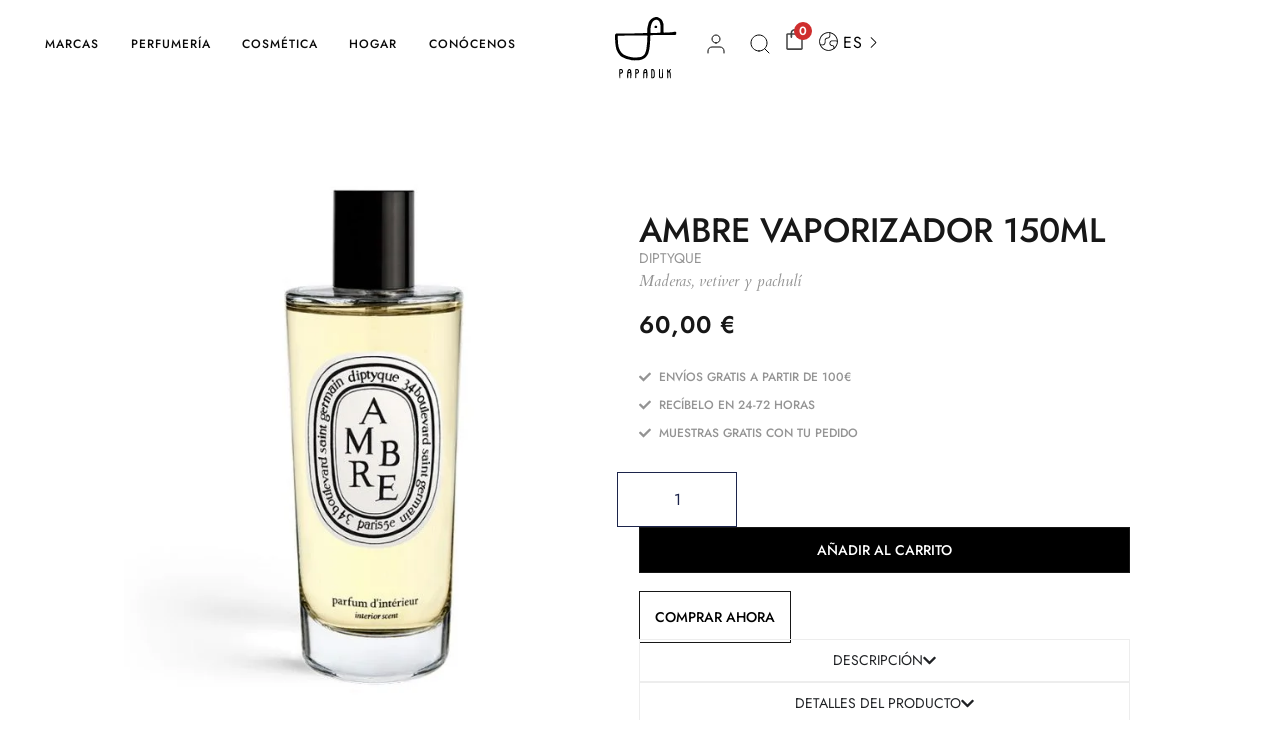

--- FILE ---
content_type: text/html; charset=UTF-8
request_url: https://papaduk.com/producto/ambre-vaporizador-150ml/
body_size: 71220
content:
<!doctype html>
<html lang="es" prefix="og: https://ogp.me/ns#">
<head><meta charset="UTF-8"><script>if(navigator.userAgent.match(/MSIE|Internet Explorer/i)||navigator.userAgent.match(/Trident\/7\..*?rv:11/i)){var href=document.location.href;if(!href.match(/[?&]nowprocket/)){if(href.indexOf("?")==-1){if(href.indexOf("#")==-1){document.location.href=href+"?nowprocket=1"}else{document.location.href=href.replace("#","?nowprocket=1#")}}else{if(href.indexOf("#")==-1){document.location.href=href+"&nowprocket=1"}else{document.location.href=href.replace("#","&nowprocket=1#")}}}}</script><script>(()=>{class RocketLazyLoadScripts{constructor(){this.v="1.2.6",this.triggerEvents=["keydown","mousedown","mousemove","touchmove","touchstart","touchend","wheel"],this.userEventHandler=this.t.bind(this),this.touchStartHandler=this.i.bind(this),this.touchMoveHandler=this.o.bind(this),this.touchEndHandler=this.h.bind(this),this.clickHandler=this.u.bind(this),this.interceptedClicks=[],this.interceptedClickListeners=[],this.l(this),window.addEventListener("pageshow",(t=>{this.persisted=t.persisted,this.everythingLoaded&&this.m()})),this.CSPIssue=sessionStorage.getItem("rocketCSPIssue"),document.addEventListener("securitypolicyviolation",(t=>{this.CSPIssue||"script-src-elem"!==t.violatedDirective||"data"!==t.blockedURI||(this.CSPIssue=!0,sessionStorage.setItem("rocketCSPIssue",!0))})),document.addEventListener("DOMContentLoaded",(()=>{this.k()})),this.delayedScripts={normal:[],async:[],defer:[]},this.trash=[],this.allJQueries=[]}p(t){document.hidden?t.t():(this.triggerEvents.forEach((e=>window.addEventListener(e,t.userEventHandler,{passive:!0}))),window.addEventListener("touchstart",t.touchStartHandler,{passive:!0}),window.addEventListener("mousedown",t.touchStartHandler),document.addEventListener("visibilitychange",t.userEventHandler))}_(){this.triggerEvents.forEach((t=>window.removeEventListener(t,this.userEventHandler,{passive:!0}))),document.removeEventListener("visibilitychange",this.userEventHandler)}i(t){"HTML"!==t.target.tagName&&(window.addEventListener("touchend",this.touchEndHandler),window.addEventListener("mouseup",this.touchEndHandler),window.addEventListener("touchmove",this.touchMoveHandler,{passive:!0}),window.addEventListener("mousemove",this.touchMoveHandler),t.target.addEventListener("click",this.clickHandler),this.L(t.target,!0),this.S(t.target,"onclick","rocket-onclick"),this.C())}o(t){window.removeEventListener("touchend",this.touchEndHandler),window.removeEventListener("mouseup",this.touchEndHandler),window.removeEventListener("touchmove",this.touchMoveHandler,{passive:!0}),window.removeEventListener("mousemove",this.touchMoveHandler),t.target.removeEventListener("click",this.clickHandler),this.L(t.target,!1),this.S(t.target,"rocket-onclick","onclick"),this.M()}h(){window.removeEventListener("touchend",this.touchEndHandler),window.removeEventListener("mouseup",this.touchEndHandler),window.removeEventListener("touchmove",this.touchMoveHandler,{passive:!0}),window.removeEventListener("mousemove",this.touchMoveHandler)}u(t){t.target.removeEventListener("click",this.clickHandler),this.L(t.target,!1),this.S(t.target,"rocket-onclick","onclick"),this.interceptedClicks.push(t),t.preventDefault(),t.stopPropagation(),t.stopImmediatePropagation(),this.M()}O(){window.removeEventListener("touchstart",this.touchStartHandler,{passive:!0}),window.removeEventListener("mousedown",this.touchStartHandler),this.interceptedClicks.forEach((t=>{t.target.dispatchEvent(new MouseEvent("click",{view:t.view,bubbles:!0,cancelable:!0}))}))}l(t){EventTarget.prototype.addEventListenerWPRocketBase=EventTarget.prototype.addEventListener,EventTarget.prototype.addEventListener=function(e,i,o){"click"!==e||t.windowLoaded||i===t.clickHandler||t.interceptedClickListeners.push({target:this,func:i,options:o}),(this||window).addEventListenerWPRocketBase(e,i,o)}}L(t,e){this.interceptedClickListeners.forEach((i=>{i.target===t&&(e?t.removeEventListener("click",i.func,i.options):t.addEventListener("click",i.func,i.options))})),t.parentNode!==document.documentElement&&this.L(t.parentNode,e)}D(){return new Promise((t=>{this.P?this.M=t:t()}))}C(){this.P=!0}M(){this.P=!1}S(t,e,i){t.hasAttribute&&t.hasAttribute(e)&&(event.target.setAttribute(i,event.target.getAttribute(e)),event.target.removeAttribute(e))}t(){this._(this),"loading"===document.readyState?document.addEventListener("DOMContentLoaded",this.R.bind(this)):this.R()}k(){let t=[];document.querySelectorAll("script[type=rocketlazyloadscript][data-rocket-src]").forEach((e=>{let i=e.getAttribute("data-rocket-src");if(i&&!i.startsWith("data:")){0===i.indexOf("//")&&(i=location.protocol+i);try{const o=new URL(i).origin;o!==location.origin&&t.push({src:o,crossOrigin:e.crossOrigin||"module"===e.getAttribute("data-rocket-type")})}catch(t){}}})),t=[...new Map(t.map((t=>[JSON.stringify(t),t]))).values()],this.T(t,"preconnect")}async R(){this.lastBreath=Date.now(),this.j(this),this.F(this),this.I(),this.W(),this.q(),await this.A(this.delayedScripts.normal),await this.A(this.delayedScripts.defer),await this.A(this.delayedScripts.async);try{await this.U(),await this.H(this),await this.J()}catch(t){console.error(t)}window.dispatchEvent(new Event("rocket-allScriptsLoaded")),this.everythingLoaded=!0,this.D().then((()=>{this.O()})),this.N()}W(){document.querySelectorAll("script[type=rocketlazyloadscript]").forEach((t=>{t.hasAttribute("data-rocket-src")?t.hasAttribute("async")&&!1!==t.async?this.delayedScripts.async.push(t):t.hasAttribute("defer")&&!1!==t.defer||"module"===t.getAttribute("data-rocket-type")?this.delayedScripts.defer.push(t):this.delayedScripts.normal.push(t):this.delayedScripts.normal.push(t)}))}async B(t){if(await this.G(),!0!==t.noModule||!("noModule"in HTMLScriptElement.prototype))return new Promise((e=>{let i;function o(){(i||t).setAttribute("data-rocket-status","executed"),e()}try{if(navigator.userAgent.indexOf("Firefox/")>0||""===navigator.vendor||this.CSPIssue)i=document.createElement("script"),[...t.attributes].forEach((t=>{let e=t.nodeName;"type"!==e&&("data-rocket-type"===e&&(e="type"),"data-rocket-src"===e&&(e="src"),i.setAttribute(e,t.nodeValue))})),t.text&&(i.text=t.text),i.hasAttribute("src")?(i.addEventListener("load",o),i.addEventListener("error",(function(){i.setAttribute("data-rocket-status","failed-network"),e()})),setTimeout((()=>{i.isConnected||e()}),1)):(i.text=t.text,o()),t.parentNode.replaceChild(i,t);else{const i=t.getAttribute("data-rocket-type"),s=t.getAttribute("data-rocket-src");i?(t.type=i,t.removeAttribute("data-rocket-type")):t.removeAttribute("type"),t.addEventListener("load",o),t.addEventListener("error",(i=>{this.CSPIssue&&i.target.src.startsWith("data:")?(console.log("WPRocket: data-uri blocked by CSP -> fallback"),t.removeAttribute("src"),this.B(t).then(e)):(t.setAttribute("data-rocket-status","failed-network"),e())})),s?(t.removeAttribute("data-rocket-src"),t.src=s):t.src="data:text/javascript;base64,"+window.btoa(unescape(encodeURIComponent(t.text)))}}catch(i){t.setAttribute("data-rocket-status","failed-transform"),e()}}));t.setAttribute("data-rocket-status","skipped")}async A(t){const e=t.shift();return e&&e.isConnected?(await this.B(e),this.A(t)):Promise.resolve()}q(){this.T([...this.delayedScripts.normal,...this.delayedScripts.defer,...this.delayedScripts.async],"preload")}T(t,e){var i=document.createDocumentFragment();t.forEach((t=>{const o=t.getAttribute&&t.getAttribute("data-rocket-src")||t.src;if(o&&!o.startsWith("data:")){const s=document.createElement("link");s.href=o,s.rel=e,"preconnect"!==e&&(s.as="script"),t.getAttribute&&"module"===t.getAttribute("data-rocket-type")&&(s.crossOrigin=!0),t.crossOrigin&&(s.crossOrigin=t.crossOrigin),t.integrity&&(s.integrity=t.integrity),i.appendChild(s),this.trash.push(s)}})),document.head.appendChild(i)}j(t){let e={};function i(i,o){return e[o].eventsToRewrite.indexOf(i)>=0&&!t.everythingLoaded?"rocket-"+i:i}function o(t,o){!function(t){e[t]||(e[t]={originalFunctions:{add:t.addEventListener,remove:t.removeEventListener},eventsToRewrite:[]},t.addEventListener=function(){arguments[0]=i(arguments[0],t),e[t].originalFunctions.add.apply(t,arguments)},t.removeEventListener=function(){arguments[0]=i(arguments[0],t),e[t].originalFunctions.remove.apply(t,arguments)})}(t),e[t].eventsToRewrite.push(o)}function s(e,i){let o=e[i];e[i]=null,Object.defineProperty(e,i,{get:()=>o||function(){},set(s){t.everythingLoaded?o=s:e["rocket"+i]=o=s}})}o(document,"DOMContentLoaded"),o(window,"DOMContentLoaded"),o(window,"load"),o(window,"pageshow"),o(document,"readystatechange"),s(document,"onreadystatechange"),s(window,"onload"),s(window,"onpageshow");try{Object.defineProperty(document,"readyState",{get:()=>t.rocketReadyState,set(e){t.rocketReadyState=e},configurable:!0}),document.readyState="loading"}catch(t){console.log("WPRocket DJE readyState conflict, bypassing")}}F(t){let e;function i(e){return t.everythingLoaded?e:e.split(" ").map((t=>"load"===t||0===t.indexOf("load.")?"rocket-jquery-load":t)).join(" ")}function o(o){function s(t){const e=o.fn[t];o.fn[t]=o.fn.init.prototype[t]=function(){return this[0]===window&&("string"==typeof arguments[0]||arguments[0]instanceof String?arguments[0]=i(arguments[0]):"object"==typeof arguments[0]&&Object.keys(arguments[0]).forEach((t=>{const e=arguments[0][t];delete arguments[0][t],arguments[0][i(t)]=e}))),e.apply(this,arguments),this}}o&&o.fn&&!t.allJQueries.includes(o)&&(o.fn.ready=o.fn.init.prototype.ready=function(e){return t.domReadyFired?e.bind(document)(o):document.addEventListener("rocket-DOMContentLoaded",(()=>e.bind(document)(o))),o([])},s("on"),s("one"),t.allJQueries.push(o)),e=o}o(window.jQuery),Object.defineProperty(window,"jQuery",{get:()=>e,set(t){o(t)}})}async H(t){const e=document.querySelector("script[data-webpack]");e&&(await async function(){return new Promise((t=>{e.addEventListener("load",t),e.addEventListener("error",t)}))}(),await t.K(),await t.H(t))}async U(){this.domReadyFired=!0;try{document.readyState="interactive"}catch(t){}await this.G(),document.dispatchEvent(new Event("rocket-readystatechange")),await this.G(),document.rocketonreadystatechange&&document.rocketonreadystatechange(),await this.G(),document.dispatchEvent(new Event("rocket-DOMContentLoaded")),await this.G(),window.dispatchEvent(new Event("rocket-DOMContentLoaded"))}async J(){try{document.readyState="complete"}catch(t){}await this.G(),document.dispatchEvent(new Event("rocket-readystatechange")),await this.G(),document.rocketonreadystatechange&&document.rocketonreadystatechange(),await this.G(),window.dispatchEvent(new Event("rocket-load")),await this.G(),window.rocketonload&&window.rocketonload(),await this.G(),this.allJQueries.forEach((t=>t(window).trigger("rocket-jquery-load"))),await this.G();const t=new Event("rocket-pageshow");t.persisted=this.persisted,window.dispatchEvent(t),await this.G(),window.rocketonpageshow&&window.rocketonpageshow({persisted:this.persisted}),this.windowLoaded=!0}m(){document.onreadystatechange&&document.onreadystatechange(),window.onload&&window.onload(),window.onpageshow&&window.onpageshow({persisted:this.persisted})}I(){const t=new Map;document.write=document.writeln=function(e){const i=document.currentScript;i||console.error("WPRocket unable to document.write this: "+e);const o=document.createRange(),s=i.parentElement;let n=t.get(i);void 0===n&&(n=i.nextSibling,t.set(i,n));const c=document.createDocumentFragment();o.setStart(c,0),c.appendChild(o.createContextualFragment(e)),s.insertBefore(c,n)}}async G(){Date.now()-this.lastBreath>45&&(await this.K(),this.lastBreath=Date.now())}async K(){return document.hidden?new Promise((t=>setTimeout(t))):new Promise((t=>requestAnimationFrame(t)))}N(){this.trash.forEach((t=>t.remove()))}static run(){const t=new RocketLazyLoadScripts;t.p(t)}}RocketLazyLoadScripts.run()})();</script>
	
	<meta name="viewport" content="width=device-width, initial-scale=1">
	<link rel="profile" href="https://gmpg.org/xfn/11">
		<style>img:is([sizes="auto" i], [sizes^="auto," i]) { contain-intrinsic-size: 3000px 1500px }</style>
	
<!-- Google Tag Manager for WordPress by gtm4wp.com -->
<script data-cfasync="false" data-pagespeed-no-defer>
	var gtm4wp_datalayer_name = "dataLayer";
	var dataLayer = dataLayer || [];
	const gtm4wp_use_sku_instead = false;
	const gtm4wp_currency = 'EUR';
	const gtm4wp_product_per_impression = 10;
	const gtm4wp_clear_ecommerce = true;
	const gtm4wp_datalayer_max_timeout = 2000;
</script>
<!-- End Google Tag Manager for WordPress by gtm4wp.com -->
<!-- Optimización en motores de búsqueda por Rank Math PRO -  https://rankmath.com/ -->
<title>AMBRE VAPORIZADOR 150ml | Papaduk</title>
<meta name="description" content="Maderas, vetiver y pachulí"/>
<meta name="robots" content="follow, index, max-snippet:-1, max-video-preview:-1, max-image-preview:large"/>
<link rel="canonical" href="https://papaduk.com/producto/ambre-vaporizador-150ml/" />
<meta property="og:locale" content="es_ES" />
<meta property="og:type" content="product" />
<meta property="og:title" content="AMBRE VAPORIZADOR 150ml | Papaduk" />
<meta property="og:description" content="Maderas, vetiver y pachulí" />
<meta property="og:url" content="https://papaduk.com/producto/ambre-vaporizador-150ml/" />
<meta property="og:site_name" content="Papaduk Ibiza" />
<meta property="og:updated_time" content="2025-11-19T00:33:45+01:00" />
<meta property="og:image" content="https://papaduk.com/wp-content/uploads/2023/12/diptyque-papaduk-ibiza-Ambre-roomspray-1.jpg" />
<meta property="og:image:secure_url" content="https://papaduk.com/wp-content/uploads/2023/12/diptyque-papaduk-ibiza-Ambre-roomspray-1.jpg" />
<meta property="og:image:width" content="680" />
<meta property="og:image:height" content="920" />
<meta property="og:image:alt" content="AMBRE VAPORIZADOR 150ml" />
<meta property="og:image:type" content="image/jpeg" />
<meta property="product:price:amount" content="60" />
<meta property="product:price:currency" content="EUR" />
<meta property="product:availability" content="instock" />
<meta property="product:retailer_item_id" content="VAB" />
<meta name="twitter:card" content="summary_large_image" />
<meta name="twitter:title" content="AMBRE VAPORIZADOR 150ml | Papaduk" />
<meta name="twitter:description" content="Maderas, vetiver y pachulí" />
<meta name="twitter:image" content="https://papaduk.com/wp-content/uploads/2023/12/diptyque-papaduk-ibiza-Ambre-roomspray-1.jpg" />
<meta name="twitter:label1" content="Precio" />
<meta name="twitter:data1" content="60,00&nbsp;&euro;" />
<meta name="twitter:label2" content="Disponibilidad" />
<meta name="twitter:data2" content="3 disponibles" />
<script type="application/ld+json" class="rank-math-schema-pro">{"@context":"https://schema.org","@graph":[{"@type":"Place","@id":"https://papaduk.com/#place","geo":{"@type":"GeoCoordinates","latitude":"38.91897360000001","longitude":" 1.4400592"},"hasMap":"https://www.google.com/maps/search/?api=1&amp;query=38.91897360000001, 1.4400592","address":{"@type":"PostalAddress","streetAddress":"Av. de Sant Joan de Labritja, 18","addressLocality":"Eivissa","addressRegion":"Illes Balears","postalCode":"07800","addressCountry":"Espa\u00f1a"}},{"@type":["Store","Organization"],"@id":"https://papaduk.com/#organization","name":"Papaduk Ibiza","url":"https://papaduk.com","address":{"@type":"PostalAddress","streetAddress":"Av. de Sant Joan de Labritja, 18","addressLocality":"Eivissa","addressRegion":"Illes Balears","postalCode":"07800","addressCountry":"Espa\u00f1a"},"logo":{"@type":"ImageObject","@id":"https://papaduk.com/#logo","url":"https://papaduk.com/wp-content/uploads/2023/11/Logotipo-papaduk-negro.svg","contentUrl":"https://papaduk.com/wp-content/uploads/2023/11/Logotipo-papaduk-negro.svg","caption":"Papaduk Ibiza","inLanguage":"es"},"priceRange":"\u20ac\u20ac\u20ac","openingHours":["Monday,Tuesday,Wednesday,Thursday,Friday 12:00-20:00"],"location":{"@id":"https://papaduk.com/#place"},"image":{"@id":"https://papaduk.com/#logo"},"telephone":"+34971238289"},{"@type":"WebSite","@id":"https://papaduk.com/#website","url":"https://papaduk.com","name":"Papaduk Ibiza","publisher":{"@id":"https://papaduk.com/#organization"},"inLanguage":"es"},{"@type":"ImageObject","@id":"https://papaduk.com/wp-content/uploads/2023/12/diptyque-papaduk-ibiza-Ambre-roomspray-1.jpg","url":"https://papaduk.com/wp-content/uploads/2023/12/diptyque-papaduk-ibiza-Ambre-roomspray-1.jpg","width":"680","height":"920","inLanguage":"es"},{"@type":"BreadcrumbList","@id":"https://papaduk.com/producto/ambre-vaporizador-150ml/#breadcrumb","itemListElement":[{"@type":"ListItem","position":"1","item":{"@id":"https://papaduk.com","name":"Inicio"}},{"@type":"ListItem","position":"2","item":{"@id":"https://papaduk.com/categoria/hogar/","name":"Hogar"}},{"@type":"ListItem","position":"3","item":{"@id":"https://papaduk.com/producto/ambre-vaporizador-150ml/","name":"AMBRE VAPORIZADOR 150ml"}}]},{"@type":"ItemPage","@id":"https://papaduk.com/producto/ambre-vaporizador-150ml/#webpage","url":"https://papaduk.com/producto/ambre-vaporizador-150ml/","name":"AMBRE VAPORIZADOR 150ml | Papaduk","datePublished":"2024-03-12T13:49:01+01:00","dateModified":"2025-11-19T00:33:45+01:00","isPartOf":{"@id":"https://papaduk.com/#website"},"primaryImageOfPage":{"@id":"https://papaduk.com/wp-content/uploads/2023/12/diptyque-papaduk-ibiza-Ambre-roomspray-1.jpg"},"inLanguage":"es","breadcrumb":{"@id":"https://papaduk.com/producto/ambre-vaporizador-150ml/#breadcrumb"}},{"@type":"Product","name":"AMBRE VAPORIZADOR 150ml | Papaduk","description":"Maderas, vetiver y pachul\u00ed","sku":"VAB","category":"Hogar","mainEntityOfPage":{"@id":"https://papaduk.com/producto/ambre-vaporizador-150ml/#webpage"},"image":[{"@type":"ImageObject","url":"https://papaduk.com/wp-content/uploads/2023/12/diptyque-papaduk-ibiza-Ambre-roomspray-1.jpg","height":"920","width":"680"}],"offers":{"@type":"Offer","price":"60.00","priceCurrency":"EUR","priceValidUntil":"2026-12-31","availability":"https://schema.org/InStock","itemCondition":"NewCondition","url":"https://papaduk.com/producto/ambre-vaporizador-150ml/","seller":{"@type":"Organization","@id":"https://papaduk.com/","name":"Papaduk Ibiza","url":"https://papaduk.com","logo":""},"priceSpecification":{"price":"60","priceCurrency":"EUR","valueAddedTaxIncluded":"true"}},"@id":"https://papaduk.com/producto/ambre-vaporizador-150ml/#richSnippet"}]}</script>
<!-- /Plugin Rank Math WordPress SEO -->

<script type="rocketlazyloadscript" data-rocket-type='application/javascript'  id='pys-version-script'>console.log('PixelYourSite Free version 11.1.3');</script>
<link rel='dns-prefetch' href='//static.klaviyo.com' />
<link rel='dns-prefetch' href='//cdn.jsdelivr.net' />
<link rel='dns-prefetch' href='//www.googletagmanager.com' />
<link rel='dns-prefetch' href='//code.jquery.com' />

<link rel="alternate" type="application/rss+xml" title="Papaduk &raquo; Feed" href="https://papaduk.com/feed/" />
<link rel="alternate" type="application/rss+xml" title="Papaduk &raquo; Feed de los comentarios" href="https://papaduk.com/comments/feed/" />
<link rel="alternate" type="application/rss+xml" title="Papaduk &raquo; Comentario AMBRE VAPORIZADOR 150ml del feed" href="https://papaduk.com/producto/ambre-vaporizador-150ml/feed/" />
<script type="rocketlazyloadscript">
window._wpemojiSettings = {"baseUrl":"https:\/\/s.w.org\/images\/core\/emoji\/16.0.1\/72x72\/","ext":".png","svgUrl":"https:\/\/s.w.org\/images\/core\/emoji\/16.0.1\/svg\/","svgExt":".svg","source":{"concatemoji":"https:\/\/papaduk.com\/wp-includes\/js\/wp-emoji-release.min.js?ver=6.8.3"}};
/*! This file is auto-generated */
!function(s,n){var o,i,e;function c(e){try{var t={supportTests:e,timestamp:(new Date).valueOf()};sessionStorage.setItem(o,JSON.stringify(t))}catch(e){}}function p(e,t,n){e.clearRect(0,0,e.canvas.width,e.canvas.height),e.fillText(t,0,0);var t=new Uint32Array(e.getImageData(0,0,e.canvas.width,e.canvas.height).data),a=(e.clearRect(0,0,e.canvas.width,e.canvas.height),e.fillText(n,0,0),new Uint32Array(e.getImageData(0,0,e.canvas.width,e.canvas.height).data));return t.every(function(e,t){return e===a[t]})}function u(e,t){e.clearRect(0,0,e.canvas.width,e.canvas.height),e.fillText(t,0,0);for(var n=e.getImageData(16,16,1,1),a=0;a<n.data.length;a++)if(0!==n.data[a])return!1;return!0}function f(e,t,n,a){switch(t){case"flag":return n(e,"\ud83c\udff3\ufe0f\u200d\u26a7\ufe0f","\ud83c\udff3\ufe0f\u200b\u26a7\ufe0f")?!1:!n(e,"\ud83c\udde8\ud83c\uddf6","\ud83c\udde8\u200b\ud83c\uddf6")&&!n(e,"\ud83c\udff4\udb40\udc67\udb40\udc62\udb40\udc65\udb40\udc6e\udb40\udc67\udb40\udc7f","\ud83c\udff4\u200b\udb40\udc67\u200b\udb40\udc62\u200b\udb40\udc65\u200b\udb40\udc6e\u200b\udb40\udc67\u200b\udb40\udc7f");case"emoji":return!a(e,"\ud83e\udedf")}return!1}function g(e,t,n,a){var r="undefined"!=typeof WorkerGlobalScope&&self instanceof WorkerGlobalScope?new OffscreenCanvas(300,150):s.createElement("canvas"),o=r.getContext("2d",{willReadFrequently:!0}),i=(o.textBaseline="top",o.font="600 32px Arial",{});return e.forEach(function(e){i[e]=t(o,e,n,a)}),i}function t(e){var t=s.createElement("script");t.src=e,t.defer=!0,s.head.appendChild(t)}"undefined"!=typeof Promise&&(o="wpEmojiSettingsSupports",i=["flag","emoji"],n.supports={everything:!0,everythingExceptFlag:!0},e=new Promise(function(e){s.addEventListener("DOMContentLoaded",e,{once:!0})}),new Promise(function(t){var n=function(){try{var e=JSON.parse(sessionStorage.getItem(o));if("object"==typeof e&&"number"==typeof e.timestamp&&(new Date).valueOf()<e.timestamp+604800&&"object"==typeof e.supportTests)return e.supportTests}catch(e){}return null}();if(!n){if("undefined"!=typeof Worker&&"undefined"!=typeof OffscreenCanvas&&"undefined"!=typeof URL&&URL.createObjectURL&&"undefined"!=typeof Blob)try{var e="postMessage("+g.toString()+"("+[JSON.stringify(i),f.toString(),p.toString(),u.toString()].join(",")+"));",a=new Blob([e],{type:"text/javascript"}),r=new Worker(URL.createObjectURL(a),{name:"wpTestEmojiSupports"});return void(r.onmessage=function(e){c(n=e.data),r.terminate(),t(n)})}catch(e){}c(n=g(i,f,p,u))}t(n)}).then(function(e){for(var t in e)n.supports[t]=e[t],n.supports.everything=n.supports.everything&&n.supports[t],"flag"!==t&&(n.supports.everythingExceptFlag=n.supports.everythingExceptFlag&&n.supports[t]);n.supports.everythingExceptFlag=n.supports.everythingExceptFlag&&!n.supports.flag,n.DOMReady=!1,n.readyCallback=function(){n.DOMReady=!0}}).then(function(){return e}).then(function(){var e;n.supports.everything||(n.readyCallback(),(e=n.source||{}).concatemoji?t(e.concatemoji):e.wpemoji&&e.twemoji&&(t(e.twemoji),t(e.wpemoji)))}))}((window,document),window._wpemojiSettings);
</script>
<style id='wp-emoji-styles-inline-css'>

	img.wp-smiley, img.emoji {
		display: inline !important;
		border: none !important;
		box-shadow: none !important;
		height: 1em !important;
		width: 1em !important;
		margin: 0 0.07em !important;
		vertical-align: -0.1em !important;
		background: none !important;
		padding: 0 !important;
	}
</style>
<link rel='stylesheet' id='wp-block-library-css' href='https://papaduk.com/wp-includes/css/dist/block-library/style.min.css?ver=6.8.3' media='all' />
<link data-minify="1" rel='stylesheet' id='jet-engine-frontend-css' href='https://papaduk.com/wp-content/cache/min/1/wp-content/plugins/jet-engine/assets/css/frontend.css?ver=1763521638' media='all' />
<link data-minify="1" rel='stylesheet' id='cr-frontend-css-css' href='https://papaduk.com/wp-content/cache/min/1/wp-content/plugins/customer-reviews-woocommerce/css/frontend.css?ver=1763521638' media='all' />
<link data-minify="1" rel='stylesheet' id='cr-badges-css-css' href='https://papaduk.com/wp-content/cache/min/1/wp-content/plugins/customer-reviews-woocommerce/css/badges.css?ver=1763521639' media='all' />
<style id='global-styles-inline-css'>
:root{--wp--preset--aspect-ratio--square: 1;--wp--preset--aspect-ratio--4-3: 4/3;--wp--preset--aspect-ratio--3-4: 3/4;--wp--preset--aspect-ratio--3-2: 3/2;--wp--preset--aspect-ratio--2-3: 2/3;--wp--preset--aspect-ratio--16-9: 16/9;--wp--preset--aspect-ratio--9-16: 9/16;--wp--preset--color--black: #000000;--wp--preset--color--cyan-bluish-gray: #abb8c3;--wp--preset--color--white: #ffffff;--wp--preset--color--pale-pink: #f78da7;--wp--preset--color--vivid-red: #cf2e2e;--wp--preset--color--luminous-vivid-orange: #ff6900;--wp--preset--color--luminous-vivid-amber: #fcb900;--wp--preset--color--light-green-cyan: #7bdcb5;--wp--preset--color--vivid-green-cyan: #00d084;--wp--preset--color--pale-cyan-blue: #8ed1fc;--wp--preset--color--vivid-cyan-blue: #0693e3;--wp--preset--color--vivid-purple: #9b51e0;--wp--preset--gradient--vivid-cyan-blue-to-vivid-purple: linear-gradient(135deg,rgba(6,147,227,1) 0%,rgb(155,81,224) 100%);--wp--preset--gradient--light-green-cyan-to-vivid-green-cyan: linear-gradient(135deg,rgb(122,220,180) 0%,rgb(0,208,130) 100%);--wp--preset--gradient--luminous-vivid-amber-to-luminous-vivid-orange: linear-gradient(135deg,rgba(252,185,0,1) 0%,rgba(255,105,0,1) 100%);--wp--preset--gradient--luminous-vivid-orange-to-vivid-red: linear-gradient(135deg,rgba(255,105,0,1) 0%,rgb(207,46,46) 100%);--wp--preset--gradient--very-light-gray-to-cyan-bluish-gray: linear-gradient(135deg,rgb(238,238,238) 0%,rgb(169,184,195) 100%);--wp--preset--gradient--cool-to-warm-spectrum: linear-gradient(135deg,rgb(74,234,220) 0%,rgb(151,120,209) 20%,rgb(207,42,186) 40%,rgb(238,44,130) 60%,rgb(251,105,98) 80%,rgb(254,248,76) 100%);--wp--preset--gradient--blush-light-purple: linear-gradient(135deg,rgb(255,206,236) 0%,rgb(152,150,240) 100%);--wp--preset--gradient--blush-bordeaux: linear-gradient(135deg,rgb(254,205,165) 0%,rgb(254,45,45) 50%,rgb(107,0,62) 100%);--wp--preset--gradient--luminous-dusk: linear-gradient(135deg,rgb(255,203,112) 0%,rgb(199,81,192) 50%,rgb(65,88,208) 100%);--wp--preset--gradient--pale-ocean: linear-gradient(135deg,rgb(255,245,203) 0%,rgb(182,227,212) 50%,rgb(51,167,181) 100%);--wp--preset--gradient--electric-grass: linear-gradient(135deg,rgb(202,248,128) 0%,rgb(113,206,126) 100%);--wp--preset--gradient--midnight: linear-gradient(135deg,rgb(2,3,129) 0%,rgb(40,116,252) 100%);--wp--preset--font-size--small: 13px;--wp--preset--font-size--medium: 20px;--wp--preset--font-size--large: 36px;--wp--preset--font-size--x-large: 42px;--wp--preset--spacing--20: 0.44rem;--wp--preset--spacing--30: 0.67rem;--wp--preset--spacing--40: 1rem;--wp--preset--spacing--50: 1.5rem;--wp--preset--spacing--60: 2.25rem;--wp--preset--spacing--70: 3.38rem;--wp--preset--spacing--80: 5.06rem;--wp--preset--shadow--natural: 6px 6px 9px rgba(0, 0, 0, 0.2);--wp--preset--shadow--deep: 12px 12px 50px rgba(0, 0, 0, 0.4);--wp--preset--shadow--sharp: 6px 6px 0px rgba(0, 0, 0, 0.2);--wp--preset--shadow--outlined: 6px 6px 0px -3px rgba(255, 255, 255, 1), 6px 6px rgba(0, 0, 0, 1);--wp--preset--shadow--crisp: 6px 6px 0px rgba(0, 0, 0, 1);}:root { --wp--style--global--content-size: 800px;--wp--style--global--wide-size: 1200px; }:where(body) { margin: 0; }.wp-site-blocks > .alignleft { float: left; margin-right: 2em; }.wp-site-blocks > .alignright { float: right; margin-left: 2em; }.wp-site-blocks > .aligncenter { justify-content: center; margin-left: auto; margin-right: auto; }:where(.wp-site-blocks) > * { margin-block-start: 24px; margin-block-end: 0; }:where(.wp-site-blocks) > :first-child { margin-block-start: 0; }:where(.wp-site-blocks) > :last-child { margin-block-end: 0; }:root { --wp--style--block-gap: 24px; }:root :where(.is-layout-flow) > :first-child{margin-block-start: 0;}:root :where(.is-layout-flow) > :last-child{margin-block-end: 0;}:root :where(.is-layout-flow) > *{margin-block-start: 24px;margin-block-end: 0;}:root :where(.is-layout-constrained) > :first-child{margin-block-start: 0;}:root :where(.is-layout-constrained) > :last-child{margin-block-end: 0;}:root :where(.is-layout-constrained) > *{margin-block-start: 24px;margin-block-end: 0;}:root :where(.is-layout-flex){gap: 24px;}:root :where(.is-layout-grid){gap: 24px;}.is-layout-flow > .alignleft{float: left;margin-inline-start: 0;margin-inline-end: 2em;}.is-layout-flow > .alignright{float: right;margin-inline-start: 2em;margin-inline-end: 0;}.is-layout-flow > .aligncenter{margin-left: auto !important;margin-right: auto !important;}.is-layout-constrained > .alignleft{float: left;margin-inline-start: 0;margin-inline-end: 2em;}.is-layout-constrained > .alignright{float: right;margin-inline-start: 2em;margin-inline-end: 0;}.is-layout-constrained > .aligncenter{margin-left: auto !important;margin-right: auto !important;}.is-layout-constrained > :where(:not(.alignleft):not(.alignright):not(.alignfull)){max-width: var(--wp--style--global--content-size);margin-left: auto !important;margin-right: auto !important;}.is-layout-constrained > .alignwide{max-width: var(--wp--style--global--wide-size);}body .is-layout-flex{display: flex;}.is-layout-flex{flex-wrap: wrap;align-items: center;}.is-layout-flex > :is(*, div){margin: 0;}body .is-layout-grid{display: grid;}.is-layout-grid > :is(*, div){margin: 0;}body{padding-top: 0px;padding-right: 0px;padding-bottom: 0px;padding-left: 0px;}a:where(:not(.wp-element-button)){text-decoration: underline;}:root :where(.wp-element-button, .wp-block-button__link){background-color: #32373c;border-width: 0;color: #fff;font-family: inherit;font-size: inherit;line-height: inherit;padding: calc(0.667em + 2px) calc(1.333em + 2px);text-decoration: none;}.has-black-color{color: var(--wp--preset--color--black) !important;}.has-cyan-bluish-gray-color{color: var(--wp--preset--color--cyan-bluish-gray) !important;}.has-white-color{color: var(--wp--preset--color--white) !important;}.has-pale-pink-color{color: var(--wp--preset--color--pale-pink) !important;}.has-vivid-red-color{color: var(--wp--preset--color--vivid-red) !important;}.has-luminous-vivid-orange-color{color: var(--wp--preset--color--luminous-vivid-orange) !important;}.has-luminous-vivid-amber-color{color: var(--wp--preset--color--luminous-vivid-amber) !important;}.has-light-green-cyan-color{color: var(--wp--preset--color--light-green-cyan) !important;}.has-vivid-green-cyan-color{color: var(--wp--preset--color--vivid-green-cyan) !important;}.has-pale-cyan-blue-color{color: var(--wp--preset--color--pale-cyan-blue) !important;}.has-vivid-cyan-blue-color{color: var(--wp--preset--color--vivid-cyan-blue) !important;}.has-vivid-purple-color{color: var(--wp--preset--color--vivid-purple) !important;}.has-black-background-color{background-color: var(--wp--preset--color--black) !important;}.has-cyan-bluish-gray-background-color{background-color: var(--wp--preset--color--cyan-bluish-gray) !important;}.has-white-background-color{background-color: var(--wp--preset--color--white) !important;}.has-pale-pink-background-color{background-color: var(--wp--preset--color--pale-pink) !important;}.has-vivid-red-background-color{background-color: var(--wp--preset--color--vivid-red) !important;}.has-luminous-vivid-orange-background-color{background-color: var(--wp--preset--color--luminous-vivid-orange) !important;}.has-luminous-vivid-amber-background-color{background-color: var(--wp--preset--color--luminous-vivid-amber) !important;}.has-light-green-cyan-background-color{background-color: var(--wp--preset--color--light-green-cyan) !important;}.has-vivid-green-cyan-background-color{background-color: var(--wp--preset--color--vivid-green-cyan) !important;}.has-pale-cyan-blue-background-color{background-color: var(--wp--preset--color--pale-cyan-blue) !important;}.has-vivid-cyan-blue-background-color{background-color: var(--wp--preset--color--vivid-cyan-blue) !important;}.has-vivid-purple-background-color{background-color: var(--wp--preset--color--vivid-purple) !important;}.has-black-border-color{border-color: var(--wp--preset--color--black) !important;}.has-cyan-bluish-gray-border-color{border-color: var(--wp--preset--color--cyan-bluish-gray) !important;}.has-white-border-color{border-color: var(--wp--preset--color--white) !important;}.has-pale-pink-border-color{border-color: var(--wp--preset--color--pale-pink) !important;}.has-vivid-red-border-color{border-color: var(--wp--preset--color--vivid-red) !important;}.has-luminous-vivid-orange-border-color{border-color: var(--wp--preset--color--luminous-vivid-orange) !important;}.has-luminous-vivid-amber-border-color{border-color: var(--wp--preset--color--luminous-vivid-amber) !important;}.has-light-green-cyan-border-color{border-color: var(--wp--preset--color--light-green-cyan) !important;}.has-vivid-green-cyan-border-color{border-color: var(--wp--preset--color--vivid-green-cyan) !important;}.has-pale-cyan-blue-border-color{border-color: var(--wp--preset--color--pale-cyan-blue) !important;}.has-vivid-cyan-blue-border-color{border-color: var(--wp--preset--color--vivid-cyan-blue) !important;}.has-vivid-purple-border-color{border-color: var(--wp--preset--color--vivid-purple) !important;}.has-vivid-cyan-blue-to-vivid-purple-gradient-background{background: var(--wp--preset--gradient--vivid-cyan-blue-to-vivid-purple) !important;}.has-light-green-cyan-to-vivid-green-cyan-gradient-background{background: var(--wp--preset--gradient--light-green-cyan-to-vivid-green-cyan) !important;}.has-luminous-vivid-amber-to-luminous-vivid-orange-gradient-background{background: var(--wp--preset--gradient--luminous-vivid-amber-to-luminous-vivid-orange) !important;}.has-luminous-vivid-orange-to-vivid-red-gradient-background{background: var(--wp--preset--gradient--luminous-vivid-orange-to-vivid-red) !important;}.has-very-light-gray-to-cyan-bluish-gray-gradient-background{background: var(--wp--preset--gradient--very-light-gray-to-cyan-bluish-gray) !important;}.has-cool-to-warm-spectrum-gradient-background{background: var(--wp--preset--gradient--cool-to-warm-spectrum) !important;}.has-blush-light-purple-gradient-background{background: var(--wp--preset--gradient--blush-light-purple) !important;}.has-blush-bordeaux-gradient-background{background: var(--wp--preset--gradient--blush-bordeaux) !important;}.has-luminous-dusk-gradient-background{background: var(--wp--preset--gradient--luminous-dusk) !important;}.has-pale-ocean-gradient-background{background: var(--wp--preset--gradient--pale-ocean) !important;}.has-electric-grass-gradient-background{background: var(--wp--preset--gradient--electric-grass) !important;}.has-midnight-gradient-background{background: var(--wp--preset--gradient--midnight) !important;}.has-small-font-size{font-size: var(--wp--preset--font-size--small) !important;}.has-medium-font-size{font-size: var(--wp--preset--font-size--medium) !important;}.has-large-font-size{font-size: var(--wp--preset--font-size--large) !important;}.has-x-large-font-size{font-size: var(--wp--preset--font-size--x-large) !important;}
:root :where(.wp-block-pullquote){font-size: 1.5em;line-height: 1.6;}
</style>
<link rel='stylesheet' id='photoswipe-css' href='https://papaduk.com/wp-content/plugins/woocommerce/assets/css/photoswipe/photoswipe.min.css?ver=10.3.5' media='all' />
<link rel='stylesheet' id='photoswipe-default-skin-css' href='https://papaduk.com/wp-content/plugins/woocommerce/assets/css/photoswipe/default-skin/default-skin.min.css?ver=10.3.5' media='all' />
<link data-minify="1" rel='stylesheet' id='woocommerce-layout-css' href='https://papaduk.com/wp-content/cache/min/1/wp-content/plugins/woocommerce/assets/css/woocommerce-layout.css?ver=1763521639' media='all' />
<link data-minify="1" rel='stylesheet' id='woocommerce-smallscreen-css' href='https://papaduk.com/wp-content/cache/min/1/wp-content/plugins/woocommerce/assets/css/woocommerce-smallscreen.css?ver=1763521639' media='only screen and (max-width: 768px)' />
<link data-minify="1" rel='stylesheet' id='woocommerce-general-css' href='https://papaduk.com/wp-content/cache/min/1/wp-content/plugins/woocommerce/assets/css/woocommerce.css?ver=1763521639' media='all' />
<style id='woocommerce-inline-inline-css'>
.woocommerce form .form-row .required { visibility: visible; }
</style>
<link data-minify="1" rel='stylesheet' id='wc-prl-css-css' href='https://papaduk.com/wp-content/cache/min/1/wp-content/plugins/woocommerce-product-recommendations/assets/css/frontend/woocommerce.css?ver=1763521639' media='all' />
<link data-minify="1" rel='stylesheet' id='sendcloud-checkout-css-css' href='https://papaduk.com/wp-content/cache/min/1/wp-content/plugins/sendcloud-shipping-old/resources/css/sendcloud-checkout.css?ver=1763521639' media='all' />
<link data-minify="1" rel='stylesheet' id='weglot-css-css' href='https://papaduk.com/wp-content/cache/min/1/wp-content/plugins/weglot-translate-woocommerce/dist/css/front-css.css?ver=1763521639' media='all' />
<style id="weglot-custom-style">.country-selector.weglot-dropdown .wgcurrent a, .country-selector.weglot-dropdown .wgcurrent span{
	padding-right:25px;
	font-family:"Jost";
	letter-spacing:1px;
	color:#000;
	font-size:1rem;
}

.country-selector.weglot-dropdown .wgcurrent{
	border:none;
}



.country-selector.weglot-dropdown a, .country-selector.weglot-dropdown span{
	
    padding: 0 10px;
    display: flex;
    align-items: flex-end !important;
    height: 24px !important;
    line-height: 16px !important;
	
}

.country-selector.weglot-dropdown a, .country-selector.weglot-dropdown span{
	height: 34px;
	line-height: 34px;
	font-size:1rem;
}

.country-selector.weglot-dropdown a{
	justify-content: center;
}

.country-selector.weglot-dropdown {
    background-color: transparent;
}

.country-selector.weglot-dropdown .wgcurrent:after{
	width: 13px;
    height: 13px;
	image-rendering: auto;
    background: url(/wp-content/uploads/2024/09/direccion.svg) no-repeat;
	background-size: 13px;
	top:9px;
}

.country-selector.weglot-dropdown .wgcurrent:before{
	    display: inline-block;
    position: absolute;
    top: 3px;
    width: 23px;
    height: 23px;
    background: url(/wp-content/uploads/2024/09/globo.svg) no-repeat;
    background-size: 23px;
    content: "";
}
.country-selector.weglot-dropdown .wgcurrent a, .country-selector.weglot-dropdown .wgcurrent span{
	padding-left:26px;
}</style><link data-minify="1" rel='stylesheet' id='new-flag-css-css' href='https://papaduk.com/wp-content/cache/min/1/wp-content/plugins/weglot-translate-woocommerce/dist/css/new-flags.css?ver=1763521639' media='all' />
<style id='custom-flag-handle-inline-css'>
.weglot-flags.flag-0.wg-es>a:before,.weglot-flags.flag-0.wg-es>span:before {background-image: url(https://cdn.weglot.com/flags/rectangle_mat/es.svg); }.weglot-flags.flag-0.wg-en>a:before,.weglot-flags.flag-0.wg-en>span:before {background-image: url(https://cdn.weglot.com/flags/rectangle_mat/gb.svg); }.weglot-flags.flag-1.wg-es>a:before,.weglot-flags.flag-1.wg-es>span:before {background-image: url(https://cdn.weglot.com/flags/shiny/es.svg); }.weglot-flags.flag-1.wg-en>a:before,.weglot-flags.flag-1.wg-en>span:before {background-image: url(https://cdn.weglot.com/flags/shiny/gb.svg); }.weglot-flags.flag-2.wg-es>a:before,.weglot-flags.flag-2.wg-es>span:before {background-image: url(https://cdn.weglot.com/flags/square/es.svg); }.weglot-flags.flag-2.wg-en>a:before,.weglot-flags.flag-2.wg-en>span:before {background-image: url(https://cdn.weglot.com/flags/square/gb.svg); }.weglot-flags.flag-3.wg-es>a:before,.weglot-flags.flag-3.wg-es>span:before {background-image: url(https://cdn.weglot.com/flags/circle/es.svg); }.weglot-flags.flag-3.wg-en>a:before,.weglot-flags.flag-3.wg-en>span:before {background-image: url(https://cdn.weglot.com/flags/circle/gb.svg); }
</style>
<link data-minify="1" rel='stylesheet' id='grw-public-main-css-css' href='https://papaduk.com/wp-content/cache/min/1/wp-content/plugins/widget-google-reviews/assets/css/public-main.css?ver=1763521639' media='all' />
<link data-minify="1" rel='stylesheet' id='brands-styles-css' href='https://papaduk.com/wp-content/cache/min/1/wp-content/plugins/woocommerce/assets/css/brands.css?ver=1763521639' media='all' />
<link rel='stylesheet' id='glide-css-css' href='https://papaduk.com/wp-content/themes/hello-theme-child/lib/glide/glide.core.min.css?ver=6.8.3' media='all' />
<link rel='stylesheet' id='glide-theme-css' href='https://papaduk.com/wp-content/themes/hello-theme-child/lib/glide/glide.theme.min.css?ver=6.8.3' media='all' />
<link data-minify="1" rel='stylesheet' id='jquery-ui-css-css' href='https://papaduk.com/wp-content/cache/min/1/ui/1.12.1/themes/base/jquery-ui.css?ver=1763521639' media='all' />
<link data-minify="1" rel='stylesheet' id='hello-elementor-css' href='https://papaduk.com/wp-content/cache/min/1/wp-content/themes/hello-elementor/assets/css/reset.css?ver=1763521639' media='all' />
<link data-minify="1" rel='stylesheet' id='hello-elementor-theme-style-css' href='https://papaduk.com/wp-content/cache/min/1/wp-content/themes/hello-elementor/assets/css/theme.css?ver=1763521639' media='all' />
<link data-minify="1" rel='stylesheet' id='hello-elementor-header-footer-css' href='https://papaduk.com/wp-content/cache/min/1/wp-content/themes/hello-elementor/assets/css/header-footer.css?ver=1763521639' media='all' />
<link rel='stylesheet' id='elementor-frontend-css' href='https://papaduk.com/wp-content/plugins/elementor/assets/css/frontend.min.css?ver=3.33.1' media='all' />
<link rel='stylesheet' id='widget-heading-css' href='https://papaduk.com/wp-content/plugins/elementor/assets/css/widget-heading.min.css?ver=3.33.1' media='all' />
<link rel='stylesheet' id='widget-image-css' href='https://papaduk.com/wp-content/plugins/elementor/assets/css/widget-image.min.css?ver=3.33.1' media='all' />
<link rel='stylesheet' id='e-animation-fadeIn-css' href='https://papaduk.com/wp-content/plugins/elementor/assets/lib/animations/styles/fadeIn.min.css?ver=3.33.1' media='all' />
<link rel='stylesheet' id='widget-mega-menu-css' href='https://papaduk.com/wp-content/plugins/elementor-pro/assets/css/widget-mega-menu.min.css?ver=3.32.3' media='all' />
<link rel='stylesheet' id='e-sticky-css' href='https://papaduk.com/wp-content/plugins/elementor-pro/assets/css/modules/sticky.min.css?ver=3.32.3' media='all' />
<link rel='stylesheet' id='widget-woocommerce-product-images-css' href='https://papaduk.com/wp-content/plugins/elementor-pro/assets/css/widget-woocommerce-product-images.min.css?ver=3.32.3' media='all' />
<link rel='stylesheet' id='widget-woocommerce-product-price-css' href='https://papaduk.com/wp-content/plugins/elementor-pro/assets/css/widget-woocommerce-product-price.min.css?ver=3.32.3' media='all' />
<link rel='stylesheet' id='widget-icon-list-css' href='https://papaduk.com/wp-content/plugins/elementor/assets/css/widget-icon-list.min.css?ver=3.33.1' media='all' />
<link rel='stylesheet' id='widget-woocommerce-product-add-to-cart-css' href='https://papaduk.com/wp-content/plugins/elementor-pro/assets/css/widget-woocommerce-product-add-to-cart.min.css?ver=3.32.3' media='all' />
<link rel='stylesheet' id='e-animation-fadeInUp-css' href='https://papaduk.com/wp-content/plugins/elementor/assets/lib/animations/styles/fadeInUp.min.css?ver=3.33.1' media='all' />
<link rel='stylesheet' id='widget-nested-accordion-css' href='https://papaduk.com/wp-content/plugins/elementor/assets/css/widget-nested-accordion.min.css?ver=3.33.1' media='all' />
<link rel='stylesheet' id='widget-video-css' href='https://papaduk.com/wp-content/plugins/elementor/assets/css/widget-video.min.css?ver=3.33.1' media='all' />
<link data-minify="1" rel='stylesheet' id='swiper-css' href='https://papaduk.com/wp-content/cache/min/1/wp-content/plugins/elementor/assets/lib/swiper/v8/css/swiper.min.css?ver=1763521639' media='all' />
<link rel='stylesheet' id='e-swiper-css' href='https://papaduk.com/wp-content/plugins/elementor/assets/css/conditionals/e-swiper.min.css?ver=3.33.1' media='all' />
<link rel='stylesheet' id='widget-nested-carousel-css' href='https://papaduk.com/wp-content/plugins/elementor-pro/assets/css/widget-nested-carousel.min.css?ver=3.32.3' media='all' />
<link rel='stylesheet' id='widget-rating-css' href='https://papaduk.com/wp-content/plugins/elementor/assets/css/widget-rating.min.css?ver=3.33.1' media='all' />
<link rel='stylesheet' id='widget-divider-css' href='https://papaduk.com/wp-content/plugins/elementor/assets/css/widget-divider.min.css?ver=3.33.1' media='all' />
<link rel='stylesheet' id='e-animation-slideInLeft-css' href='https://papaduk.com/wp-content/plugins/elementor/assets/lib/animations/styles/slideInLeft.min.css?ver=3.33.1' media='all' />
<link rel='stylesheet' id='e-popup-css' href='https://papaduk.com/wp-content/plugins/elementor-pro/assets/css/conditionals/popup.min.css?ver=3.32.3' media='all' />
<link rel='stylesheet' id='elementor-post-6-css' href='https://papaduk.com/wp-content/uploads/elementor/css/post-6.css?ver=1763521605' media='all' />
<link rel='stylesheet' id='elementor-post-25-css' href='https://papaduk.com/wp-content/uploads/elementor/css/post-25.css?ver=1763521606' media='all' />
<link rel='stylesheet' id='elementor-post-8397-css' href='https://papaduk.com/wp-content/uploads/elementor/css/post-8397.css?ver=1763521639' media='all' />
<link rel='stylesheet' id='elementor-post-34377-css' href='https://papaduk.com/wp-content/uploads/elementor/css/post-34377.css?ver=1763521639' media='all' />
<link rel='stylesheet' id='elementor-post-36329-css' href='https://papaduk.com/wp-content/uploads/elementor/css/post-36329.css?ver=1763521606' media='all' />
<link rel='stylesheet' id='fkcart-style-css' href='https://papaduk.com/wp-content/plugins/cart-for-woocommerce/assets/css/style.min.css?ver=1.9.1' media='all' />
<style id='fkcart-style-inline-css'>

		:root {
			--fkcart-primary-bg-color: #000000;
			--fkcart-primary-font-color: #ffffff;
			--fkcart-primary-text-color: #000000;
			--fkcart-secondary-text-color: #000000;
			--fkcart-strike-through-price-text-color: #000000;
			--fkcart-saving-text-price-color: #5BA238;
			--fkcart-coupon-text-price-color: #5BA238;
			--fkcart-accent-color: #0170b9;
			--fkcart-border-color: #000000;
			--fkcart-error-color: #B00C0C;
			--fkcart-error-bg-color: #FFF0F0;
			--fkcart-reward-color: #f1b51e;
			
			--fkcart-progress-bar-icon-color: #353030;
			--fkcart-progress-bar-active-icon-color: #ffffff;
			--fkcart-progress-bar-bg-color-active-icon: #2DA815;
			--fkcart-progress-bar-active-color: #2DA815;
			
			--fkcart-bg-color: #ffffff;
			--fkcart-slider-desktop-width: 420px;
			--fkcart-slider-mobile-width: 100%;
			--fkcart-animation-duration: 0.4s;
			--fkcart-panel-color:#eeeeee;
			--fkcart-color-black: #000000;
			--fkcart-success-color: #5BA238;
			--fkcart-success-bg-color: #EFF6EB;
			--fkcart-toggle-bg-color: #ffffff;
			--fkcart-toggle-icon-color: #000000;
			--fkcart-toggle-count-bg-color: #cf2e2e;
			--fkcart-toggle-count-font-color: #ffffff;
			--fkcart-progressbar-active-color: #0170b9;
			
			--fkcart-toggle-border-radius: 50%;
			--fkcart-toggle-size: 36;
			--fkcart-border-radius: 3px; 
			--fkcart-menu-icon-size: 25px;
			--fkcart-menu-text-size: 16px;
		}
            :root {
                --fkcart-spl-addon-special-addon-image-width: 48px;
                --fkcart-spl-addon-special-addon-image-height: 48px;
                --fkcart-spl-addon-toggle-color: #000000;
                --fkcart-spl-addon-bg-color: #eeeeee;
                --fkcart-spl-addon-heading-color: #000000;
                --fkcart-spl-addon-description-color: #000000;
            }
.fkcart-shortcode-icon-wrap svg{
fill:#434343;
}
</style>
<link rel='stylesheet' id='hello-elementor-child-style-css' href='https://papaduk.com/wp-content/themes/hello-theme-child/style.css?ver=2.0.0' media='all' />
<link data-minify="1" rel='stylesheet' id='woo_discount_pro_style-css' href='https://papaduk.com/wp-content/cache/min/1/wp-content/plugins/woo-discount-rules-pro/Assets/Css/awdr_style.css?ver=1763521639' media='all' />
<link rel='stylesheet' id='eael-general-css' href='https://papaduk.com/wp-content/plugins/essential-addons-for-elementor-lite/assets/front-end/css/view/general.min.css?ver=6.4.0' media='all' />
<script type="text/template" id="tmpl-variation-template">
	<div class="woocommerce-variation-description">{{{ data.variation.variation_description }}}</div>
	<div class="woocommerce-variation-price">{{{ data.variation.price_html }}}</div>
	<div class="woocommerce-variation-availability">{{{ data.variation.availability_html }}}</div>
</script>
<script type="text/template" id="tmpl-unavailable-variation-template">
	<p role="alert">Lo siento, este producto no está disponible. Por favor, elige otra combinación.</p>
</script>
<script id="wfco-utm-tracking-js-extra">
var wffnUtm = {"utc_offset":"60","site_url":"https:\/\/papaduk.com","genericParamEvents":"{\"user_roles\":\"guest\",\"plugin\":\"Funnel Builder\"}","cookieKeys":["flt","timezone","is_mobile","browser","fbclid","gclid","referrer","fl_url","utm_source","utm_medium","utm_campaign","utm_term","utm_content"],"excludeDomain":["paypal.com","klarna.com","quickpay.net"]};
</script>
<script type="rocketlazyloadscript" data-rocket-src="https://papaduk.com/wp-content/plugins/funnel-builder/woofunnels/assets/js/utm-tracker.min.js?ver=1.10.12.70" id="wfco-utm-tracking-js" defer data-wp-strategy="defer"></script>
<script id="jquery-core-js-extra">
var pysFacebookRest = {"restApiUrl":"https:\/\/papaduk.com\/wp-json\/pys-facebook\/v1\/event","debug":""};
</script>
<script type="rocketlazyloadscript" data-rocket-src="https://papaduk.com/wp-includes/js/jquery/jquery.min.js?ver=3.7.1" id="jquery-core-js" data-rocket-defer defer></script>
<script type="rocketlazyloadscript" data-rocket-src="https://papaduk.com/wp-includes/js/jquery/jquery-migrate.min.js?ver=3.4.1" id="jquery-migrate-js" data-rocket-defer defer></script>
<script id="link-juice-optimizer-js-extra">
var php_vars = {"ljo_clase":"ljoptimizer"};
</script>
<script type="rocketlazyloadscript" data-rocket-src="https://papaduk.com/wp-content/plugins/link-juice-optimizer/public/js/link-juice-optimizer.js?ver=2.3.2" id="link-juice-optimizer-js" data-rocket-defer defer></script>
<script type="rocketlazyloadscript" data-rocket-src="https://papaduk.com/wp-content/plugins/woocommerce/assets/js/jquery-blockui/jquery.blockUI.min.js?ver=2.7.0-wc.10.3.5" id="wc-jquery-blockui-js" data-wp-strategy="defer" data-rocket-defer defer></script>
<script id="wc-add-to-cart-js-extra">
var wc_add_to_cart_params = {"ajax_url":"\/wp-admin\/admin-ajax.php","wc_ajax_url":"\/?wc-ajax=%%endpoint%%","i18n_view_cart":"Ver carrito","cart_url":"https:\/\/papaduk.com\/carrito-2\/","is_cart":"","cart_redirect_after_add":"no"};
</script>
<script type="rocketlazyloadscript" data-rocket-src="https://papaduk.com/wp-content/plugins/woocommerce/assets/js/frontend/add-to-cart.min.js?ver=10.3.5" id="wc-add-to-cart-js" defer data-wp-strategy="defer"></script>
<script type="rocketlazyloadscript" data-rocket-src="https://papaduk.com/wp-content/plugins/woocommerce/assets/js/zoom/jquery.zoom.min.js?ver=1.7.21-wc.10.3.5" id="wc-zoom-js" defer data-wp-strategy="defer"></script>
<script type="rocketlazyloadscript" data-rocket-src="https://papaduk.com/wp-content/plugins/woocommerce/assets/js/flexslider/jquery.flexslider.min.js?ver=2.7.2-wc.10.3.5" id="wc-flexslider-js" defer data-wp-strategy="defer"></script>
<script type="rocketlazyloadscript" data-rocket-src="https://papaduk.com/wp-content/plugins/woocommerce/assets/js/photoswipe/photoswipe.min.js?ver=4.1.1-wc.10.3.5" id="wc-photoswipe-js" defer data-wp-strategy="defer"></script>
<script type="rocketlazyloadscript" data-rocket-src="https://papaduk.com/wp-content/plugins/woocommerce/assets/js/photoswipe/photoswipe-ui-default.min.js?ver=4.1.1-wc.10.3.5" id="wc-photoswipe-ui-default-js" defer data-wp-strategy="defer"></script>
<script id="wc-single-product-js-extra">
var wc_single_product_params = {"i18n_required_rating_text":"Por favor elige una puntuaci\u00f3n","i18n_rating_options":["1 de 5 estrellas","2 de 5 estrellas","3 de 5 estrellas","4 de 5 estrellas","5 de 5 estrellas"],"i18n_product_gallery_trigger_text":"Ver galer\u00eda de im\u00e1genes a pantalla completa","review_rating_required":"yes","flexslider":{"rtl":false,"animation":"slide","smoothHeight":true,"directionNav":false,"controlNav":"thumbnails","slideshow":false,"animationSpeed":500,"animationLoop":false,"allowOneSlide":false},"zoom_enabled":"1","zoom_options":[],"photoswipe_enabled":"1","photoswipe_options":{"shareEl":false,"closeOnScroll":false,"history":false,"hideAnimationDuration":0,"showAnimationDuration":0},"flexslider_enabled":"1"};
</script>
<script type="rocketlazyloadscript" data-rocket-src="https://papaduk.com/wp-content/plugins/woocommerce/assets/js/frontend/single-product.min.js?ver=10.3.5" id="wc-single-product-js" defer data-wp-strategy="defer"></script>
<script type="rocketlazyloadscript" data-rocket-src="https://papaduk.com/wp-content/plugins/woocommerce/assets/js/js-cookie/js.cookie.min.js?ver=2.1.4-wc.10.3.5" id="wc-js-cookie-js" data-wp-strategy="defer" data-rocket-defer defer></script>
<script type="rocketlazyloadscript" data-rocket-src="https://papaduk.com/wp-content/plugins/weglot-translate-woocommerce/dist/front-js.js?ver=5.2" id="wp-weglot-js-js" data-rocket-defer defer></script>
<script type="rocketlazyloadscript" defer="defer" data-rocket-src="https://papaduk.com/wp-content/plugins/widget-google-reviews/assets/js/public-main.js?ver=6.7" id="grw-public-main-js-js"></script>
<script type="rocketlazyloadscript" data-rocket-src="https://papaduk.com/wp-content/plugins/pixelyoursite/dist/scripts/jquery.bind-first-0.2.3.min.js?ver=6.8.3" id="jquery-bind-first-js" data-rocket-defer defer></script>
<script type="rocketlazyloadscript" data-rocket-src="https://papaduk.com/wp-content/plugins/pixelyoursite/dist/scripts/js.cookie-2.1.3.min.js?ver=2.1.3" id="js-cookie-pys-js" data-rocket-defer defer></script>
<script type="rocketlazyloadscript" data-rocket-src="https://papaduk.com/wp-content/plugins/pixelyoursite/dist/scripts/tld.min.js?ver=2.3.1" id="js-tld-js" data-rocket-defer defer></script>
<script id="pys-js-extra">
var pysOptions = {"staticEvents":{"facebook":{"woo_view_content":[{"delay":0,"type":"static","name":"ViewContent","pixelIds":["1212713565982800"],"eventID":"dbc4cc83-f055-4101-a237-6457b624672b","params":{"content_ids":["26059"],"content_type":"product","content_name":"AMBRE VAPORIZADOR 150ml","category_name":"Hogar","value":"60","currency":"EUR","contents":[{"id":"26059","quantity":1}],"product_price":"60","page_title":"AMBRE VAPORIZADOR 150ml","post_type":"product","post_id":26059,"plugin":"PixelYourSite","user_role":"guest","event_url":"papaduk.com\/producto\/ambre-vaporizador-150ml\/"},"e_id":"woo_view_content","ids":[],"hasTimeWindow":false,"timeWindow":0,"woo_order":"","edd_order":""}],"init_event":[{"delay":0,"type":"static","ajaxFire":false,"name":"PageView","pixelIds":["1212713565982800"],"eventID":"b83121bb-b200-462b-8ea7-571531cf0121","params":{"page_title":"AMBRE VAPORIZADOR 150ml","post_type":"product","post_id":26059,"plugin":"PixelYourSite","user_role":"guest","event_url":"papaduk.com\/producto\/ambre-vaporizador-150ml\/"},"e_id":"init_event","ids":[],"hasTimeWindow":false,"timeWindow":0,"woo_order":"","edd_order":""}]}},"dynamicEvents":{"automatic_event_form":{"facebook":{"delay":0,"type":"dyn","name":"Form","pixelIds":["1212713565982800"],"eventID":"b91986e9-b5c0-4220-8203-897aad1d2a24","params":{"page_title":"AMBRE VAPORIZADOR 150ml","post_type":"product","post_id":26059,"plugin":"PixelYourSite","user_role":"guest","event_url":"papaduk.com\/producto\/ambre-vaporizador-150ml\/"},"e_id":"automatic_event_form","ids":[],"hasTimeWindow":false,"timeWindow":0,"woo_order":"","edd_order":""}},"automatic_event_download":{"facebook":{"delay":0,"type":"dyn","name":"Download","extensions":["","doc","exe","js","pdf","ppt","tgz","zip","xls"],"pixelIds":["1212713565982800"],"eventID":"e5f73b22-f2b6-4685-8ee0-014342017c0e","params":{"page_title":"AMBRE VAPORIZADOR 150ml","post_type":"product","post_id":26059,"plugin":"PixelYourSite","user_role":"guest","event_url":"papaduk.com\/producto\/ambre-vaporizador-150ml\/"},"e_id":"automatic_event_download","ids":[],"hasTimeWindow":false,"timeWindow":0,"woo_order":"","edd_order":""}},"automatic_event_comment":{"facebook":{"delay":0,"type":"dyn","name":"Comment","pixelIds":["1212713565982800"],"eventID":"114b0d67-263d-4712-a99a-06d79756192f","params":{"page_title":"AMBRE VAPORIZADOR 150ml","post_type":"product","post_id":26059,"plugin":"PixelYourSite","user_role":"guest","event_url":"papaduk.com\/producto\/ambre-vaporizador-150ml\/"},"e_id":"automatic_event_comment","ids":[],"hasTimeWindow":false,"timeWindow":0,"woo_order":"","edd_order":""}},"automatic_event_scroll":{"facebook":{"delay":0,"type":"dyn","name":"PageScroll","scroll_percent":30,"pixelIds":["1212713565982800"],"eventID":"f0bf4dd3-814b-4df0-98fe-eb0a1249537f","params":{"page_title":"AMBRE VAPORIZADOR 150ml","post_type":"product","post_id":26059,"plugin":"PixelYourSite","user_role":"guest","event_url":"papaduk.com\/producto\/ambre-vaporizador-150ml\/"},"e_id":"automatic_event_scroll","ids":[],"hasTimeWindow":false,"timeWindow":0,"woo_order":"","edd_order":""}},"automatic_event_time_on_page":{"facebook":{"delay":0,"type":"dyn","name":"TimeOnPage","time_on_page":30,"pixelIds":["1212713565982800"],"eventID":"d3cfb744-b711-404f-bdbb-b66d7c7cb654","params":{"page_title":"AMBRE VAPORIZADOR 150ml","post_type":"product","post_id":26059,"plugin":"PixelYourSite","user_role":"guest","event_url":"papaduk.com\/producto\/ambre-vaporizador-150ml\/"},"e_id":"automatic_event_time_on_page","ids":[],"hasTimeWindow":false,"timeWindow":0,"woo_order":"","edd_order":""}}},"triggerEvents":[],"triggerEventTypes":[],"facebook":{"pixelIds":["1212713565982800"],"advancedMatching":[],"advancedMatchingEnabled":true,"removeMetadata":false,"wooVariableAsSimple":false,"serverApiEnabled":true,"wooCRSendFromServer":false,"send_external_id":null,"enabled_medical":false,"do_not_track_medical_param":["event_url","post_title","page_title","landing_page","content_name","categories","category_name","tags"],"meta_ldu":false},"debug":"","siteUrl":"https:\/\/papaduk.com","ajaxUrl":"https:\/\/papaduk.com\/wp-admin\/admin-ajax.php","ajax_event":"dd0473c3b5","enable_remove_download_url_param":"1","cookie_duration":"7","last_visit_duration":"60","enable_success_send_form":"","ajaxForServerEvent":"1","ajaxForServerStaticEvent":"1","useSendBeacon":"1","send_external_id":"1","external_id_expire":"180","track_cookie_for_subdomains":"1","google_consent_mode":"1","gdpr":{"ajax_enabled":true,"all_disabled_by_api":false,"facebook_disabled_by_api":false,"analytics_disabled_by_api":false,"google_ads_disabled_by_api":false,"pinterest_disabled_by_api":false,"bing_disabled_by_api":false,"externalID_disabled_by_api":false,"facebook_prior_consent_enabled":true,"analytics_prior_consent_enabled":true,"google_ads_prior_consent_enabled":null,"pinterest_prior_consent_enabled":true,"bing_prior_consent_enabled":true,"cookiebot_integration_enabled":false,"cookiebot_facebook_consent_category":"marketing","cookiebot_analytics_consent_category":"statistics","cookiebot_tiktok_consent_category":"marketing","cookiebot_google_ads_consent_category":"marketing","cookiebot_pinterest_consent_category":"marketing","cookiebot_bing_consent_category":"marketing","consent_magic_integration_enabled":false,"real_cookie_banner_integration_enabled":false,"cookie_notice_integration_enabled":false,"cookie_law_info_integration_enabled":false,"analytics_storage":{"enabled":true,"value":"granted","filter":false},"ad_storage":{"enabled":true,"value":"granted","filter":false},"ad_user_data":{"enabled":true,"value":"granted","filter":false},"ad_personalization":{"enabled":true,"value":"granted","filter":false}},"cookie":{"disabled_all_cookie":false,"disabled_start_session_cookie":false,"disabled_advanced_form_data_cookie":false,"disabled_landing_page_cookie":false,"disabled_first_visit_cookie":false,"disabled_trafficsource_cookie":false,"disabled_utmTerms_cookie":false,"disabled_utmId_cookie":false},"tracking_analytics":{"TrafficSource":"direct","TrafficLanding":"undefined","TrafficUtms":[],"TrafficUtmsId":[]},"GATags":{"ga_datalayer_type":"default","ga_datalayer_name":"dataLayerPYS"},"woo":{"enabled":true,"enabled_save_data_to_orders":true,"addToCartOnButtonEnabled":true,"addToCartOnButtonValueEnabled":true,"addToCartOnButtonValueOption":"price","singleProductId":26059,"removeFromCartSelector":"form.woocommerce-cart-form .remove","addToCartCatchMethod":"add_cart_hook","is_order_received_page":false,"containOrderId":false},"edd":{"enabled":false},"cache_bypass":"1763527683"};
</script>
<script type="rocketlazyloadscript" data-rocket-src="https://papaduk.com/wp-content/plugins/pixelyoursite/dist/scripts/public.js?ver=11.1.3" id="pys-js" data-rocket-defer defer></script>
<script type="rocketlazyloadscript" data-rocket-src="https://papaduk.com/wp-includes/js/underscore.min.js?ver=1.13.7" id="underscore-js" data-rocket-defer defer></script>
<script id="wp-util-js-extra">
var _wpUtilSettings = {"ajax":{"url":"\/wp-admin\/admin-ajax.php"}};
</script>
<script type="rocketlazyloadscript" data-rocket-src="https://papaduk.com/wp-includes/js/wp-util.min.js?ver=6.8.3" id="wp-util-js" data-rocket-defer defer></script>
<script id="wc-add-to-cart-variation-js-extra">
var wc_add_to_cart_variation_params = {"wc_ajax_url":"\/?wc-ajax=%%endpoint%%","i18n_no_matching_variations_text":"Lo siento, no hay productos que igualen tu selecci\u00f3n. Por favor, escoge una combinaci\u00f3n diferente.","i18n_make_a_selection_text":"Elige las opciones del producto antes de a\u00f1adir este producto a tu carrito.","i18n_unavailable_text":"Lo siento, este producto no est\u00e1 disponible. Por favor, elige otra combinaci\u00f3n.","i18n_reset_alert_text":"Se ha restablecido tu selecci\u00f3n. Por favor, elige alguna opci\u00f3n del producto antes de poder a\u00f1adir este producto a tu carrito."};
</script>
<script type="rocketlazyloadscript" data-rocket-src="https://papaduk.com/wp-content/plugins/woocommerce/assets/js/frontend/add-to-cart-variation.min.js?ver=10.3.5" id="wc-add-to-cart-variation-js" defer data-wp-strategy="defer"></script>

<!-- Fragmento de código de la etiqueta de Google (gtag.js) añadida por Site Kit -->
<!-- Fragmento de código de Google Analytics añadido por Site Kit -->
<script type="rocketlazyloadscript" data-rocket-src="https://www.googletagmanager.com/gtag/js?id=GT-WFM39DD" id="google_gtagjs-js" async></script>
<script type="rocketlazyloadscript" id="google_gtagjs-js-after">
window.dataLayer = window.dataLayer || [];function gtag(){dataLayer.push(arguments);}
gtag("set","linker",{"domains":["papaduk.com"]});
gtag("js", new Date());
gtag("set", "developer_id.dZTNiMT", true);
gtag("config", "GT-WFM39DD");
 window._googlesitekit = window._googlesitekit || {}; window._googlesitekit.throttledEvents = []; window._googlesitekit.gtagEvent = (name, data) => { var key = JSON.stringify( { name, data } ); if ( !! window._googlesitekit.throttledEvents[ key ] ) { return; } window._googlesitekit.throttledEvents[ key ] = true; setTimeout( () => { delete window._googlesitekit.throttledEvents[ key ]; }, 5 ); gtag( "event", name, { ...data, event_source: "site-kit" } ); };
</script>
<script type="rocketlazyloadscript" id="wc-settings-dep-in-header-js-after">
console.warn( "Scripts that have a dependency on [wc-settings, wc-blocks-checkout] must be loaded in the footer, klaviyo-klaviyo-checkout-block-editor-script was registered to load in the header, but has been switched to load in the footer instead. See https://github.com/woocommerce/woocommerce-gutenberg-products-block/pull/5059" );
console.warn( "Scripts that have a dependency on [wc-settings, wc-blocks-checkout] must be loaded in the footer, klaviyo-klaviyo-checkout-block-view-script was registered to load in the header, but has been switched to load in the footer instead. See https://github.com/woocommerce/woocommerce-gutenberg-products-block/pull/5059" );
</script>
<link rel="https://api.w.org/" href="https://papaduk.com/wp-json/" /><link rel="alternate" title="JSON" type="application/json" href="https://papaduk.com/wp-json/wp/v2/product/26059" /><link rel="EditURI" type="application/rsd+xml" title="RSD" href="https://papaduk.com/xmlrpc.php?rsd" />
<meta name="generator" content="WordPress 6.8.3" />
<link rel='shortlink' href='https://papaduk.com/?p=26059' />
<link rel="alternate" title="oEmbed (JSON)" type="application/json+oembed" href="https://papaduk.com/wp-json/oembed/1.0/embed?url=https%3A%2F%2Fpapaduk.com%2Fproducto%2Fambre-vaporizador-150ml%2F" />
<link rel="alternate" title="oEmbed (XML)" type="text/xml+oembed" href="https://papaduk.com/wp-json/oembed/1.0/embed?url=https%3A%2F%2Fpapaduk.com%2Fproducto%2Fambre-vaporizador-150ml%2F&#038;format=xml" />
<meta name="generator" content="Site Kit by Google 1.165.0" />
<style>
a.ljoptimizer,
span.ljoptimizer {
	cursor: pointer;
}
a.ljoptimizer,
span.ljoptimizer {
	cursor: pointer; /* añade el cursor que simula un enlace */
}
</style>
<meta name="facebook-domain-verification" content="w63sjtkfhwt9wantgww935deb7m1uy" /><!-- This site is powered by WooCommerce Redsys Gateway Light v.6.5.0 - https://es.wordpress.org/plugins/woo-redsys-gateway-light/ -->
<!-- Google Tag Manager for WordPress by gtm4wp.com -->
<!-- GTM Container placement set to automatic -->
<script data-cfasync="false" data-pagespeed-no-defer>
	var dataLayer_content = {"pagePostType":"product","pagePostType2":"single-product","pagePostAuthor":"papadukdev","customerTotalOrders":0,"customerTotalOrderValue":0,"customerFirstName":"","customerLastName":"","customerBillingFirstName":"","customerBillingLastName":"","customerBillingCompany":"","customerBillingAddress1":"","customerBillingAddress2":"","customerBillingCity":"","customerBillingState":"","customerBillingPostcode":"","customerBillingCountry":"","customerBillingEmail":"","customerBillingEmailHash":"","customerBillingPhone":"","customerShippingFirstName":"","customerShippingLastName":"","customerShippingCompany":"","customerShippingAddress1":"","customerShippingAddress2":"","customerShippingCity":"","customerShippingState":"","customerShippingPostcode":"","customerShippingCountry":"","productRatingCounts":[],"productAverageRating":0,"productReviewCount":0,"productType":"simple","productIsVariable":0};
	dataLayer.push( dataLayer_content );
</script>
<script type="rocketlazyloadscript" data-cfasync="false" data-pagespeed-no-defer>
(function(w,d,s,l,i){w[l]=w[l]||[];w[l].push({'gtm.start':
new Date().getTime(),event:'gtm.js'});var f=d.getElementsByTagName(s)[0],
j=d.createElement(s),dl=l!='dataLayer'?'&l='+l:'';j.async=true;j.src=
'//www.googletagmanager.com/gtm.js?id='+i+dl;f.parentNode.insertBefore(j,f);
})(window,document,'script','dataLayer','GTM-P9CL5WF');
</script>
<!-- End Google Tag Manager for WordPress by gtm4wp.com -->
		<script type="rocketlazyloadscript">
		(function(h,o,t,j,a,r){
			h.hj=h.hj||function(){(h.hj.q=h.hj.q||[]).push(arguments)};
			h._hjSettings={hjid:5321366,hjsv:5};
			a=o.getElementsByTagName('head')[0];
			r=o.createElement('script');r.async=1;
			r.src=t+h._hjSettings.hjid+j+h._hjSettings.hjsv;
			a.appendChild(r);
		})(window,document,'//static.hotjar.com/c/hotjar-','.js?sv=');
		</script>
		
<link rel="alternate" href="https://papaduk.com/producto/ambre-vaporizador-150ml/" hreflang="es"/>
<link rel="alternate" href="https://papaduk.com/en/producto/ambre-vaporizador-150ml/" hreflang="en"/>
<script type="application/json" id="weglot-data">{"website":"https:\/\/papaduk.com","uid":"669e27286a","project_slug":"papaduk","language_from":"es","language_from_custom_flag":"es","language_from_custom_name":"ES","excluded_paths":[{"type":"IS_EXACTLY","value":"\/wp-admin\/admin-ajax.php","language_button_displayed":false,"exclusion_behavior":"REDIRECT","excluded_languages":[],"regex":"^\/wp\\-admin\/admin\\-ajax\\.php$"},{"type":"CONTAIN","value":"\/wp-admin\/","language_button_displayed":false,"exclusion_behavior":"REDIRECT","excluded_languages":[],"regex":"\/wp\\-admin\/"},{"type":"CONTAIN","value":"\/brands\/","language_button_displayed":false,"exclusion_behavior":"REDIRECT","excluded_languages":[],"regex":"\/brands\/"},{"type":"CONTAIN","value":"\/category\/","language_button_displayed":false,"exclusion_behavior":"REDIRECT","excluded_languages":[],"regex":"\/category\/"},{"type":"CONTAIN","value":"\/cookies-policy","language_button_displayed":false,"exclusion_behavior":"REDIRECT","excluded_languages":[],"regex":"\/cookies\\-policy"},{"type":"CONTAIN","value":"\/legal-notice","language_button_displayed":false,"exclusion_behavior":"REDIRECT","excluded_languages":[],"regex":"\/legal\\-notice"},{"type":"CONTAIN","value":"\/olfactory-notes\/galbanum-en-2\/feed","language_button_displayed":false,"exclusion_behavior":"REDIRECT","excluded_languages":[],"regex":"\/olfactory\\-notes\/galbanum\\-en\\-2\/feed"},{"type":"CONTAIN","value":"\/product\/","language_button_displayed":false,"exclusion_behavior":"REDIRECT","excluded_languages":[],"regex":"\/product\/"},{"type":"CONTAIN","value":"\/type\/","language_button_displayed":false,"exclusion_behavior":"REDIRECT","excluded_languages":[],"regex":"\/type\/"},{"type":"START_WITH","value":"\/notas-olfativas\/","language_button_displayed":false,"exclusion_behavior":"REDIRECT","excluded_languages":[],"regex":"^\/notas\\-olfativas\/"},{"type":"CONTAIN","value":"\/comments\/feed","language_button_displayed":false,"exclusion_behavior":"REDIRECT","excluded_languages":[],"regex":"\/comments\/feed"},{"type":"IS_EXACTLY","value":"\/tienda\/charcoal-face-wash-100ml\/feed","language_button_displayed":false,"exclusion_behavior":"REDIRECT","excluded_languages":[],"regex":"^\/tienda\/charcoal\\-face\\-wash\\-100ml\/feed$"},{"type":"IS_EXACTLY","value":"\/reembolso_devoluciones","language_button_displayed":false,"exclusion_behavior":"REDIRECT","excluded_languages":[],"regex":"^\/reembolso_devoluciones$"},{"type":"CONTAIN","value":"\/carrito-2","language_button_displayed":false,"exclusion_behavior":"REDIRECT","excluded_languages":[],"regex":"\/carrito\\-2"},{"type":"START_WITH","value":"\/home","language_button_displayed":false,"exclusion_behavior":"REDIRECT","excluded_languages":[],"regex":"^\/home"},{"type":"START_WITH","value":"\/register","language_button_displayed":false,"exclusion_behavior":"REDIRECT","excluded_languages":[],"regex":"^\/register"},{"type":"START_WITH","value":"\/pps-password-form","language_button_displayed":false,"exclusion_behavior":"REDIRECT","excluded_languages":[],"regex":"^\/pps\\-password\\-form"},{"type":"START_WITH","value":"\/black-fridya-condiciones","language_button_displayed":false,"exclusion_behavior":"REDIRECT","excluded_languages":[],"regex":"^\/black\\-fridya\\-condiciones"},{"type":"CONTAIN","value":"\/black-friday","language_button_displayed":false,"exclusion_behavior":"REDIRECT","excluded_languages":[],"regex":"\/black\\-friday"},{"type":"CONTAIN","value":"dafrique","language_button_displayed":false,"exclusion_behavior":"REDIRECT","excluded_languages":[],"regex":"dafrique"},{"type":"CONTAIN","value":"mans-land","language_button_displayed":false,"exclusion_behavior":"REDIRECT","excluded_languages":[],"regex":"mans\\-land"},{"type":"START_WITH","value":"\/producto\/business-man-100ml","language_button_displayed":false,"exclusion_behavior":"REDIRECT","excluded_languages":[],"regex":"^\/producto\/business\\-man\\-100ml"},{"type":"START_WITH","value":"\/producto\/mister-marvelous-100ml","language_button_displayed":false,"exclusion_behavior":"REDIRECT","excluded_languages":[],"regex":"^\/producto\/mister\\-marvelous\\-100ml"},{"type":"START_WITH","value":"\/producto\/blanche-hand-cream-30ml","language_button_displayed":false,"exclusion_behavior":"REDIRECT","excluded_languages":[],"regex":"^\/producto\/blanche\\-hand\\-cream\\-30ml"},{"type":"CONTAIN","value":"\/producto\/mojave-ghost-hair-perfume-75ml","language_button_displayed":false,"exclusion_behavior":"REDIRECT","excluded_languages":[],"regex":"\/producto\/mojave\\-ghost\\-hair\\-perfume\\-75ml"},{"type":"START_WITH","value":"\/producto\/suede-hand-scrub-100ml","language_button_displayed":false,"exclusion_behavior":"REDIRECT","excluded_languages":[],"regex":"^\/producto\/suede\\-hand\\-scrub\\-100ml"},{"type":"START_WITH","value":"\/producto\/la-tulipe-hair-perfume-75ml","language_button_displayed":false,"exclusion_behavior":"REDIRECT","excluded_languages":[],"regex":"^\/producto\/la\\-tulipe\\-hair\\-perfume\\-75ml"},{"type":"START_WITH","value":"\/producto\/leather-travel-case-black","language_button_displayed":false,"exclusion_behavior":"REDIRECT","excluded_languages":[],"regex":"^\/producto\/leather\\-travel\\-case\\-black"},{"type":"START_WITH","value":"\/producto\/super-cedar","language_button_displayed":false,"exclusion_behavior":"REDIRECT","excluded_languages":[],"regex":"^\/producto\/super\\-cedar"},{"type":"START_WITH","value":"\/producto\/sunday-cologne-100ml","language_button_displayed":false,"exclusion_behavior":"REDIRECT","excluded_languages":[],"regex":"^\/producto\/sunday\\-cologne\\-100ml"},{"type":"START_WITH","value":"\/producto\/marvellous-mandarin","language_button_displayed":false,"exclusion_behavior":"REDIRECT","excluded_languages":[],"regex":"^\/producto\/marvellous\\-mandarin"},{"type":"START_WITH","value":"\/producto\/gypsy-water","language_button_displayed":false,"exclusion_behavior":"REDIRECT","excluded_languages":[],"regex":"^\/producto\/gypsy\\-water"},{"type":"START_WITH","value":"\/producto\/biblioteque","language_button_displayed":false,"exclusion_behavior":"REDIRECT","excluded_languages":[],"regex":"^\/producto\/biblioteque"},{"type":"START_WITH","value":"\/producto\/rose-of-no-mans","language_button_displayed":false,"exclusion_behavior":"REDIRECT","excluded_languages":[],"regex":"^\/producto\/rose\\-of\\-no\\-mans"},{"type":"START_WITH","value":"\/olfactory\/milk\/feed","language_button_displayed":false,"exclusion_behavior":"REDIRECT","excluded_languages":[],"regex":"^\/olfactory\/milk\/feed"},{"type":"START_WITH","value":"\/login-designer","language_button_displayed":false,"exclusion_behavior":"REDIRECT","excluded_languages":[],"regex":"^\/login\\-designer"}],"excluded_blocks":[],"custom_settings":{"button_style":{"is_dropdown":true,"flag_type":"rectangle_mat","with_name":true,"custom_css":".country-selector.weglot-dropdown .wgcurrent a, .country-selector.weglot-dropdown .wgcurrent span{\r\n\tpadding-right:25px;\r\n\tfont-family:\"Jost\";\r\n\tletter-spacing:1px;\r\n\tcolor:#000;\r\n\tfont-size:1rem;\r\n}\r\n\r\n.country-selector.weglot-dropdown .wgcurrent{\r\n\tborder:none;\r\n}\r\n\r\n\r\n\r\n.country-selector.weglot-dropdown a, .country-selector.weglot-dropdown span{\r\n\t\r\n    padding: 0 10px;\r\n    display: flex;\r\n    align-items: flex-end !important;\r\n    height: 24px !important;\r\n    line-height: 16px !important;\r\n\t\r\n}\r\n\r\n.country-selector.weglot-dropdown a, .country-selector.weglot-dropdown span{\r\n\theight: 34px;\r\n\tline-height: 34px;\r\n\tfont-size:1rem;\r\n}\r\n\r\n.country-selector.weglot-dropdown a{\r\n\tjustify-content: center;\r\n}\r\n\r\n.country-selector.weglot-dropdown {\r\n    background-color: transparent;\r\n}\r\n\r\n.country-selector.weglot-dropdown .wgcurrent:after{\r\n\twidth: 13px;\r\n    height: 13px;\r\n\timage-rendering: auto;\r\n    background: url(\/wp-content\/uploads\/2024\/09\/direccion.svg) no-repeat;\r\n\tbackground-size: 13px;\r\n\ttop:9px;\r\n}\r\n\r\n.country-selector.weglot-dropdown .wgcurrent:before{\r\n\t    display: inline-block;\r\n    position: absolute;\r\n    top: 3px;\r\n    width: 23px;\r\n    height: 23px;\r\n    background: url(\/wp-content\/uploads\/2024\/09\/globo.svg) no-repeat;\r\n    background-size: 23px;\r\n    content: \"\";\r\n}\r\n.country-selector.weglot-dropdown .wgcurrent a, .country-selector.weglot-dropdown .wgcurrent span{\r\n\tpadding-left:26px;\r\n}","with_flags":false,"full_name":false},"translate_search":true,"wp_user_version":"4.3.3","translate_email":false,"translate_amp":false,"woocommerce_integration":true,"switchers":[{"templates":{"name":"default","hash":"9239ac846cfd38e7b787a885b99a7aab759d88f0"},"location":[],"style":{"with_flags":false,"flag_type":"rectangle_mat","with_name":true,"full_name":false,"is_dropdown":true}}]},"pending_translation_enabled":false,"curl_ssl_check_enabled":true,"custom_css":".country-selector.weglot-dropdown .wgcurrent a, .country-selector.weglot-dropdown .wgcurrent span{\r\n\tpadding-right:25px;\r\n\tfont-family:\"Jost\";\r\n\tletter-spacing:1px;\r\n\tcolor:#000;\r\n\tfont-size:1rem;\r\n}\r\n\r\n.country-selector.weglot-dropdown .wgcurrent{\r\n\tborder:none;\r\n}\r\n\r\n\r\n\r\n.country-selector.weglot-dropdown a, .country-selector.weglot-dropdown span{\r\n\t\r\n    padding: 0 10px;\r\n    display: flex;\r\n    align-items: flex-end !important;\r\n    height: 24px !important;\r\n    line-height: 16px !important;\r\n\t\r\n}\r\n\r\n.country-selector.weglot-dropdown a, .country-selector.weglot-dropdown span{\r\n\theight: 34px;\r\n\tline-height: 34px;\r\n\tfont-size:1rem;\r\n}\r\n\r\n.country-selector.weglot-dropdown a{\r\n\tjustify-content: center;\r\n}\r\n\r\n.country-selector.weglot-dropdown {\r\n    background-color: transparent;\r\n}\r\n\r\n.country-selector.weglot-dropdown .wgcurrent:after{\r\n\twidth: 13px;\r\n    height: 13px;\r\n\timage-rendering: auto;\r\n    background: url(\/wp-content\/uploads\/2024\/09\/direccion.svg) no-repeat;\r\n\tbackground-size: 13px;\r\n\ttop:9px;\r\n}\r\n\r\n.country-selector.weglot-dropdown .wgcurrent:before{\r\n\t    display: inline-block;\r\n    position: absolute;\r\n    top: 3px;\r\n    width: 23px;\r\n    height: 23px;\r\n    background: url(\/wp-content\/uploads\/2024\/09\/globo.svg) no-repeat;\r\n    background-size: 23px;\r\n    content: \"\";\r\n}\r\n.country-selector.weglot-dropdown .wgcurrent a, .country-selector.weglot-dropdown .wgcurrent span{\r\n\tpadding-left:26px;\r\n}","languages":[{"language_to":"en","custom_code":null,"custom_name":null,"custom_local_name":"EN","provider":null,"enabled":true,"automatic_translation_enabled":true,"deleted_at":null,"connect_host_destination":null,"custom_flag":"gb"}],"organization_slug":"w-df2f453e60","api_domain":"cdn-api-weglot.com","current_language":"es","switcher_links":{"es":"https:\/\/papaduk.com\/producto\/ambre-vaporizador-150ml\/","en":"https:\/\/papaduk.com\/en\/producto\/ambre-vaporizador-150ml\/"},"original_path":"\/producto\/ambre-vaporizador-150ml\/"}</script>				<script type="rocketlazyloadscript" data-rocket-type="text/javascript" data-rocket-src="https://cdn.weglot.com/weglot.min.js" data-rocket-defer defer></script>
				<script type="rocketlazyloadscript">
					Weglot.initialize({"api_key":"wg_0f474763ec6cca49daae69f2e0c4ac1f5","whitelist":[{"value":".jet-listing"}],"dynamics":[{"value":".jet-listing"}],"proxify_iframes":[],"hide_switcher":"true","auto_switch":"false","language_to":"es"});
				</script>
				<style>.woocommerce-product-gallery{ opacity: 1 !important; }</style><meta name="description" content="Maderas, vetiver y pachulí">
	<noscript><style>.woocommerce-product-gallery{ opacity: 1 !important; }</style></noscript>
	<meta name="generator" content="Elementor 3.33.1; features: e_font_icon_svg, additional_custom_breakpoints; settings: css_print_method-external, google_font-disabled, font_display-swap">
<script type="rocketlazyloadscript">window.addEventListener('DOMContentLoaded', function() {

	jQuery(document).ready(function($){
    $('body').on('added_to_cart', function() { 
			$('#elementor-menu-cart__toggle_button').trigger('click');
    });
});
});</script>
			<style>
				.e-con.e-parent:nth-of-type(n+4):not(.e-lazyloaded):not(.e-no-lazyload),
				.e-con.e-parent:nth-of-type(n+4):not(.e-lazyloaded):not(.e-no-lazyload) * {
					background-image: none !important;
				}
				@media screen and (max-height: 1024px) {
					.e-con.e-parent:nth-of-type(n+3):not(.e-lazyloaded):not(.e-no-lazyload),
					.e-con.e-parent:nth-of-type(n+3):not(.e-lazyloaded):not(.e-no-lazyload) * {
						background-image: none !important;
					}
				}
				@media screen and (max-height: 640px) {
					.e-con.e-parent:nth-of-type(n+2):not(.e-lazyloaded):not(.e-no-lazyload),
					.e-con.e-parent:nth-of-type(n+2):not(.e-lazyloaded):not(.e-no-lazyload) * {
						background-image: none !important;
					}
				}
			</style>
			<!-- Google Tag Manager -->
<script type="rocketlazyloadscript">(function(w,d,s,l,i){w[l]=w[l]||[];w[l].push({'gtm.start':
new Date().getTime(),event:'gtm.js'});var f=d.getElementsByTagName(s)[0],
j=d.createElement(s),dl=l!='dataLayer'?'&l='+l:'';j.async=true;j.src=
'https://www.googletagmanager.com/gtm.js?id='+i+dl;f.parentNode.insertBefore(j,f);
})(window,document,'script','dataLayer','GTM-P9CL5WF');</script>
<!-- End Google Tag Manager --><link rel="icon" href="https://papaduk.com/wp-content/uploads/2023/11/favicon-papaduk.png" sizes="32x32" />
<link rel="icon" href="https://papaduk.com/wp-content/uploads/2023/11/favicon-papaduk.png" sizes="192x192" />
<link rel="apple-touch-icon" href="https://papaduk.com/wp-content/uploads/2023/11/favicon-papaduk.png" />
<meta name="msapplication-TileImage" content="https://papaduk.com/wp-content/uploads/2023/11/favicon-papaduk.png" />
		<style id="wp-custom-css">
			.post-password-required{
	display:flex;
	min-height:80vh;
	align-items:center !important;
	justify-content:center !important;
}

.woocommerce ul.products li.product {
    display: block !important;
}

.post-password-required form > p {
	width:fit-content;
	justify-self:center;

	
}

.post-password-required  p:has(input[name="post_password"]) {
	padding-top:10px !important;

	
}

.post-password-required form > p > label > input {
	margin-top: 10px !important;
	
	
}


.wc-block-grid__product-add-to-cart a{
	color:white !important;
	text-decoration:none;
}

.woocommerce-privacy-policy-text{
	display:none !important;
}

.needsclick[aria-label="Open Form"]{
	z-index:1000 !important;
}

.widget_shopping_cart_content{
	padding-bottom:4em;
}
select{
	border: 1px solid #171717 !important;
	border-radius: 0;
	background-color: #fff;
	color: #949494;
}



.custom-scrollbar{
	padding-left: 5px;
	position: relative;
	left: -5px;
}

.custom-scrollbar::-webkit-scrollbar,
.custom-scrollbar::-webkit-scrollbar{
	  width: 4px;
    border-radius: 2px;
}

.custom-scrollbar::-webkit-scrollbar-thumb,
.custom-scrollbar::-webkit-scrollbar-thumb{
		background-color: #aaa;
    border-radius: 2px;
}

.custom-scrollbar::-webkit-scrollbar-track,
.custom-scrollbar::-webkit-scrollbar-track{
		background-color: #eee;
}

.custom-product-filter {
	color:#171717;
}

.custom-product-filter .active-filters > div{
	display: flex;
	align-items: center;
	justify-content: space-between;
}




.custom-product-filter .active-filters{
	margin-bottom: 25px;
}

.custom-product-filter .active-filters > div p{
	font-size: 26px;
	font-weight: 600;
	margin-bottom:0;
}

.wc-block-components-notice-banner.is-success{
	display: none !important;
}

.custom-product-filter .active-filters > div span{
	font-size: 14px;
	font-weight: 400;
	text-decoration: underline;
	cursor: pointer;
}


.custom-product-filter form .field{
	padding-bottom:20px;
	margin-bottom: 15px;
	border-bottom: 1px solid #949494;
}

.custom-product-filter form .checkbox-container{
	max-height: 300px;
  overflow-y: auto;
	direction: rtl;
}

#info-producto-barra .add_to_cart_inline a,
.single_add_to_cart_button,
.comprar-ahora-btn{
	font-size: 14px !important;
	font-weight: 500 !important;
}


.custom-product-filter form .checkbox-container div{
	direction: ltr;
}

.custom-product-filter form .title-label{
	font-size: 16px;
	font-weight: 600;
	margin-bottom: 15px;
	display: block;
}


.custom-product-filter form  #amount{
	color:#171717 !important;
	font-size: 15px;
	padding: 0;
}

.custom-product-filter form button[type=submit]{
	background-color:#171717;
	color: #fff;
	width: 100%;
	padding: 12px;
	font-size: 17px;
	font-weight: 600;
	margin-bottom: 25px;
	transition: all 0.3s ease;
}

.custom-product-filter form button[type=submit]:hover{
	transform: scale(1.1)
}

.archive.woocommerce-page .woocommerce-result-count{
	display: none;
}

.archive.woocommerce-page .woocommerce-ordering select{
	border: none !important;
}

.producto-papaduk .add_to_cart_button.added:after{
	  font-family: WooCommerce;
    content: "\e017";
    margin-left: 0.53em;
    vertical-align: bottom;
}

.producto-papaduk .add_to_cart_button.loading:after{
    font-family: WooCommerce;
    content: "\e01c";
    vertical-align: top;
    font-weight: 400;
    position: absolute;
    top: 0.618em;
    right: 1em;
    animation: spin 2s linear infinite;
}

.archive.woocommerce-page .products .product .price,
.producto-papaduk .price{
	color:#171717 !important;
	font-weight: 600 !important;
	transition: all 0.4s ease;
	display: block;
	font-size: 12px !important;
}

.single-product .product .product-price .price,
.single-product .product .product-price {
		font-size: 24px !important;
	font-weight: 400 !important;
}

.single-product .product .price del .amount{
	font-size: 15px !important;
}

.single-product .product .price ins .amount{
	color: #171717 !important;
}

.archive.woocommerce-page  .woocommerce-loop-product__title,
.producto-papaduk  .woocommerce-loop-product__title{
	font-size: 15px !important;
	font-weight: 600;
	margin-bottom: 0;
}

.archive.woocommerce-page .marca,
.producto-papaduk .marca{
    color: #949494;
    margin-bottom: 5px;
    padding-top: 3px;
	text-transform: uppercase;
	font-size: 12px;
}

.archive.woocommerce-page .products .product .add_to_cart_button,
.producto-papaduk .add_to_cart_button,
.product .add_to_cart_button{
	background-color: transparent !important;
	font-size: 12px !important;
	font-weight: 700;
	text-transform: uppercase;
	color:#171717 !important;
	letter-spacing: 0.5px;
	margin-top: 0;
	transition: all 0.4s ease;
	padding: 1em 1em;
	padding-left: 0 !important;
	text-align: left;
	
}

.product .add_to_cart_button{
	position: relative;
}

.archive.woocommerce-page #slider-range{
	height: 3px !important;
	border: none;
	background-color: #949494;
}


.archive.woocommerce-page #slider-range .ui-slider-range{
	background-color:#171717 !important; 
}

.ui-slider-handle{
	background-color: #fff;
	border-radius: 50px;
	border: 1px solid #171717 !important;
	width: 18px !important;
	height: 18px !important;
	position: relative;
	top: -7px !important;
}


.archive.woocommerce-page .custom-search-products,
.custom-products{
	display: grid;
	grid-template-columns: 1fr 1fr;
	    grid-column-gap: 20px;
    grid-row-gap: 40px;
}



.producto-papaduk .product_title{
	    font-size: 14px !important;
    font-weight: 600;
}

.producto-papaduk .marca{
	color: #949494;
    margin-bottom: 5px !important;
    padding-top: 3px;
    text-transform: uppercase;
    font-size: 12px;
}

.custom-product-slider .product-cats{
	margin-bottom: 5px;
}

.custom-product-slider ul{
	list-style: none;
	display: flex;
	align-items: center;
	justify-content: center;
	gap: 15px;
	padding-left: 0;
}


.custom-product-slider ul li{
	font-size: 14px;
	font-weight: 500;
	color: #949494;
	cursor: pointer;
	transition: .5s ease;
	text-transform: uppercase;
}

.custom-product-slider ul li.active,
.custom-product-slider ul li:hover{
	color:#171717;
	transform: scale(1.08);
}

.widget_shopping_cart_content{
	order: 1;
}

.custom-product-slider .product-types li{
	padding-top: 15px;
	font-size: 12px;
}

.producto-papaduk .add_to_cart_button{
	display: block;
}

.single-product .single_add_to_cart_button{
	width: 100%;
	background-color: #fff !important;
	color:#171717 !important;
	border: 1px solid #171717 !important;
	border-radius: 0 !important;
	font-weight: 500 !important;
}

.single-product .comprar-ahora-btn{
	width: 100%;
	border: 1px solid #171717 !important;
	border-radius: 0 !important;

	text-align: center;
	padding: 15px !important;
}

.single-product .more-data-title-container{
	display: flex;
	 align-items: center;
	justify-content: space-between;
}

.single-product .more-data-title-container span{
	color:#171717;
	text-decoration: underline;
	font-size: 15px;
}

.single-product .more-data-title{
	font-size: 25px;
	color:#171717;
	margin-bottom: 5px;
}

.single-product .more-data-list{
	list-style: none;
	padding-left: 0;
}

.single-product .more-data-list li{
	display: flex;
	align-items: center;
	border-bottom: 1px solid #cecece;
	padding: 10px 0;
	color: #949494;
}

.single-product .more-data-list li{
	display:flex;
	flex-wrap: wrap;

}
.single-product .more-data-list li span:first-child{
	margin-right:10px;

}
.single-product .more-data-list li span:last-child{
	width:auto !important
	text-align: left;

}

.single-product .more-data-list li:last-child{

	border-bottom: 0;
}


.single-product .e-n-tab-title{
	flex: 1;
	padding: 0;
}

#info-producto-barra{
	position:fixed;
	width: 100%;
	left: 0;
	bottom: 0;
	z-index: 999;
		background-color: #fff;
	border-top: 1px solid #171717;
	border-bottom: 1px solid #171717;
	display: flex;
	flex-direction: column;
	align-items: center;
	justify-content: space-between;
	padding: 15px 10px;
	text-align: center;
}

#info-producto-barra > div:first-child{
	display: flex;
    align-items: baseline;
    gap: 50px;
}

#info-producto-barra .precio{
	font-weight: 700;
}

#info-producto-barra > div:last-child{
	display: flex;
	flex-direction: column-reverse;
	align-items: center;
	justify-content: space-between;
	gap: 15px;
	width: 100%;
}

#info-producto-barra .add_to_cart_inline{
	border: none !important;
	padding: 0 !important;
	margin-bottom: 0;
	width: 100%;
}

#info-producto-barra .add_to_cart_inline a{
	background-color: #fff !important; 
	border: 1px solid #171717;
	color:#171717;
	white-space: nowrap;
	padding: 15px;
	width: 100%;
	text-align: center;
}

#info-producto-barra .added_to_cart{
	display: none;
}

#info-producto-barra .title{
	font-size: 26px;
	font-weight: 400;
	color:#171717;
	margin-bottom: 0;
}

#info-producto-barra .precio{
	font-size: 15px;
	font-weight: 500;
	color:#171717;
	display: block;
	margin-bottom: 25px;
}

.elementor-menu-cart__main .elementor-menu-cart__footer-buttons{
	display: flex;
	flex-direction: column;
}

.elementor-menu-cart__main .elementor-menu-cart__footer-buttons > a{
	background-color: #fff;
	border: 1px solid#171717 !important;
	color:#171717;
}

.custom-search-modal{
	position: fixed;
	top: 0;
	left: 0;
	width: 100vw;
	height: 100vh;
	background-color: #fff;
	z-index: 50;
}

.elementor-menu-cart__subtotal{
	gap: 7px;
}

.elementor-menu-cart__subtotal,
.elementor-menu-cart__footer-buttons{
	padding: 0 !important;
}

.elementor-menu-cart__wrapper #bottom-container{
	gap: 55px;
	align-items: center !important;
}

.custom-search-modal .search-container{
	padding: 32px 8vw;
	margin: 0 auto;
}


.custom-search-modal .top{
	display: flex;
	align-items: center; 
	justify-content: space-between;
	color:#171717;
	    font-size: 20px;
    font-weight: 600;

}

.custom-search-modal .close-custom-search-modal{
	cursor: pointer;
}

.custom-search-modal .close-custom-search-modal svg{
	width: 30px;
	height: 30px;
}

.custom-search-modal .input-container{
	padding-top: 230px;
	transition: all 0.6s ease;
	max-width: 1200px;
  margin: 0 auto;

}

.custom-search-modal .input-container.searched{
	padding-top: 100px;
}


.custom-search-modal .input-container input{
	color:#171717;
	border: none;
	border-bottom: 1px solid #e3e7e8;
	outline: none;
	font-size: 45px;
	padding-left: 0;
	border-radius: 0;
}

.custom-search-modal .input-container input:focus{
	border-color:#171717;
}

.custom-search-modal .input-container input::placeholder{
	color: #A2A5A6;	
	font-size: 35px;
}


.custom-search-modal .input-container ::placeholder{
	color:#171717;
	font-size: 40px !important;
}

.custom-search-modal.hidden{
	display: none;
}

.custom-archive-header{
	height: 480px;
	background-size: cover;
	background-position: center center;
	display: flex;
	align-items: center;
	color: #fff;
	margin-bottom: 50px;
}

.archive-header{
	padding-top: 30px;
	margin-bottom: 40px;
	}

.custom-archive-header .title{
	color: #fff;
}

.custom-archive-header .content-container{
	padding-left: 50px;
	padding-right: 50px;
	max-width: 466px;
}

.faq-container{
	margin-bottom: 40px;
}

.faq-container .title{
	text-align: center;
}

.faq-container .faq-text{
	text-align: center;
	color:#171717;
	margin-bottom: 30px;
}

.faq-container .faq-content{
	max-width: 668px;
	 margin: 0 auto;
}

.faq-container .faq-item{
	border: 1px solid#171717;
	margin-bottom: 18px;
		padding: 18px 18px;
	color:#171717;
}

.faq-container  .faq-question{
	font-weight: 600;
	cursor: pointer;
	display: flex;
	align-items: center;
	justify-content: space-between;

}

.faq-container  .faq-question svg{
	width: 20px;
}

.faq-container .faq-answer{
	max-height: 0;
    transition: max-height 0.3s ease-out;
    overflow: hidden;
}

.faq-container .faq-answer.open{
	max-height: 500px;
    transition: max-height 0.25s ease-in;
}

.faq-container .faq-answer p{
	padding-top: 10px;
	margin-bottom: 0;
}

.faq-container .faq-more{
	color:#171717;
	text-align: center;
	padding-top: 40px;	
}


.faq-container .faq-more .title{
	font-size: 30px;
}


.faq-container .faq-more .btn{
	border: 1px solid#171717;
	padding: 10px 18px;
	margin-top: 5px;
	display: inline-block;
	font-weight: 500;
}

.header-custom-icons{
	display: flex;
}

.header-custom-icons img,
#elementor-menu-cart__toggle_button{
	padding: 5px 10px;
}

#elementor-menu-cart__toggle_button{
	position: relative;
	top: 2px;
}

.elementor-menu-cart__main{
	width: 480px;
}


.elementor-menu-cart__product-price{
	color:#171717 !important;
}

.elementor-menu-cart__subtotal{
	color:#171717 !important;
	display: flex;
	justify-content: space-between;
	font-weight: 500 !important;
}

.elementor-menu-cart__subtotal strong{
	font-weight: 500 !important;
}

.elementor-menu-cart__main .elementor-button--checkout{
	background-color:#171717 !important;
	color: #fff !important;
}

.custom-product-grid .swiper-pagination,
.custom-search-products .swiper-pagination{
	padding-top: 50px;
  position: relative;
}

.custom-product-grid .grid-container{
	display: grid;
	grid-template-columns: 1fr 1fr 1fr 1fr;
}

.custom-product-grid .grid-container{
	display: grid;
	grid-template-columns: repeat(10, 1fr);
}

.custom-product-grid.hidden{
	display: none;
}

.custom-product-slider .product-types{
	padding-bottom: 40px;
}

.custom-product-images .images-container{
	  display: flex;
    align-items: center;
    gap: 20px;
	overflow-y: scroll;
	justify-content:center;
	flex-wrap:wrap;
	width:100%;

}

.open-product-filter{
	color:#171717;
	display: flex;
	align-items: center;
	gap: 5px;
	cursor: pointer;
}

.open-product-filter svg{
	width: 23px;
}

.login-form,
.login-extra-content{
	width: 456px;
}

.login-form input[type=text],
.login-form input[type=password]{
	border: 1px solid#171717;
	border-radius: 0 !important;
}

.login-form button[type=submit]{
	background-color:#171717;
	border-radius: 0;
	display: block;
	width: 100%;
}

.login-extra-content .btns{
	border-top: 1px solid#171717;
	padding-top: 25px;
	display: flex;
	flex-direction: column;
	gap: 15px;
}

.login-extra-content .btns a{
	background-color: #fff;
	border: 1px solid#171717;
	border-radius: 0;
	display: block;
	width: 100%;
	padding: 8px 20px;
  text-align: center;
	font-size: 14px;
}

.login-extra-content .links{
	padding-top: 25px;
	text-align: center;
	color:#171717;
}

.login-extra-content .links a{
	margin-bottom: 15px;
	display: inline-block;
}

.page-id-7242 header,
.page-id-7242 footer{
	display: none;	
}

.carousel-tax-lista{
	display: flex;
    overflow-x: scroll;
    padding: 0 !important;
    white-space: nowrap;
    cursor: grab;
}

.carousel-tax-lista::-webkit-scrollbar{
	opacity: 0
}

.carousel-tax-lista ul{
    list-style: none;
    margin: 0;
    padding: 0;
    display: flex;
	gap: 10px;
}

.carousel-tax-lista ul li{
	border: 1px solid#171717;
	border-radius: 100px;
	height: 42px;
	color:#171717;
	padding: 5px 15px;
	white-space: nowrap;
  overflow-wrap: break-word; 
  word-wrap: break-word; 
	font-size: 21px;
}

.custom-product-images{
	padding-top: 40px;
	margin-bottom: 40px;
	
	}

.custom-marcas-menu{
	column-count: 5;
	column-gap: 10px;
}

.custom-marcas-menu-3{
	column-count: 3;
	column-gap: 10px;
}

.custom-marcas-menu .marca-column{
	break-inside: avoid-column;
}

.marca-column{
	padding-bottom: 11px;
}

.marca-column a{
	color: #646464;
	padding-bottom: 6px;
	display: block;
}

.marca-column .last-a{
	text-decoration: underline;
	text-underline-offset: 6px;
	font-weight: 600;
}

.extra-menu.hidden{
	display: none;
}

.title-lines h2{
	position: relative;
	display: inline-block;
	
}

.title-lines h2:before,
.title-lines h2:after{
    content: "";
    background-color: #949494;
    width: 335px;
    height: 1px;
    position: absolute;
    top: 20px;
}

.title-lines h2:before{
	  left: -90%;
}

.title-lines h2:after{
	  right: -90%;
}


.single-product .woocommerce-product-gallery__wrapper{
	width: 75%;
	margin: 0 auto !important;
	margin-top: -60px !important;
}

.single-product .product-img-container{
	margin-top: -10%;
}

.single-product.pos-normal .product-img-container{
	margin-top: 0;
}

.single-product.pos-down .product-img-container{
	margin-top: -10%;
}

.single-product .woocommerce-product-gallery__trigger{
	display: none;
}

.custom-search-modal .search-container{
	height: 100%;
	overflow-y: scroll;
}

.custom-search-modal .title{
	padding-top: 50px;
	font-size: 23px;
}

.custom-search-modal .custom-search-products{
		display: grid;
	grid-template-columns: 1fr 1fr;
	gap: 25px;
	padding-top: 10px;
}

header{
	transition: top 0.3s !important;
}

.marca-column a{
	position:relative;
	display: inline-block;
}

.marca-column a:hover{
	font-weight: 600;
}

.e-n-menu-title-text{
	position: relative;
}

.e-n-menu-title-text:hover:after{
	width: 100%;
    left: 0;
}

.e-n-menu-title-text:after{
	content: "";
    position: absolute;
    right: 0;
    bottom: -2px;
    width: 0;
    border-bottom: 1px solid;
    transition: width .3s;
}

.marca-column a:hover:after {
    width: 100%;
    left: 0;
}

.marca-column a:after{
	content: "";
    position: absolute;
    right: 0;
    bottom: 7px;
    width: 0;
    border-bottom: 1px solid;
    transition: width .3s;
}

.animado{
	animation-duration: 1s;
  animation-fill-mode: both;
}

@keyframes papadukFadeInUp {
    from {
        opacity: 0;
        transform: translate3d(0, 100px, 0)
    }

    to {
        opacity: 1;
        transform: none
    }
}

.papadukFadeInUp {
    animation-name: papadukFadeInUp;
}

.open-custom-search{
	cursor: pointer;
}

.producto-papaduk .add_to_cart_button{
	opacity: 0;
}


.custom-search-modal .no-results{
	padding-top: 60px;
}

.elementor-menu-cart__footer-buttons .elementor-button--checkout:hover,
.elementor-menu-cart__footer-buttons .elementor-button--view-cart:hover{
	transform: scale(1.08)
}

.elementor-menu-cart__footer-buttons .elementor-button--view-cart:hover{
	background-color: #fff !important;
	color:#171717 !important;K
}

footer .elementor-field-type-acceptance{
	order: 1;
}

footer .elementor-field-type-acceptance,
footer .elementor-field-type-acceptance a{
	color: #fff;
}

footer .elementor-field-type-acceptance a{
	text-decoration: underline;
}

.woocommerce-cart #content,
.woocommerce-checkout #content{
	 max-width: 1800px;
   padding: 0 32px;
}

.woocommerce-cart .wp-block-woocommerce-cart{
	margin-left: 0;
	margin-right: 0;
}

.woocommerce-cart .wc-block-cart__submit-container a,
.woocommerce-checkout .wc-block-checkout__actions_row button{
	background-color:#171717;
    color: #fff;
	    text-decoration: none;
    font-weight: 600;
	transition: all .5s;
}

.woocommerce-cart .wc-block-cart__submit-container a:hover{
	transform: scale(1.08)
}

.elementor-menu-cart__main .cart-title{
    font-size: 33px;
    font-weight: 600;
    color:#171717;
    position: relative;
    top: -45px;
	display: inline-block;
}

.elementor-menu-cart__main .cart-title span{
	font-size: 12px;
	font-weight: 400;
}

.elementor-menu-cart__close-button{
	position:relative;
	top: 0;
	right: 10px;
}

.elementor-menu-cart__close-button:after, .elementor-menu-cart__close-button:before{
	background-color:#171717 !important;
	height: 1px !important;
}

.elementor-menu-cart__product-price .quantity{
	    display: flex;
	align-items: center;
    justify-content: space-between;
}

.elementor-menu-cart__product-price{
	  top: -44px;
    position: relative;
}

.elementor-menu-cart__product-remove{
	    position: absolute !important;
    bottom: 105px !important;
	border: none;
}
.elementor-menu-cart__product-remove:after, .elementor-menu-cart__product-remove:before{
	background: #171717;
	height: 2px;
}

.elementor-menu-cart__product-name a{
	text-transform: uppercase;
	font-weight: 600;
}

header .main-logo a{
	    background-color: #fff;
    border-radius: 50px;
    padding: 17px;
}

.woocommerce-cart .entry-title{
	max-width: 100%;
}

.single-product .single_add_to_cart_button,
.single-product .comprar-ahora-btn,
#info-producto-barra .add_to_cart_inline a{
	text-transform: uppercase !important;
	font-weight: 600;
	border-radius: 0;
	transition: all 0.5s;
}

#info-producto-barra .add_to_cart_inline a:hover{
	transform: scale(1.08);
}


.single-product .single_add_to_cart_button:hover,
.single-product .comprar-ahora-btn:hover{
	transform: scale(1.03);
		transition: all 0.5s !important;
}

.archive.woocommerce-page .woocommerce-loop-product__title, .producto-papaduk .woocommerce-loop-product__title,
.product .woocommerce-loop-product__title{
	font-size: 14px !important;
	text-transform: uppercase;
}
.elementor-products-grid ul.products.elementor-grid li.product a.woocommerce-loop-product__link{
	display: flex !important;
	flex-direction: column !important;
	text-align: left !important;
}

.products .product .price{
	order: 1;
}

.producto-papaduk .elementor-widget-woocommerce-product-title{
	display: block;
}

.product .woocommerce-loop-product__title{
	padding: 0 !important;
}


.elementor-menu-cart__products{
	flex: 1;
}

.elementor-menu-cart__wrapper #bottom-container{
	display: flex;
	justify-content: space-between;
}

.elementor-menu-cart__wrapper .elementor-button--view-cart{
	display: none !important;
}

.elementor-menu-cart__wrapper .elementor-menu-cart__footer-buttons{
	width: 100%;
}

.elementor-menu-cart__products{
	max-height: 100vh !important;
	flex: 1;
}

.product .add_to_cart_button{
	opacity: 0;
	width: 100%;
}

#info-producto-barra .add_to_cart_inline a{
	opacity: 1;
	padding-left: 15px !important;
}


#info-producto-barra{
		  transition: transform 0.3s ease;
}

	#info-producto-barra .add_to_cart_inline a{
		background-color: #171717 !important;
		color: #fff !important;
	}
	
#increment-quantity,
#decrement-quantity{	
	background-color: transparent;
    border: none;
    color: #171717;
    padding: 0;
    margin: 0;
	  position: relative;
    top: 3px;
    padding: 10px;
}

#increment-quantity{
	  right: 30px;
}

#decrement-quantity{
	  left: 30px;
}

.e-atc-qty-button-holder .qty{
	width: 85px !important;
}

.e-n-menu-content > .elementor-element{
	position: relative;
}

.goback-submenu{
	position: absolute;
    top: 5px;
    left: 0;
    color: #171717;
    width: 36px;
    padding: 8px;
    z-index: 10;
}

.extra-cart-content{
	    box-shadow: 0px -11px 31.8px 0px rgba(0, 0, 0, 0.05);
    margin-left: -30px;
	margin-right: -30px;
    padding: 0;
}

.extra-cart-content > div{
	margin-left: 30px;
	margin-right: 30px;
}

.extra-cart-content.hidden{
	display: none;
}

.contacto-cart{
	border-top: 1px solid #B2B2B2;
	border-bottom: 1px solid #B2B2B2;
	margin-bottom: 15px;
}


.extra-cart-content .open-box{
	display: flex;
	align-items: center;
	justify-content: space-between;
	padding: 10px 0;
	cursor: pointer;
	font-size: 16px;
}

.extra-cart-content .open-box p{
	margin-bottom: 0;
	color: #646464 !important;
}

.extra-cart-content .open-box svg{
	width: 20px;
  color: #646464;
}

.extra-cart-content .box{
	  max-height: 0;
    overflow: hidden;
    transition: all 0.5s ease;
}
.contacto-cart .box textarea,
.contacto-cart .box textarea:focus,
.contacto-cart .box textarea:target,
.contacto-cart .box textarea:active,
.add-cupon input{
	border: none !important;
	padding:0;
}

.contacto-cart.open .open-box svg,
.add-cupon.open .open-box svg{
	transition: all 0.5s ease;
}

.contacto-cart.open .open-box svg,
.add-cupon.open .open-box svg{
	transform: rotate(180deg);
}

.contacto-cart .box textarea::placeholder,
.add-cupon .box input::placeholder{
	color: #B2B2B2;
	font-size: 14px;
}

.add-cupon form input{
	margin-bottom: 10px;
}

.added_to_cart{
	display: none !important;
}

.elementor-menu-cart__footer-buttons .elementor-button--checkout:hover{
	transform: scale(1.05);
}

.extra-cart-content .box button[type=submit]{
	font-size: 14px;
	font-weight: 500;
	border: 1px solid #171717;
	display: block;
	 width: 100%;
	margin-bottom: 15px;
	transition: all 0.5s ease;
}

.extra-cart-content .box button[type=submit]:hover{
	background-color: #171717;
	color: #fff;
	transform: scale(1.08);
}

.contacto-cart.open .box,
.add-cupon.open .box{
	max-height: 500px;
}

.widget_shopping_cart_content #bottom-container{
	order: 1;
}

.elementor-menu-cart__product-price .quantity button{
    padding: 5px;
    line-height: 4px;
	width: 28px;
    height: 28px;
}

.elementor-menu-cart__product-price .product-quantity{
	padding: 10px 0;
}

.elementor-menu-cart__product{
	border-bottom: 1px solid #E4E4E4 !important;
	padding: 10px 0;
}


.elementor-menu-cart__product .woocommerce-Price-amount.amount{
	font-weight: 500;
}

.elementor-menu-cart__product-image{
	max-width: 150px;
}

.search-results .custom-search-products{
	    display: grid;
    grid-template-columns: 1fr 1fr;
    grid-column-gap: 20px;
    grid-row-gap: 40px;
}

.widget_shopping_cart_content #bottom-container{
	margin-bottom: 15px;
}

.extra-cart-content{
	padding-top: 30px;
}

.custom-grid-logos img{
	filter: brightness(98%);

}

.woocommerce-mini-cart__empty-message{
	flex: 1;
}

.loading::after{
	top: 10px !important;
}

.single-product .entry-title{
	text-transform: uppercase;
}

.single-product .woocommerce-product-gallery .flex-viewport{
		height: auto !important;
	}

.wpml-ls-statics-footer{
	display: none;
}

	.wp-block-woocommerce-checkout-order-summary-subtotal-block{
		display: none;
	}
	
	.wc-block-components-totals-item span{
		color: #171717;
		font-weight: 500 !important;
}

.single-product .variations{
	display: none;
}

#lista_variaciones_producto{
	list-style: none;
	padding: 0;
	display: flex;
	gap: 16px;
}

#lista_variaciones_producto li{
	display: inline-block;
	    font-size: 12px;
    color: #171717;
    border: 1px solid lightgray;
    border-radius: 50px;
    display: flex;
    align-items: center;
    padding: 0px 12px;
	cursor: pointer;
}

#lista_variaciones_producto li.active{
	background-color: #dedede;
  border: 2px solid;
}

.single-product .woocommerce-variation-price{
	margin-bottom; 16px;
}

.wpml-ls-display{
	display: none;
}

.single-product .woocommerce-variation-price .price{
	  font-size: 24px !important;
    font-weight: 400 !important;
	margin-bottom: 25px;
}

.single-product .stock.in-stock{
	display: none;
}

.language-dropdown > li a{
	pointer-events: none;
}

.language-dropdown ul{
	    position: absolute;
    left: 0 !important;
    padding: 0px;
    background-color: rgb(255, 255, 255);
    border: 1px solid;
	border: none;
}

.language-dropdown li{

	list-style: none;
}

.language-dropdown ul .wpml-ls-current-language{
	display: none;
}

.custom-marcas-grid{
	display: grid;
	grid-template-columns: 1fr 1fr;
}

.custom-marcas-grid .marca .img-container{
	border-top: 1px solid #171717;
	border-bottom: 1px solid #171717;
	border-left: 1px solid #171717;
}

.custom-marcas-grid .marca:nth-child(2n) .img-container,
.custom-marcas-grid .marca:last-child .img-container{
	border-right: 1px solid #171717;
}

.custom-marcas-grid .img-container{
	display: flex;
	align-items: center;
	justify-content: center;
	padding: 10px;
}

.custom-marcas-grid .img-container{
		height: 140px;
}

.custom-marcas-grid p{
	font-size: 14px;
	font-weight: 600;
	text-align: center;
	padding-top: 3px;
	margin-bottom: 25px;
}

.custom-marcas-grid .marca a p,
.custom-marcas-grid .marca a img{
	transition: all 0.5s ease;
}

.custom-marcas-grid .marca a:hover p{
	transform: scale(1.08);
}

.custom-marcas-grid .marca a:hover img{
	transform: scale(1.03);
}

.custom-grid-logos a img{
	transition: all 0.3s ease;
}

.custom-grid-logos a:hover img{
	transform: scale(1.03);
}

.header-marcas .texto h2{
	color: #fff;
}


.woocommerce-checkout .elementor-location-footer{
	display: none;
}

.woocommerce-checkout .entry-title{
	max-width: 100%;
}

.infinite-scroll{
	text-align: center;
}

.infinite-scroll .loader-container{
	position: relative;
	margin-top: 40px;
}


.infinite-scroll .loader-container p{

    color: #171717;
    font-size: 13px;
    font-weight: 500;
	text-align: center;
	display: inline-block;
	cursor: pointer;
}

.wc-block-checkout-empty a{
	color: #fff;
	text-decoration: none;
	background-color: #171717;
	border-radius: 0;
	transition: all 0.5s ease;
}

.wc-block-checkout-empty a:hover{
	transform: scale(1.08)	
}

.single-product input[type="number"]::-webkit-inner-spin-button,
.single-product input[type="number"]::-webkit-outer-spin-button {
  -webkit-appearance: none;
  margin: 0;
}

.single-product input[type="number"] {
  -moz-appearance: textfield;
}

.wc-block-components-panel__button:hover,
.wc-block-components-panel__button:focus{
	    text-transform: uppercase !important;
    font-weight: 500 !important;
    font-size: 14px !important;
    letter-spacing: 1px !important;
	outline: 0;
}

.woocommerce-checkout .wc-block-formatted-money-amount{
	font-weight: 600;
}

.widget_shopping_cart_content .woocommerce-mini-cart .woocommerce-Price-amount{
	position: relative;
    left: -35px;
}

.swiper-button-next:after,
.swiper-button-prev:after{
	content: "";
}

.swiper-button-next svg,
.swiper-button-prev svg{
	width: 25px;
	height: 25px;
}

.slide-productos{
	padding: 0 32px;
}

.wc-block-components-checkout-return-to-cart-button{
	display: none;
}

.the-filters ul{
	list-style: none;
    padding-left: 0;
    padding-top: 10px;
    display: flex;
    flex-direction: column;
    gap: 15px;
    font-size: 12px;
    letter-spacing: 0.5px;
}

.custom-product-filter .active-filters > div span{
	    border: 1px solid;
    border-radius: 50px;
    width: 15px;
    height: 15px;
    display: inline-flex;
    align-items: center;
    justify-content: center;
    padding-bottom: 2px;
    padding-left: 1px;
	text-decoration: none;
}

.order-by-container{
	display: flex;
	align-items: center;
	justify-content: end;
}

.order-by-container select{
	width: auto;
	max-width: 150px;
	padding-left: 0;
	border: none !important;
	border-bottom: 1px solid #171717 !important;
}

.home .swiper-button-prev.swiper-button-disabled,
.home .swiper-button-next.swiper-button-disabled{
	opacity: 1;
	  cursor: pointer;
    pointer-events: all;
    display: block;
}

.woocommerce-checkout .wc-block-components-form input,
.wc-block-components-notice-banner{
	border-radius: 0 !important;
}

.wc-block-components-checkbox.envolver-regalo{
	    border: 1px solid #1773b0;
    padding: 10px 20px;
    margin-top: 0;
}

.wc-block-components-checkbox.envolver-regalo label{
	align-items: center;
}

.wc-block-components-checkbox.envolver-regalo .img{
	width: 75px;
    height: 75px;
    background: #d9d9d9;
	margin-right: 15px;
}

.wc-block-components-checkbox.envolver-regalo .wc-block-components-checkbox__label{
	font-size: 16px;
}

.single-product .e-n-tabs-content h2{
	font-size: 26px;
}

.single-product .e-n-tabs-content h3,
.single-product .e-n-tabs-content h4,
.single-product .e-n-tabs-content h5,
.single-product .e-n-tabs-content h6{
	font-size: 23px;
}

#consejos-tab .e-n-tab-title-text span{
	display: none;
}

.elementor-swiper-button-next svg,
	.elementor-swiper-button-prev svg{
		fill: #949494 !important;
}



	.elementor-menu-cart__product-name.product-name{
		position: relative;
    top: 15px;
}

	.elementor-menu-cart__product-price{
		top: -45px;
}
	
	.widget_shopping_cart_content .woocommerce-mini-cart .woocommerce-Price-amount{
		left: 0 !important;
}

.woocommerce-cart main{
	min-height: 83.5vh;
}

.single-product .elementor-product-variable .e-atc-qty-button-holder .quantity{
	top: 35px;	
}

.page-id-20521 .custom-product-grid .grid-container,

.page-id-21041 .custom-product-grid .grid-container{
	grid-template-columns: repeat(8, 1fr);
}

a.mov-link {
    color: white !important;
}

@media (prefers-color-scheme: dark) {
    a.mov-link {
        color: white !important;
    }
}

@media (prefers-color-scheme: light) {
    a.mov-link {
        color: white !important;
    }
}

body a.mov-link {
    color: white !important;
}

html body a.mov-link {
    color: white !important;
}

a.mov-link:hover, a.mov-link:active, a.mov-link:focus {
    color: white !important;
}

a.mov-link:visited {
    color: white !important;
}

.ppc-button-wrapper{
	padding-top: 25px;
	    z-index: 0;
    position: relative;
}

.paypal-button-container{
	max-width: 100% !important;
}

.page-id-29094 .alignwide{
	margin-left: 0;
	margin-right: 0;
}

.page-id-29094{
	padding-left: 32px;
	padding-right: 32px;
}

.page-id-29094 #customer_details .col-2{
	display: none;
}

.woocommerce-checkout .wc-block-checkout__payment-method .wc-block-components-radio-control > div:nth-child(2){
	display: none !important;
}

.page-id-20599 .product-cats{
	display: none;
}

.elementor-widget-woocommerce-products .product .marca{
		text-transform: uppercase;
    color: #949494;
    font-size: 12px;
}

#ele-58{
	text-transform: uppercase;
  padding: 7px 16px;
  font-size: 12px;
  font-weight: 500;
  letter-spacing: 1px;
	cursor: pointer !important;
}

#ele-58 a{
		cursor: pointer !important;
}

#ele-58::marker{
	content: "";
}

.elementor-widget-woocommerce-products .product .marca{
	padding-top: 3px;
	margin-bottom: 5px;
}



.single-product .breadcrumb-container{
	z-index: 80;
}

@media screen and (min-width: 768px){
	
	.custom-marcas-grid{
	display: grid;
		grid-template-columns: 1fr 1fr 1fr 1fr;
	}
	
	.custom-marcas-grid .marca:nth-child(2n) .img-container{
	border-right: none;
}
	
	.custom-marcas-grid .marca:nth-child(4n) .img-container{
		border-right: 1px solid #171717;
	}
	
	.custom-marcas-grid .img-container{
			height: 160px;
	}

			
	.custom-product-slider ul li{
		font-size: 19px;
	}
	
	
	.custom-product-slider ul{
		gap: 40px;
	}
	
		.custom-product-slider .product-types li{
		font-size: 19px;
	}
	
	
	.custom-product-slider .product-cats{
		margin-bottom: 15px;
	}
	
	
.custom-product-images .images-container{
	 justify-content: space-between;
	overflow: hidden;

}
	
	#info-producto-barra{
		flex-direction: row;
		padding: 25px 49px;
		text-align: left;
	}
	
	#info-producto-barra > div:last-child{
		flex-direction: row;
		width: auto;
	}
	
	#info-producto-barra .precio{
		margin-bottom: 0;
	}
	
	
	.custom-product-filter{
		display: block;
	}
	
	.custom-search-modal .custom-search-products{
		grid-template-columns: 1fr 1fr 1fr;
	}
	
	.elementor-menu-cart__main{
		width: 50% !important;
	}
	
	.search-results .custom-search-products{
			grid-template-columns: 1fr 1fr 1fr;
	}
	
	.goback-submenu{
		display: none;
	}
	

	.archive.woocommerce-page .products .product:hover .add_to_cart_button,
	.producto-papaduk:hover .add_to_cart_button,
	.elementor-widget-woocommerce-products .product:hover .add_to_cart_button{
		transform: translateY(-30px);
		opacity: 1;
	}
	


	.archive.woocommerce-page .products .product:hover .add_to_cart_button2,
	.producto-papaduk:hover .add_to_cart_button2{
		transform: translateY(-10px);
		opacity: 1;
	}

	.archive.woocommerce-page .products .product:not(.outofstock):hover .price,
	.producto-papaduk:hover .price,
	.elementor-widget-woocommerce-products .product:hover .price{
		transform: translateY(-30px);
		opacity: 0;
	}
	
	.elementor-menu-cart__product-name{
		position: relative;
		top: 35px;
	}

	.elementor-menu-cart__product-price{
			top: -60px;
	}

	.archive.woocommerce-page .custom-search-products,
	.custom-products{
	grid-template-columns: 1fr 1fr 1fr 1fr;
}


	.e-atc-qty-button-holder .qty{
		width: 120px !important;
   	height: 55px !important;
		margin-left: -22px;
		padding-left: 25px;
		padding-right: 25px;
	}

	#increment-quantity, #decrement-quantity{
		top: 10px;
	}
	
	#decrement-quantity{
		left: 5px;
	}
	
		.single-product .woocommerce-product-gallery ol.flex-control-nav{
		display: none;
	}

	.single-product .woocommerce-product-gallery .flex-viewport{
		overflow: visible;
		height: auto !important;
		display: flex;
	}
	
	.wp-block-woocommerce-checkout-order-summary-block{
		position: sticky;
		top: 25px;
		
	}
	
	.wp-block-woocommerce-checkout-order-summary-block .wc-block-components-checkout-place-order-button{
		background-color: #171717;
    color: #fff;
    text-decoration: none;
    font-weight: 600;
    transition: all .5s ease !important;
		padding: 14px;
    width: 100%;
    margin-top: 15px;
	}
	
	.wp-block-woocommerce-checkout-order-summary-block .wc-block-components-checkout-place-order-button:hover{
		transform: scale(1.08);
		background-color: #171717;
    color: #fff;
   border: none;
	}
	
	.elementor-menu-cart__main{
		padding-right: 45px !important;
	}
	
	.home .custom-product-grid .grid-container{
		grid-template-columns: repeat(4, 1fr);
	}
	
	.mobile-icon{
		display: none;
	}
	
	.custom-product-filter-close{
		display: none;
	}
	
	.open-filter-mov-container{
		    position: relative;
    bottom: -9px;
	}
		
			#consejos-tab .e-n-tab-title-text span{
			display: block;
			padding-left: 5px;
	}
	
	

	.elementor-menu-cart__product-name.product-name{
		top: 65px !important;
	}
	
	.elementor-menu-cart__product-remove{
		bottom: 130px !important;
	}
	
	.single-product header{
		z-index: 120 !important;
	}
	
} /* min 768px */

@media screen and (max-width: 768px){
	
	.single-product .more-data-list li{
		align-items: flex-start;
	}
	
	.single-product .more-data-list li span:first-child{
		width: fit-content;
	}
	
	.add_to_cart_button{
		opacity: 1;
		padding: 0;
	}
	
	
	#info-producto-barra > div:first-child{
		align-items: center;
		justify-content: space-between;
		width: 100%;
		margin-bottom: 15px;
	}
	
	#info-producto-barra .title{
		font-size: 14px;
		font-weight: 500;
	}
	
	#info-producto-barra .precio{
		margin-bottom: 0;
	}
	
	#info-producto-barra .title{
		white-space: nowrap;
    overflow: hidden;
    text-overflow: ellipsis;
    max-width: 250px;
	}
	
	.e-atc-qty-button-holder .quantity{
    position: absolute;
    top: -58px;
    right: 0;
    width: 100%;
	}
	
	.e-atc-qty-button-holder .quantity input{
		width: 100% !important;
	}
	
	.extra-cart-content .open-box p{
		font-size: 12px;
	}
	
	.elementor-menu-cart__wrapper #bottom-container{
		flex-direction: column;
		gap: 10px;
	}
	
	.elementor-menu-cart__main{
		padding-left: 16px !important;
		padding-right: 16px !important;
	}
	
	.woocommerce-cart #content, .woocommerce-checkout #content{
		padding-left: 10px !important;
		padding-right: 10px !important;
	}
	
	.woocommerce-checkout .entry-title{
    font-size: 35px;
    padding-left: 0;
    margin-top: 28px;
	}
	
	
	#lista_variaciones_producto{
		display: block;
	}
	#lista_variaciones_producto li{
    display: inline-block;
    margin-right: 16px;
    font-size: 16px;
    margin-bottom: 10px;
	}
	
	.postid-12707 .e-atc-qty-button-holder .quantity {
		 top: -9px;
	}
	
	.extra-menu{
		position: relative;
		display: flex;
		flex-direction: column;
	}
	
	.extra-menu .menu-social{
		order: 1;
	}
	
	.extra-menu .idioma{
		padding-top: 20px;
	}
	
	.extra-menu .idioma p{
		margin-bottom: 0;
		font-size: 16px;
		font-weight: 500;
		text-transform: uppercase;
	}
	
	.language-dropdown{
    position: absolute !important;
    bottom: 27px;
    right: 15px;
		padding: 25px;
	}
	
	.e-n-menu-wrapper a.e-n-menu-title-text{
		pointer-events: none;
	}
	
	header > .e-con-inner > div:nth-child(2),
	header > .e-con-inner > div:nth-child(3){
		z-index: 0;
	}
	
	header{
		z-index: 100 !important;
	}
	
	.e-n-menu-content.e-active > .elementor-element.e-active{
		margin-top: 0 !important;
	}
	
	.e-n-menu-content.e-active > .elementor-element.e-active .e-con-inner{
		gap: 0;
	}
	
	.e-n-menu-content.e-active > .elementor-element.e-active .e-con-inner > .open-custom-submenu{
		padding: 10px 0;
		gap: 0;
	}
	
	.custom-marcas-menu.with-title{
		margin-top: 15px;
	}
	
	.menu-conocenos p{
		font-size: 12px !important;
		font-weight: 500 !important;
	}
	
	.elementor-widget-n-menu .e-n-menu[data-layout=dropdown] .e-n-menu-title{
		padding-top: px;
		padding-bottom: 6px;
		margin-top: 7px !important;
		margin-bottom: 7px !important;
	}
	
	#e-n-menu-content-5064 img,
	#e-n-menu-content-5064 .elementor-widget-image{
		display: none;
	}
	
	#e-n-menu-content-5064 .e-con-inner{
		padding: 0;
		text-align: left;
	}
	
	#e-n-menu-content-5064 > .e-con-inner > div:first-child{
		display: none;
	}

	#e-n-menu-content-5064 h5{
		font-size: 12px;
		font-weight: 500;
		text-align: left;
		padding: 5px 0;
	}
	
	#e-n-menu-content-5065{
		padding-top: 10px;
	}
	
	#e-n-menu-content-5062 .elementor-heading-title,
	#e-n-menu-content-5063 .elementor-heading-title{
		font-weight: 500 !important;
	}
	
	.elementor-widget-n-menu .e-n-menu[data-layout=dropdown] .e-n-menu-title:not(.e-current) .e-n-menu-title-container .e-n-menu-title-text{
		font-size: 16px !important;
	}
	
	.e-n-menu-wrapper{
		padding-left: 8px !important;
	}
	
	.elementor-element.animated.e-active .elementor-heading-title{
		font-size: 14px !important;
	}
	
	#e-n-menu-content-5062,
	#e-n-menu-content-5063,
	#e-n-menu-content-5064,
	#e-n-menu-content-5065{
		padding-left: 16px !important
	}
	
	#e-n-menu-content-5062 > .e-con-inner,
	#e-n-menu-content-5063 > .e-con-inner,
	#e-n-menu-content-5064 > .e-con-inner,
	#e-n-menu-content-5065 > .e-con-inner{
		border-left: 1px solid #e3e7e8;
    padding-left: 20px !important;
	}
	
	.custom-marcas-menu{
		border-left: 1px solid #e3e7e8;
    padding-left: 20px !important;
	}
	
	.main-logo-container{
		z-index: 999 !important;
	}
	
	#e-n-menu-content-5061{
		padding-left: 16px;
	}
	
	.idioma-container .svg-container{
		position: absolute;
    bottom: 50px;
    right: 16px;
	}
	
	.idioma-container svg{
		transform: rotate(90deg);
    width: 20px;
    height: 15px;
	}
	
	.idioma-container svg path{
		fill: #000;
	}
	
	.language-dropdown ul{
		left: 24px !important;
	}
	
	.elementor-element-f8c7b2d{
		z-index: 999 !important
			;
	}
	
	.wpml-ls-statics-shortcode_actions{
		display: none;
	}
	
	.custom-search-modal .top{
		position: absolute;
		    top: 12px;
    right: 16px;
	}
	
	#elementor-sticky{
		top: 37px;
    left: 5px;
	}
	
	.custom-product-filter{
		background-color: #fff;
	}
	
	#e-n-menu-content-5061{
		overflow-y: visible !important;
	}
	
	.custom-product-filter-container{
		position: fixed;
    width: 100vw;
    height: 100vh;
    top: 0;
    left: 0;
    z-index: 9999;
    background-color: rgba(0,0,0,.8);
	}
	
	.custom-product-filter-container .filter-inner{
		padding: 15px 10px;
    width: 75vw;
    background-color: #fff;
		position: relative;
	}
	
	.custom-product-filter-close{
		position:absolute;
		right: 5px;
	}
	
	.open-filter-mov-container .elementor-widget-mobile__width-initial{
		order: 1;
	}
	
	.custom-product-filter-container{
		display: none;
	}
	
	.custom-product-filter{
		height: 100vh;
		overflow-y: scroll;
		overflow-x: hidden;
	}
	
	.custom-product-filter #slider-range{
		width: 93%;
    position: relative;
    left: 10px;
	}
	
	.open-filter-mov-container > .e-con-inner{
	  align-items: center !important;
    justify-content: space-between !important;
	
	}
	
	#increment-quantity, #decrement-quantity{
		position: absolute;
	}
	
	#decrement-quantity{
		left: 10px;
	}
	
	#increment-quantity{
		right: 10px;
	}
	
	.single-product .e-atc-qty-button-holder .quantity{
		top: -25px;
	}
	
	.swiper-button-next, .swiper-rtl .swiper-button-prev,
	.elementor-swiper-button-prev{
		display: none !important;
	}
	
	.swiper-button-prev, .swiper-rtl .swiper-button-next,
	.elementor-swiper-button-next{
		display: none !important;
	}
	
	.woocommerce-product-gallery .flex-control-thumbs{
		display: flex;
		align-items: center;
		justify-content: center;
	}
	
	.woocommerce-product-gallery .flex-control-thumbs li img{
		display: none !important;
		position:relative;
	}
	
	.woocommerce-product-gallery .flex-control-thumbs li{
		position:relative;
		width: auto !important;
		height: 15px;
		margin: 0 6px !important;
	}
	
	.woocommerce-product-gallery .flex-control-thumbs li img:before{
    content: "";
    background-color: #cccccc;
    width: 6px;
    height: 6px;
    border-radius: 50px;
    position: absolute;
    display: block;
	}
	
	.flex-control-nav {
		width: 100%;
		position: absolute;
		bottom: -25px;
		text-align: center;
		padding: 0;
	}

	.flex-control-nav li {
		margin: 0 6px;
		display: inline-block;
		zoom: 1;
	}

	.flex-control-paging li a {
		width: 6px;
		height: 6px;
		display: block;
		background: #666;
		background: #cccccc;
		cursor: pointer;
		text-indent: -9999px;
		-webkit-box-shadow: inset 0 0 3px rgba(0, 0, 0, 0.3);
		-moz-box-shadow: inset 0 0 3px rgba(0, 0, 0, 0.3);
		-o-box-shadow: inset 0 0 3px rgba(0, 0, 0, 0.3);
		box-shadow: inset 0 0 3px rgba(0, 0, 0, 0.3);
		-webkit-border-radius: 20px;
		-moz-border-radius: 20px;
		border-radius: 20px;
	}

	.flex-control-paging li a:hover {
		background: #333;
		background: rgba(0, 0, 0, 0.7);
	}

	.flex-control-paging li a.flex-active {
		background: #000;
		background: rgba(0, 0, 0, 0.9);
		cursor: default;
	}
		
	.menu-carrito a p{
		margin-bottom: 0;
	}

	

	/* Apple Menu

	body .e-n-menu-wrapper{
		width: 100vw !important;
    height: 100svh !important;
    position: fixed !important;
    top: 0 !important;
    left: 0 !important;
		padding-right: 20px;
		transition: all 0.3s ease !important;
		transform: translateY(-100%) !important;
		padding-top: 40px !important;
    padding-left: 0 !important;
    padding-right: 0 !important;
		z-index: 9999 !important;
	}

	
	body .e-n-menu-content .e-child.e-active{
		padding-left: 10px !important;
    padding-right: 10px !important;
    padding-top: 45px !important;
		padding-bottom: 45px !important;
    font-size: 23px !important;
    font-weight: 500 !important;
		height: 100% !important;
		z-index: 15 !important;
	}
	
	.e-n-menu-wrapper.open{
		transform: translateY(0) !important;
		display: block !important;
	}
	
	.e-n-menu-wrapper .close-the-menu{
		position: absolute;
		top: 15px;
		right: 10px;
	}
	
	.e-n-menu-wrapper .close-the-menu svg{
		width: 23px;
		color: #171717;
	}
	
	.e-n-menu-content > .elementor-element{
    width: 100vw !important;
    height: 100vh;
    position: fixed !important;
    top: 0;
    left: 0;
    margin: 0 !important;
    z-index: 50;
		padding-top: 35px !important;
	}
	
	.e-n-menu-content > .e-child{
		transform: translateX(100%);
	}
	
	.e-n-menu-content > .e-child.e-active{
		transform: translateX(0);
	}
	
	.e-n-menu-title-text,
	.e-n-menu-content .elementor-heading-title{
		font-size: 23px !important;
		font-weight: 500 !important;
	}
	
	.e-n-menu-title,
	.e-n-menu-content .elementor-heading-title{
    margin: 0 !important;
    padding-top: 3px !important;
    padding-bottom: 3px !important;
	}
	
	.e-n-menu-content .e-child.e-active > .e-con-inner{
		display: block !important;
	}
	
	.custom-marcas-menu .marca-column{
		padding-bottom: 4px;
		text-transform: uppercase;
	}
	
	.custom-marcas-menu .marca-column a,
	.e-n-menu-content .elementor-heading-title{
		font-size: 20px !important;
	}
	
	#e-n-menu-content-5063 > .e-con-inner > div,
	#e-n-menu-content-5065 > .e-con-inner > div{
		height: 46px !important
	}
	
	#e-n-menu-content-5064 img{
		display: none;
	}
	
	#e-n-menu-content-5064 > .e-con-inner{
		padding-top: 0 !important;
	}
	
	#e-n-menu-content-5064 .e-con-inner {
		display: block !important;
	}
	
	#e-n-menu-content-5064 > .e-con-inner .elementor-heading-title{
		text-align: left !important;
	}
	
	.extra-content{
		text-transform: uppercase;
		height: 55%;
	}
	
	.extra-content .extra-menu{
		height: 100%;
		position: relative;
	}
	
	.extra-content .extra-menu .menu-social{
		position: absolute;
		left: 50%;
		transform: translateX(-50%);
		bottom: 0;
	}
	
	.custom-marcas-menu .marca-column .last-a{
		font-size: 16px !important;
	}
	
	.open-custom-submenu+.e-con-boxed.e-con.e-child{
		display: none;
	}
	
	.open-custom-submenu.e-active+.e-con-boxed.e-con.e-child
	{
		width: 100vw;
		height: 100vh;
		position: fixed;
		top:0;
		left:0;
		background-color: #fff;
		z-index: 99;
		padding-top: 45px;
    padding-left: 10px;
    padding-right: 10px;
		display: block;
	}
	
	.open-custom-submenu.familias{
		height: 49px;
	}
	
	body.menu-open{
		overflow: hidden;
	}
	
	#nav-conocenos a{
		pointer-events: none;
	}
	
	#e-n-menu-content-5065 img{
		display: none;
	}
	
	#e-n-menu-content-5065 > .e-con-inner{
		padding-top: 0;
	}
	
	.open-custom-submenu.e-active+.e-con-boxed .custom-marcas-menu.with-title{
		display: block !important;
	}
	
	
	Menu Apple */

	
} /* 768 */

@media screen and (min-width: 1024px){
	
	.single-product .woocommerce-product-gallery__wrapper{
		margin-top: 0 !important;
	}
	
	.custom-search-modal .custom-search-products{
		grid-template-columns: 1fr 1fr 1fr 1fr 1fr 1fr;
	}
	
	header{
		max-height: 74px;
	}
	
		.search-results .custom-search-products{
			grid-template-columns: 1fr 1fr 1fr 1fr;
	}
	
		.custom-marcas-grid .img-container{
			height: 260px;
	}
	
	.custom-marcas-grid .marca p{
		padding-top: 10px;
		font-size: 20px;
	}

	.custom-marcas-grid p{
		margin-bottom: 35px;
	}
	
	.woocommerce-cart main{
		    max-width: 1200px !important;
    margin: 0 auto;
    padding-top: 40px !important;
	}
	
	.e-n-menu-wrapper ul li{
		padding-left: 0.7rem !important;
		padding-right: 0.7rem !important;
	}
	
} /* min 1024*/

@media screen and (max-width: 1024px){
	
	.e-n-menu-wrapper{
		top: 39px !important;
		background-color: #fff !important;
		width: 75vw !important;
		min-height: 100vh;
		border-top: 1px solid#171717;
		border-right: 1px solid#171717 !important;
		padding-top: 25px;
		padding-left: 18px;
	}
	
	.main-logo{
		height: 55px !important;
	}

	.main-logo img{
		width: 55px !important;
	}
	
	.e-n-menu-heading{
		display: block;
	}
	
	.e-n-menu-heading li{
		margin-bottom: 5px !important;
	}
	
	.extra-content{
		padding-top: 10px;
		order: 10;
	}
	
	.custom-marcas-menu{
		column-count: auto !important;
		max-height: 70vh;
		overflow-y: scroll;
		padding-bottom: 5px;
	}
	
	.custom-marcas-menu.with-title{
		display: none;
	}
	
	.marca-column a{
		color:#171717;
	}
	
	.header-custom-icons > a:first-child{
		display: none;
	}
	
	.extra-menu {
		padding: 0 16px;
		color:#171717;
	}
	
	.extra-menu .menu-search{
		border-bottom: 1px solid#171717;
		position: relative
	}
	
	.extra-menu .menu-search::placeholder,
	.extra-menu .menu-search::-ms-input-placeholder {
		color:#171717;
	}
	
	.extra-menu .menu-search img{
		position: absolute;
		top: 8px;
	}
	
	.extra-menu .menu-search input{
		border: none;
		padding-left: 32px;
	}
	
	.extra-menu .menu-carrito a{
		padding-top: 40px;
		padding-bottom: 20px;
		display: flex;
    gap: 10px;
		font-weight: 500;
		text-transform: uppercase;
	}
	
	.extra-menu .mi-cuenta a{
		font-weight: 500;
		text-transform: uppercase;
	}
	
	.extra-menu .menu-social{
		    display: flex;
    gap: 10px;
    padding-top: 16px;
	}
	
		.archive.woocommerce-page .products .product .add_to_cart_button,
	.producto-papaduk .add_to_cart_button,
	.product .add_to_cart_button{
		opacity: 1;
		padding-left: 0 !important;
		padding-right: 0 !important;
	}
	
	#ele-58{
		order: 10;
		margin-top: 7px;
		margin-bottom: 7px;
	}
	
	@media(max-width : 1024px){
			#ele-58{
		order: 10;
		margin-top: 0px;
		margin-bottom: 0px;
		padding: 10px 16px;
	}
	}
	
	#ele-58 a{
		font-size: 16px;
	}
	
	
}/* max 1024*/

@media screen and (min-width: 1440px){
	
	.e-n-menu-wrapper ul li{
		padding-left: 0.9rem !important;
		padding-right: 0.9rem !important;
	}
	
}

@media screen and (min-width: 1536px){
	
	.e-n-menu-wrapper ul li{
		padding-left: 1rem !important;
		padding-right: 1rem !important;
	}
	
}


@media screen and (max-width: 480px){
	.widget_shopping_cart_content{
	padding-bottom:2em;
}
.widget_shopping_cart_content #bottom-container{
		flex-direction:row !important;
	}
	#e-n-menu-content-5062{
		height:100% !important;
		overflow-y: unset !important;
	}
	.e-n-menu-content .e-con-inner{
		height:100%;
	}
	}	

@media (max-width:767px){
    .e-n-menu-title-container{
    pointer-events: none;
}
}


.elementor-products-grid ul.products.elementor-grid li.product a.woocommerce-loop-product__link:has(.marca){
	display:none !important;
}


@media (min-width : 768px){
	.e-n-tabs-heading:has(#tab-1){
		border-right:solid 1px #1f2124;
		
	}
}

.entry-content a,
.post-content a,
.entry-summary a,
.content a,
.post a,
article a {
  text-decoration: none;
  transition: text-decoration-color .18s ease;
}

.entry-content a:hover,
.post-content a:hover,
.entry-summary a:hover,
.content a:hover,
.post a:hover,
article a:hover,
.entry-content a:focus,
.post-content a:focus,
.entry-summary a:focus,
.content a:focus,
.post a:focus,
article a:focus {
  text-decoration: underline;
}

.single-post h2 {
  font-size: 2.2rem;
  font-weight: 600;
  margin-bottom: 1rem;
}

.single-post h3 {
  font-size: 1.5rem;
  font-weight: 500;
  margin-bottom: 0.75rem;
}		</style>
		</head> <body class="wp-singular product-template-default single single-product postid-26059 wp-custom-logo wp-embed-responsive wp-theme-hello-elementor wp-child-theme-hello-theme-child theme-hello-elementor woocommerce woocommerce-page woocommerce-no-js hello-elementor-default elementor-default elementor-template-full-width elementor-kit-6 elementor-page-44151 elementor-page-34377">   <!-- GTM Container placement set to automatic --> <!-- Google Tag Manager (noscript) --> 				<noscript><iframe src="https://www.googletagmanager.com/ns.html?id=GTM-P9CL5WF" height="0" width="0" style="display:none;visibility:hidden" aria-hidden="true"></iframe></noscript> <!-- End Google Tag Manager (noscript) --><!-- Google Tag Manager (noscript) -->  <noscript><iframe src="https://www.googletagmanager.com/ns.html?id=GTM-P9CL5WF"  height="0" width="0" style="display:none;visibility:hidden"></iframe></noscript>  <!-- End Google Tag Manager (noscript) --> <a class="skip-link screen-reader-text" href="#content">Ir al contenido</a>  		<header data-elementor-type="header" data-elementor-id="25" class="elementor elementor-25 elementor-location-header" data-elementor-post-type="elementor_library"> 			<header class="elementor-element elementor-element-4283b06 head e-flex e-con-boxed e-con e-parent" data-id="4283b06" data-element_type="container" data-settings="{&quot;background_background&quot;:&quot;classic&quot;,&quot;sticky&quot;:&quot;top&quot;,&quot;sticky_on&quot;:[&quot;desktop&quot;,&quot;tablet&quot;,&quot;mobile&quot;],&quot;sticky_offset&quot;:0,&quot;sticky_effects_offset&quot;:0,&quot;sticky_anchor_link_offset&quot;:0}"> 					<div class="e-con-inner"> 		<div class="elementor-element elementor-element-78f69ce e-con-full e-flex e-con e-child" data-id="78f69ce" data-element_type="container"> 				<div class="elementor-element elementor-element-d66fd62 mmenu elementor-hidden-desktop elementor-view-default elementor-widget elementor-widget-icon" data-id="d66fd62" data-element_type="widget" data-widget_type="icon.default"> 				<div class="elementor-widget-container"> 							<div class="elementor-icon-wrapper"> 			<a class="elementor-icon" href="#elementor-action%3Aaction%3Dpopup%3Aopen%26settings%3DeyJpZCI6IjM2MzI5IiwidG9nZ2xlIjpmYWxzZX0%3D"> 			<svg xmlns="http://www.w3.org/2000/svg" width="40" height="20" viewBox="0 0 40 20" fill="none"><line x1="14.1953" y1="3.5" x2="37.1953" y2="3.5" stroke="black"></line><line x1="14.3906" y1="10.5" x2="37.3906" y2="10.5" stroke="black"></line><line x1="14.3906" y1="17.5" x2="37.3906" y2="17.5" stroke="black"></line></svg>			</a> 		</div> 						</div> 				</div> 		<div class="elementor-element elementor-element-c46d7b3 e-con-full elementor-hidden-tablet elementor-hidden-mobile non e-flex e-con e-child" data-id="c46d7b3" data-element_type="container"> 				<div class="elementor-element elementor-element-30570af elementor-widget-mobile__width-initial elementor-widget__width-initial e-full_width e-n-menu-layout-horizontal e-n-menu-tablet elementor-widget elementor-widget-n-menu" data-id="30570af" data-element_type="widget" data-settings="{&quot;menu_items&quot;:[{&quot;item_title&quot;:&quot;MARCAS&quot;,&quot;_id&quot;:&quot;9e1bae7&quot;,&quot;item_dropdown_content&quot;:&quot;yes&quot;,&quot;__dynamic__&quot;:[],&quot;item_link&quot;:{&quot;url&quot;:&quot;\/marcas\/&quot;,&quot;is_external&quot;:&quot;&quot;,&quot;nofollow&quot;:&quot;&quot;,&quot;custom_attributes&quot;:&quot;&quot;},&quot;item_icon&quot;:{&quot;value&quot;:&quot;&quot;,&quot;library&quot;:&quot;&quot;},&quot;item_icon_active&quot;:null,&quot;element_id&quot;:&quot;&quot;},{&quot;item_title&quot;:&quot;PERFUMER\u00cdA&quot;,&quot;_id&quot;:&quot;5681442&quot;,&quot;item_dropdown_content&quot;:&quot;yes&quot;,&quot;__dynamic__&quot;:{&quot;item_link&quot;:&quot;[elementor-tag id=\&quot;16ec8f3\&quot; name=\&quot;internal-url\&quot; settings=\&quot;%7B%22type%22%3A%22post%22%2C%22post_id%22%3A%227404%22%7D\&quot;]&quot;},&quot;item_link&quot;:{&quot;url&quot;:&quot;https:\/\/papaduk.com\/perfumeria\/&quot;,&quot;is_external&quot;:&quot;&quot;,&quot;nofollow&quot;:&quot;&quot;,&quot;custom_attributes&quot;:&quot;&quot;},&quot;item_icon&quot;:{&quot;value&quot;:&quot;&quot;,&quot;library&quot;:&quot;&quot;},&quot;item_icon_active&quot;:null,&quot;element_id&quot;:&quot;&quot;},{&quot;item_title&quot;:&quot;COSM\u00c9TICA&quot;,&quot;_id&quot;:&quot;4037631&quot;,&quot;item_dropdown_content&quot;:&quot;yes&quot;,&quot;__dynamic__&quot;:{&quot;item_link&quot;:&quot;[elementor-tag id=\&quot;4b59f36\&quot; name=\&quot;internal-url\&quot; settings=\&quot;%7B%22type%22%3A%22post%22%2C%22post_id%22%3A%2220521%22%7D\&quot;]&quot;},&quot;item_link&quot;:{&quot;url&quot;:&quot;https:\/\/papaduk.com\/cosmetica\/&quot;,&quot;is_external&quot;:&quot;&quot;,&quot;nofollow&quot;:&quot;&quot;,&quot;custom_attributes&quot;:&quot;&quot;},&quot;item_icon&quot;:{&quot;value&quot;:&quot;&quot;,&quot;library&quot;:&quot;&quot;},&quot;item_icon_active&quot;:null,&quot;element_id&quot;:&quot;&quot;},{&quot;item_title&quot;:&quot;HOGAR&quot;,&quot;_id&quot;:&quot;f230bde&quot;,&quot;item_dropdown_content&quot;:&quot;yes&quot;,&quot;__dynamic__&quot;:{&quot;item_link&quot;:&quot;[elementor-tag id=\&quot;e1eaf6b\&quot; name=\&quot;internal-url\&quot; settings=\&quot;%7B%22type%22%3A%22post%22%2C%22post_id%22%3A%2220599%22%7D\&quot;]&quot;},&quot;item_link&quot;:{&quot;url&quot;:&quot;https:\/\/papaduk.com\/hogar\/&quot;,&quot;is_external&quot;:&quot;&quot;,&quot;nofollow&quot;:&quot;&quot;,&quot;custom_attributes&quot;:&quot;&quot;},&quot;item_icon&quot;:{&quot;value&quot;:&quot;&quot;,&quot;library&quot;:&quot;&quot;},&quot;item_icon_active&quot;:null,&quot;element_id&quot;:&quot;&quot;},{&quot;item_title&quot;:&quot;CON\u00d3CENOS&quot;,&quot;_id&quot;:&quot;9ab5b2b&quot;,&quot;__dynamic__&quot;:{&quot;item_link&quot;:&quot;[elementor-tag id=\&quot;c93674c\&quot; name=\&quot;internal-url\&quot; settings=\&quot;%7B%22type%22%3A%22post%22%2C%22post_id%22%3A%22170%22%7D\&quot;]&quot;},&quot;item_dropdown_content&quot;:&quot;yes&quot;,&quot;element_id&quot;:&quot;nav-conocenos&quot;,&quot;item_link&quot;:{&quot;url&quot;:&quot;https:\/\/papaduk.com\/quienes-somos\/&quot;,&quot;is_external&quot;:&quot;&quot;,&quot;nofollow&quot;:&quot;&quot;,&quot;custom_attributes&quot;:&quot;&quot;},&quot;item_icon&quot;:{&quot;value&quot;:&quot;&quot;,&quot;library&quot;:&quot;&quot;},&quot;item_icon_active&quot;:null}],&quot;item_position_horizontal&quot;:&quot;start&quot;,&quot;item_position_horizontal_mobile&quot;:&quot;start&quot;,&quot;open_animation&quot;:&quot;fadeIn&quot;,&quot;content_width&quot;:&quot;full_width&quot;,&quot;item_layout&quot;:&quot;horizontal&quot;,&quot;open_on&quot;:&quot;hover&quot;,&quot;horizontal_scroll&quot;:&quot;disable&quot;,&quot;breakpoint_selector&quot;:&quot;tablet&quot;,&quot;menu_item_title_distance_from_content&quot;:{&quot;unit&quot;:&quot;px&quot;,&quot;size&quot;:0,&quot;sizes&quot;:[]},&quot;menu_item_title_distance_from_content_tablet&quot;:{&quot;unit&quot;:&quot;px&quot;,&quot;size&quot;:&quot;&quot;,&quot;sizes&quot;:[]},&quot;menu_item_title_distance_from_content_mobile&quot;:{&quot;unit&quot;:&quot;px&quot;,&quot;size&quot;:&quot;&quot;,&quot;sizes&quot;:[]}}" data-widget_type="mega-menu.default"> 				<div class="elementor-widget-container"> 							<nav class="e-n-menu" data-widget-number="506" aria-label="Menú"> 					<button class="e-n-menu-toggle" id="menu-toggle-506" aria-haspopup="true" aria-expanded="false" aria-controls="menubar-506" aria-label="Alternar menú"> 			<span class="e-n-menu-toggle-icon e-open"> 				<svg xmlns="http://www.w3.org/2000/svg" width="40" height="20" viewBox="0 0 40 20" fill="none"><line x1="14.1953" y1="3.5" x2="37.1953" y2="3.5" stroke="black"></line><line x1="14.3906" y1="10.5" x2="37.3906" y2="10.5" stroke="black"></line><line x1="14.3906" y1="17.5" x2="37.3906" y2="17.5" stroke="black"></line></svg>			</span> 			<span class="e-n-menu-toggle-icon e-close"> 				<svg xmlns="http://www.w3.org/2000/svg" width="28" height="20" viewBox="0 0 28 20" fill="none"><line x1="6.10844" y1="2.55221" x2="22.3719" y2="18.8157" stroke="black"></line><line x1="5.40133" y1="18.8159" x2="21.6648" y2="2.55242" stroke="black"></line></svg>			</span> 		</button> 					<div class="e-n-menu-wrapper" id="menubar-506" aria-labelledby="menu-toggle-506"> 				<ul class="e-n-menu-heading"> 								<li class="e-n-menu-item"> 				<div id="e-n-menu-title-5061" class="e-n-menu-title"> 					<a class="e-n-menu-title-container e-focus e-link" href="/marcas/">												<span class="e-n-menu-title-text"> 							MARCAS						</span> 					</a>											<button id="e-n-menu-dropdown-icon-5061" class="e-n-menu-dropdown-icon e-focus" data-tab-index="1" aria-haspopup="true" aria-expanded="false" aria-controls="e-n-menu-content-5061" > 							<span class="e-n-menu-dropdown-icon-opened"> 																<span class="elementor-screen-only">Cerrar MARCAS</span> 							</span> 							<span class="e-n-menu-dropdown-icon-closed"> 																<span class="elementor-screen-only">Abrir MARCAS</span> 							</span> 						</button> 									</div> 									<div class="e-n-menu-content"> 						<div id="e-n-menu-content-5061" data-tab-index="1" aria-labelledby="e-n-menu-dropdown-icon-5061" class="elementor-element elementor-element-a4f4fdb e-con-full e-flex e-con e-child" data-id="a4f4fdb" data-element_type="container"> 		<div class="elementor-element elementor-element-18e763b e-con-full e-flex e-con e-child" data-id="18e763b" data-element_type="container"> 				<div class="elementor-element elementor-element-17fecdd elementor-hidden-tablet elementor-hidden-mobile elementor-widget elementor-widget-heading" data-id="17fecdd" data-element_type="widget" data-widget_type="heading.default"> 				<div class="elementor-widget-container"> 					<p class="elementor-heading-title elementor-size-default">MARCAS </p>				</div> 				</div> 		<div class="elementor-element elementor-element-12db2ba e-flex e-con-boxed e-con e-child" data-id="12db2ba" data-element_type="container"> 					<div class="e-con-inner"> 				<div class="elementor-element elementor-element-6131bc1 elementor-widget__width-inherit elementor-widget elementor-widget-shortcode" data-id="6131bc1" data-element_type="widget" data-widget_type="shortcode.default"> 				<div class="elementor-widget-container"> 							<div class="elementor-shortcode"><div class="custom-marcas-menu"><div class="marca-column"><a href="https://papaduk.com/marcas/1969/">1969</a></div><div class="marca-column"><a href="https://papaduk.com/marcas/aesop/">Aesop</a></div><div class="marca-column"><a href="https://papaduk.com/marcas/ancient-brave/">Ancient &amp; Brave</a></div><div class="marca-column"><a href="https://papaduk.com/marcas/atelier-materi/">Atelier Materi</a></div><div class="marca-column"><a href="https://papaduk.com/marcas/bdk/">Bdk</a></div><div class="marca-column"><a href="https://papaduk.com/marcas/beaufort/">Beaufort</a></div><div class="marca-column"><a href="https://papaduk.com/marcas/beauty-disrupted/">Beauty Disrupted</a></div><div class="marca-column"><a href="https://papaduk.com/marcas/borntostandout/">BORNTOSTANDOUT</a></div><div class="marca-column"><a href="https://papaduk.com/marcas/casamorati/">Casamorati</a></div><div class="marca-column"><a href="https://papaduk.com/marcas/coola/">Coola</a></div><div class="marca-column"><a href="https://papaduk.com/marcas/corpus/">Corpus</a></div><div class="marca-column"><a href="https://papaduk.com/marcas/diptyque/">Diptyque</a></div><div class="marca-column"><a href="https://papaduk.com/marcas/dr-vranjes/">Dr Vranjes</a></div><div class="marca-column"><a href="https://papaduk.com/marcas/dsdurga/">Ds&amp;Durga</a></div><div class="marca-column"><a href="https://papaduk.com/marcas/escentric-molecules/">Escentric Molecules</a></div><div class="marca-column"><a href="https://papaduk.com/marcas/filippo-sorcinelli/">Filippo Sorcinelli</a></div><div class="marca-column"><a href="https://papaduk.com/marcas/francesca-bianchi/">Francesca Bianchi</a></div><div class="marca-column"><a href="https://papaduk.com/marcas/frederic-malle/">Frederic Malle</a></div><div class="marca-column"><a href="https://papaduk.com/marcas/giardini-di-toscana/">Giardini di Toscana</a></div><div class="marca-column"><a href="https://papaduk.com/marcas/haeckels/">Haeckels</a></div><div class="marca-column"><a href="https://papaduk.com/marcas/heeley/">Heeley</a></div><div class="marca-column"><a href="https://papaduk.com/marcas/imaginary-authors/">Imaginary Authors</a></div><div class="marca-column"><a href="https://papaduk.com/marcas/initio/">Initio</a></div><div class="marca-column"><a href="https://papaduk.com/marcas/jeroboam/">Jeroboam</a></div><div class="marca-column"><a href="https://papaduk.com/marcas/jousset-parfums/">Jousset Parfums</a></div><div class="marca-column"><a href="https://papaduk.com/marcas/kilian-paris/">Kilian Paris</a></div><div class="marca-column"><a href="https://papaduk.com/marcas/labareau/">Labareau</a></div><div class="marca-column"><a href="https://papaduk.com/marcas/lalo/">Lalo</a></div><div class="marca-column"><a href="https://papaduk.com/marcas/le-prunier/">Le Prunier</a></div><div class="marca-column"><a href="https://papaduk.com/marcas/maison-francis-kurkdjian/">Maison Francis Kurkdjian</a></div><div class="marca-column"><a href="https://papaduk.com/marcas/malin-goetz/">Malin + Goetz</a></div><div class="marca-column"><a href="https://papaduk.com/marcas/marc-antoine-barrois/">Marc-Antoine Barrois</a></div><div class="marca-column"><a href="https://papaduk.com/marcas/mason-pearson/">Mason Pearson</a></div><div class="marca-column"><a href="https://papaduk.com/marcas/matiere-premiere/">Matiere Premiere</a></div><div class="marca-column"><a href="https://papaduk.com/marcas/memo/">Memo Paris</a></div><div class="marca-column"><a href="https://papaduk.com/marcas/midnight-00-00/">Midnight 00.00</a></div><div class="marca-column"><a href="https://papaduk.com/marcas/molton-brown/">Molton Brown</a></div><div class="marca-column"><a href="https://papaduk.com/marcas/naomi-goodsir/">Naomi Goodsir</a></div><div class="marca-column"><a href="https://papaduk.com/marcas/nasomatto/">Nasomatto</a></div><div class="marca-column"><a href="https://papaduk.com/marcas/new-notes/">New Notes</a></div><div class="marca-column"><a href="https://papaduk.com/marcas/nishane/">Nishane</a></div><div class="marca-column"><a href="https://papaduk.com/marcas/noeme/">Noème</a></div><div class="marca-column"><a href="https://papaduk.com/marcas/orto-parisi/">Orto Parisi</a></div><div class="marca-column"><a href="https://papaduk.com/marcas/papaduk/">Papaduk</a></div><div class="marca-column"><a href="https://papaduk.com/marcas/parfums-de-marly/">Parfums de Marly</a></div><div class="marca-column"><a href="https://papaduk.com/marcas/pigmentarium/">Pigmentarium</a></div><div class="marca-column"><a href="https://papaduk.com/marcas/rosendo-mateu/">Rosendo Mateu</a></div><div class="marca-column"><a href="https://papaduk.com/marcas/rowse/">Rowse Beauty</a></div><div class="marca-column"><a href="https://papaduk.com/marcas/saent/">Saent</a></div><div class="marca-column"><a href="https://papaduk.com/marcas/simone-andreoli/">Simone Andreoli</a></div><div class="marca-column"><a href="https://papaduk.com/marcas/skin-office/">Skin Office</a></div><div class="marca-column"><a href="https://papaduk.com/marcas/stephane-humbert-lucas/">Stephane Humbert Lucas</a></div><div class="marca-column"><a href="https://papaduk.com/marcas/tauer/">Tauer</a></div><div class="marca-column"><a href="https://papaduk.com/marcas/the-grey-mens-skincare/">The Grey Men&#039;s Skincare</a></div><div class="marca-column"><a href="https://papaduk.com/marcas/thomas-de-monaco/">Thomas de Monaco</a></div><div class="marca-column"><a href="https://papaduk.com/marcas/trudon/">Trudon</a></div><div class="marca-column"><a href="https://papaduk.com/marcas/vlieger-vandam/">Vlieger &amp; Vandam</a></div><div class="marca-column"><a href="https://papaduk.com/marcas/xerjoff/">Xerjoff</a></div><div class="marca-column"><a href="https://papaduk.com/marcas/zenology/">Zenology</a></div><div class="marca-column"><a class="last-a" href="/marcas/">Ver todo</a></div></div></div> 						</div> 				</div> 					</div> 				</div> 				</div> 				</div> 							</div> 							</li> 					<li class="e-n-menu-item"> 				<div id="e-n-menu-title-5062" class="e-n-menu-title"> 					<a class="e-n-menu-title-container e-focus e-link" href="https://papaduk.com/perfumeria/">												<span class="e-n-menu-title-text"> 							PERFUMERÍA						</span> 					</a>											<button id="e-n-menu-dropdown-icon-5062" class="e-n-menu-dropdown-icon e-focus" data-tab-index="2" aria-haspopup="true" aria-expanded="false" aria-controls="e-n-menu-content-5062" > 							<span class="e-n-menu-dropdown-icon-opened"> 																<span class="elementor-screen-only">Cerrar PERFUMERÍA</span> 							</span> 							<span class="e-n-menu-dropdown-icon-closed"> 																<span class="elementor-screen-only">Abrir PERFUMERÍA</span> 							</span> 						</button> 									</div> 									<div class="e-n-menu-content"> 						<div id="e-n-menu-content-5062" data-tab-index="2" aria-labelledby="e-n-menu-dropdown-icon-5062" class="elementor-element elementor-element-7e29f3d e-con-full e-flex e-con e-child" data-id="7e29f3d" data-element_type="container"> 		<div class="elementor-element elementor-element-73f3ec6 e-con-full open-custom-submenu familias e-flex e-con e-child" data-id="73f3ec6" data-element_type="container"> 				<div class="elementor-element elementor-element-4dd6738 elementor-widget elementor-widget-heading" data-id="4dd6738" data-element_type="widget" data-widget_type="heading.default"> 				<div class="elementor-widget-container"> 					<p class="elementor-heading-title elementor-size-default">FAMÍLIAS OLFATIVAS </p>				</div> 				</div> 		<div class="elementor-element elementor-element-d6b127d e-flex e-con-boxed e-con e-child" data-id="d6b127d" data-element_type="container"> 					<div class="e-con-inner"> 				<div class="elementor-element elementor-element-b4f70ed elementor-widget__width-inherit elementor-widget elementor-widget-shortcode" data-id="b4f70ed" data-element_type="widget" data-widget_type="shortcode.default"> 				<div class="elementor-widget-container"> 							<div class="elementor-shortcode"><div class="custom-marcas-menu with-title" style="column-count: 3"><div class="marca-column"><a href="https://papaduk.com/familias-olfativas/amaderados/">Amaderados</a></div><div class="marca-column"><a href="https://papaduk.com/familias-olfativas/ambar/">Ámbar</a></div><div class="marca-column"><a href="https://papaduk.com/familias-olfativas/almizclados/">Almizclados</a></div><div class="marca-column"><a href="https://papaduk.com/familias-olfativas/acuaticos/">Acuáticos</a></div><div class="marca-column"><a href="https://papaduk.com/familias-olfativas/aromaticos/">Aromáticos</a></div><div class="marca-column"><a href="https://papaduk.com/familias-olfativas/avainillados/">Avainillados</a></div><div class="marca-column"><a href="https://papaduk.com/familias-olfativas/animalicos/">Animálicos</a></div><div class="marca-column"><a href="https://papaduk.com/familias-olfativas/ahumados/">Ahumados</a></div><div class="marca-column"><a href="https://papaduk.com/familias-olfativas/atalcados/">Atalcados</a></div><div class="marca-column"><a href="https://papaduk.com/familias-olfativas/citricos/">Cítricos</a></div><div class="marca-column"><a href="https://papaduk.com/familias-olfativas/chipre/">Chipre</a></div><div class="marca-column"><a href="https://papaduk.com/familias-olfativas/dulces/">Dulces</a></div><div class="marca-column"><a href="https://papaduk.com/familias-olfativas/especiados/">Especiados</a></div><div class="marca-column"><a href="https://papaduk.com/familias-olfativas/fougere/">Fougère</a></div><div class="marca-column"><a href="https://papaduk.com/familias-olfativas/frescos/">Frescos</a></div><div class="marca-column"><a href="https://papaduk.com/familias-olfativas/afrutados/">Afrutados</a></div><div class="marca-column"><a href="https://papaduk.com/familias-olfativas/gourmand/">Gourmand</a></div><div class="marca-column"><a href="https://papaduk.com/familias-olfativas/verdes/">Verdes</a></div><div class="marca-column"><a href="https://papaduk.com/familias-olfativas/marinos/">Marinos</a></div><div class="marca-column"><a class="last-a" href="/familias-olfativas/">Ver todo</a></div></div></div> 						</div> 				</div> 					</div> 				</div> 				</div> 		<div class="elementor-element elementor-element-614c23c e-con-full open-custom-submenu familias e-flex e-con e-child" data-id="614c23c" data-element_type="container"> 				<div class="elementor-element elementor-element-a2d5673 elementor-widget elementor-widget-heading" data-id="a2d5673" data-element_type="widget" data-widget_type="heading.default"> 				<div class="elementor-widget-container"> 					<p class="elementor-heading-title elementor-size-default">TIPO </p>				</div> 				</div> 		<div class="elementor-element elementor-element-dcdef86 e-flex e-con-boxed e-con e-child" data-id="dcdef86" data-element_type="container"> 					<div class="e-con-inner"> 				<div class="elementor-element elementor-element-c4061e3 elementor-widget__width-inherit elementor-widget elementor-widget-shortcode" data-id="c4061e3" data-element_type="widget" data-widget_type="shortcode.default"> 				<div class="elementor-widget-container"> 							<div class="elementor-shortcode"><div class="custom-marcas-menu with-title" style="column-count: 1"><div class="marca-column"><a href="https://papaduk.com/tipo/eau-de-parfum/">Eau de parfum</a></div><div class="marca-column"><a href="https://papaduk.com/tipo/extrait-de-parfum/">Extrait de parfum</a></div><div class="marca-column"><a href="https://papaduk.com/tipo/eau-de-toilette/">Eau de toilette</a></div><div class="marca-column"><a href="https://papaduk.com/tipo/perfume-para-el-cabello/">Perfume para el cabello</a></div><div class="marca-column"><a href="https://papaduk.com/tipo/perfumes-solidos/">Perfumes sólidos</a></div><div class="marca-column"><a class="last-a" href="/tipo/">Ver todo</a></div></div></div> 						</div> 				</div> 					</div> 				</div> 				</div> 		<div class="elementor-element elementor-element-e43caa8 e-con-full elementor-hidden-tablet elementor-hidden-mobile e-flex e-con e-child" data-id="e43caa8" data-element_type="container"> 				<div class="elementor-element elementor-element-3244c3c elementor-widget elementor-widget-image" data-id="3244c3c" data-element_type="widget" data-widget_type="image.default"> 				<div class="elementor-widget-container"> 															<img width="1221" height="813" src="https://papaduk.com/wp-content/uploads/2024/03/papaduk-ibiza-maison-francis-kurkdjian-imagen-menu.jpg" title="" alt="" loading="lazy" />															</div> 				</div> 				</div> 				</div> 							</div> 							</li> 					<li class="e-n-menu-item"> 				<div id="e-n-menu-title-5063" class="e-n-menu-title"> 					<a class="e-n-menu-title-container e-focus e-link" href="https://papaduk.com/cosmetica/">												<span class="e-n-menu-title-text"> 							COSMÉTICA						</span> 					</a>											<button id="e-n-menu-dropdown-icon-5063" class="e-n-menu-dropdown-icon e-focus" data-tab-index="3" aria-haspopup="true" aria-expanded="false" aria-controls="e-n-menu-content-5063" > 							<span class="e-n-menu-dropdown-icon-opened"> 																<span class="elementor-screen-only">Cerrar COSMÉTICA</span> 							</span> 							<span class="e-n-menu-dropdown-icon-closed"> 																<span class="elementor-screen-only">Abrir COSMÉTICA</span> 							</span> 						</button> 									</div> 									<div class="e-n-menu-content"> 						<div id="e-n-menu-content-5063" data-tab-index="3" aria-labelledby="e-n-menu-dropdown-icon-5063" class="elementor-element elementor-element-dee61a0 e-con-full e-flex e-con e-child" data-id="dee61a0" data-element_type="container"> 		<div class="elementor-element elementor-element-f75d4df e-con-full open-custom-submenu rostro e-flex e-con e-child" data-id="f75d4df" data-element_type="container"> 				<div class="elementor-element elementor-element-025ada4 elementor-widget elementor-widget-heading" data-id="025ada4" data-element_type="widget" data-widget_type="heading.default"> 				<div class="elementor-widget-container"> 					<p class="elementor-heading-title elementor-size-default">ROSTRO </p>				</div> 				</div> 		<div class="elementor-element elementor-element-72b94f0 e-flex e-con-boxed e-con e-child" data-id="72b94f0" data-element_type="container"> 					<div class="e-con-inner"> 				<div class="elementor-element elementor-element-c3d6ab6 elementor-widget__width-inherit elementor-widget elementor-widget-shortcode" data-id="c3d6ab6" data-element_type="widget" data-widget_type="shortcode.default"> 				<div class="elementor-widget-container"> 							<div class="elementor-shortcode"><div class="custom-marcas-menu with-title" style="column-count: 1"><div class="marca-column"><a href="https://papaduk.com/tipo/cremas-faciales/">Cremas faciales</a></div><div class="marca-column"><a href="https://papaduk.com/tipo/aceites-faciales/">Aceites faciales</a></div><div class="marca-column"><a href="https://papaduk.com/tipo/limpiadores-faciales/">Limpiadores faciales</a></div><div class="marca-column"><a href="https://papaduk.com/tipo/tonicos-faciales/">Tónicos faciales</a></div><div class="marca-column"><a href="https://papaduk.com/tipo/protectores-solares/">Protectores solares</a></div><div class="marca-column"><a class="last-a" href="/categoria/cosmetica/rostro/">Ver todo</a></div></div></div> 						</div> 				</div> 					</div> 				</div> 				</div> 		<div class="elementor-element elementor-element-d546825 e-con-full open-custom-submenu rostro e-flex e-con e-child" data-id="d546825" data-element_type="container"> 				<div class="elementor-element elementor-element-b743b43 elementor-widget elementor-widget-heading" data-id="b743b43" data-element_type="widget" data-widget_type="heading.default"> 				<div class="elementor-widget-container"> 					<p class="elementor-heading-title elementor-size-default">CUERPO Y MANOS </p>				</div> 				</div> 		<div class="elementor-element elementor-element-eea75f1 e-flex e-con-boxed e-con e-child" data-id="eea75f1" data-element_type="container"> 					<div class="e-con-inner"> 				<div class="elementor-element elementor-element-9691bc8 elementor-widget__width-inherit elementor-widget elementor-widget-shortcode" data-id="9691bc8" data-element_type="widget" data-widget_type="shortcode.default"> 				<div class="elementor-widget-container"> 							<div class="elementor-shortcode"><div class="custom-marcas-menu with-title" style="column-count: 1"><div class="marca-column"><a href="https://papaduk.com/tipo/hidratacion-corporal/">Hidratación corporal</a></div><div class="marca-column"><a href="https://papaduk.com/tipo/aceites-corporales/">Aceites corporales perfumados</a></div><div class="marca-column"><a href="https://papaduk.com/tipo/limpiadores-corporales/">Limpiadores corporales</a></div><div class="marca-column"><a href="https://papaduk.com/tipo/exfoliantes-corporales/">Exfoliantes corporales</a></div><div class="marca-column"><a href="https://papaduk.com/tipo/jabones-de-manos/">Jabones de manos</a></div><div class="marca-column"><a href="https://papaduk.com/tipo/crema-de-manos/">Crema de manos</a></div><div class="marca-column"><a class="last-a" href="/categoria/cosmetica/cuerpo-y-manos/">Ver todo</a></div></div></div> 						</div> 				</div> 					</div> 				</div> 				</div> 		<div class="elementor-element elementor-element-a0f9cb7 e-con-full open-custom-submenu rostro e-flex e-con e-child" data-id="a0f9cb7" data-element_type="container"> 				<div class="elementor-element elementor-element-4f91ed9 elementor-widget elementor-widget-heading" data-id="4f91ed9" data-element_type="widget" data-widget_type="heading.default"> 				<div class="elementor-widget-container"> 					<p class="elementor-heading-title elementor-size-default">CABELLO </p>				</div> 				</div> 		<div class="elementor-element elementor-element-06e257d e-flex e-con-boxed e-con e-child" data-id="06e257d" data-element_type="container"> 					<div class="e-con-inner"> 				<div class="elementor-element elementor-element-87c3fe0 elementor-widget__width-inherit elementor-widget elementor-widget-shortcode" data-id="87c3fe0" data-element_type="widget" data-widget_type="shortcode.default"> 				<div class="elementor-widget-container"> 							<div class="elementor-shortcode"><div class="custom-marcas-menu with-title" style="column-count: 1"><div class="marca-column"><a href="https://papaduk.com/tipo/champus/">Champús</a></div><div class="marca-column"><a href="https://papaduk.com/tipo/acondicionadores/">Acondicionadores de pelo</a></div><div class="marca-column"><a href="https://papaduk.com/tipo/mascarillas-capilares/">Mascarillas capilares</a></div><div class="marca-column"><a class="last-a" href="/categoria/cosmetica/cabello/">Ver todo</a></div></div></div> 						</div> 				</div> 					</div> 				</div> 				</div> 		<div class="elementor-element elementor-element-c8bd92c e-con-full open-custom-submenu rostro e-flex e-con e-child" data-id="c8bd92c" data-element_type="container"> 				<div class="elementor-element elementor-element-5c03355 elementor-widget elementor-widget-heading" data-id="5c03355" data-element_type="widget" data-widget_type="heading.default"> 				<div class="elementor-widget-container"> 					<p class="elementor-heading-title elementor-size-default">HIGIENE PERSONAL </p>				</div> 				</div> 		<div class="elementor-element elementor-element-9970601 e-flex e-con-boxed e-con e-child" data-id="9970601" data-element_type="container"> 					<div class="e-con-inner"> 				<div class="elementor-element elementor-element-b95346c elementor-widget__width-inherit elementor-widget elementor-widget-shortcode" data-id="b95346c" data-element_type="widget" data-widget_type="shortcode.default"> 				<div class="elementor-widget-container"> 							<div class="elementor-shortcode"><div class="custom-marcas-menu with-title" style="column-count: 1"><div class="marca-column"><a href="https://papaduk.com/tipo/desodorantes/">Desodorantes</a></div><div class="marca-column"><a href="https://papaduk.com/tipo/pasta-de-dientes/">Pastas de dientes</a></div><div class="marca-column"><a class="last-a" href="/categoria/cosmetica/higiene-personal/">Ver todo</a></div></div></div> 						</div> 				</div> 					</div> 				</div> 				</div> 				</div> 							</div> 							</li> 					<li class="e-n-menu-item"> 				<div id="e-n-menu-title-5064" class="e-n-menu-title"> 					<a class="e-n-menu-title-container e-focus e-link" href="https://papaduk.com/hogar/">												<span class="e-n-menu-title-text"> 							HOGAR						</span> 					</a>											<button id="e-n-menu-dropdown-icon-5064" class="e-n-menu-dropdown-icon e-focus" data-tab-index="4" aria-haspopup="true" aria-expanded="false" aria-controls="e-n-menu-content-5064" > 							<span class="e-n-menu-dropdown-icon-opened"> 																<span class="elementor-screen-only">Cerrar HOGAR</span> 							</span> 							<span class="e-n-menu-dropdown-icon-closed"> 																<span class="elementor-screen-only">Abrir HOGAR</span> 							</span> 						</button> 									</div> 									<div class="e-n-menu-content"> 						<div id="e-n-menu-content-5064" data-tab-index="4" aria-labelledby="e-n-menu-dropdown-icon-5064" class="elementor-element elementor-element-f7a48b3 e-con-full e-flex e-con e-child" data-id="f7a48b3" data-element_type="container"> 		<div class="elementor-element elementor-element-f5aa293 e-con-full e-flex e-con e-child" data-id="f5aa293" data-element_type="container"> 				<div class="elementor-element elementor-element-6487638 elementor-hidden-tablet elementor-hidden-mobile elementor-widget elementor-widget-heading" data-id="6487638" data-element_type="widget" data-widget_type="heading.default"> 				<div class="elementor-widget-container"> 					<p class="elementor-heading-title elementor-size-default">VELAS PERFUMADAS </p>				</div> 				</div> 		<div class="elementor-element elementor-element-8e1b5c3 e-flex e-con-boxed e-con e-child" data-id="8e1b5c3" data-element_type="container"> 					<div class="e-con-inner"> 		<div class="elementor-element elementor-element-df346c6 e-flex e-con-boxed e-con e-child" data-id="df346c6" data-element_type="container"> 					<div class="e-con-inner"> 				<div class="elementor-element elementor-element-e411733 e-transform elementor-widget elementor-widget-image" data-id="e411733" data-element_type="widget" data-settings="{&quot;_transform_scale_effect_hover&quot;:{&quot;unit&quot;:&quot;px&quot;,&quot;size&quot;:1.04,&quot;sizes&quot;:[]},&quot;_transform_scale_effect_hover_tablet&quot;:{&quot;unit&quot;:&quot;px&quot;,&quot;size&quot;:&quot;&quot;,&quot;sizes&quot;:[]},&quot;_transform_scale_effect_hover_mobile&quot;:{&quot;unit&quot;:&quot;px&quot;,&quot;size&quot;:&quot;&quot;,&quot;sizes&quot;:[]}}" data-widget_type="image.default"> 				<div class="elementor-widget-container"> 																<a href="/tipo/velas-perfumadas/"> 							<img fetchpriority="high" width="329" height="202" src="https://papaduk.com/wp-content/uploads/2023/11/velas-perfumadas-1.jpg" class="attachment-large size-large wp-image-7507" alt="" srcset="https://papaduk.com/wp-content/uploads/2023/11/velas-perfumadas-1.jpg 329w, https://papaduk.com/wp-content/uploads/2023/11/velas-perfumadas-1-300x184.jpg 300w" sizes="(max-width: 329px) 100vw, 329px" />								</a> 															</div> 				</div> 					</div> 				</div> 					</div> 				</div> 				</div> 		<div class="elementor-element elementor-element-755f7b0 e-con-full e-flex e-con e-child" data-id="755f7b0" data-element_type="container"> 				<div class="elementor-element elementor-element-686667b elementor-hidden-tablet elementor-hidden-mobile elementor-widget elementor-widget-heading" data-id="686667b" data-element_type="widget" data-widget_type="heading.default"> 				<div class="elementor-widget-container"> 					<p class="elementor-heading-title elementor-size-default">AMBIENTADORES </p>				</div> 				</div> 		<div class="elementor-element elementor-element-d903318 e-flex e-con-boxed e-con e-child" data-id="d903318" data-element_type="container"> 					<div class="e-con-inner"> 		<div class="elementor-element elementor-element-1f2ed15 e-flex e-con-boxed e-con e-child" data-id="1f2ed15" data-element_type="container"> 					<div class="e-con-inner"> 		<div class="elementor-element elementor-element-58e29b3 e-flex e-con-boxed e-con e-child" data-id="58e29b3" data-element_type="container"> 					<div class="e-con-inner"> 				<div class="elementor-element elementor-element-a2587c9 e-transform elementor-widget elementor-widget-image" data-id="a2587c9" data-element_type="widget" data-settings="{&quot;_transform_scale_effect_hover&quot;:{&quot;unit&quot;:&quot;px&quot;,&quot;size&quot;:1.04,&quot;sizes&quot;:[]},&quot;_transform_scale_effect_hover_tablet&quot;:{&quot;unit&quot;:&quot;px&quot;,&quot;size&quot;:&quot;&quot;,&quot;sizes&quot;:[]},&quot;_transform_scale_effect_hover_mobile&quot;:{&quot;unit&quot;:&quot;px&quot;,&quot;size&quot;:&quot;&quot;,&quot;sizes&quot;:[]}}" data-widget_type="image.default"> 				<div class="elementor-widget-container"> 																<a href="/tipo/vaporizadores/"> 							<img width="165" height="202" src="https://papaduk.com/wp-content/uploads/2023/11/vaporizadores-1.jpg" title="" alt="" loading="lazy" />								</a> 															</div> 				</div> 				<div class="elementor-element elementor-element-bb6240a elementor-widget elementor-widget-heading" data-id="bb6240a" data-element_type="widget" data-widget_type="heading.default"> 				<div class="elementor-widget-container"> 					<h5 class="elementor-heading-title elementor-size-default"><a href="/tipo/vaporizadores/">Vaporizadores</a></h5>				</div> 				</div> 					</div> 				</div> 		<div class="elementor-element elementor-element-8a47ff9 e-flex e-con-boxed e-con e-child" data-id="8a47ff9" data-element_type="container"> 					<div class="e-con-inner"> 				<div class="elementor-element elementor-element-4df403c e-transform e-transform elementor-widget elementor-widget-image" data-id="4df403c" data-element_type="widget" data-settings="{&quot;_transform_scale_effect_hover&quot;:{&quot;unit&quot;:&quot;px&quot;,&quot;size&quot;:1.04,&quot;sizes&quot;:[]},&quot;_transform_scale_effect&quot;:{&quot;unit&quot;:&quot;px&quot;,&quot;size&quot;:&quot;&quot;,&quot;sizes&quot;:[]},&quot;_transform_scale_effect_tablet&quot;:{&quot;unit&quot;:&quot;px&quot;,&quot;size&quot;:&quot;&quot;,&quot;sizes&quot;:[]},&quot;_transform_scale_effect_mobile&quot;:{&quot;unit&quot;:&quot;px&quot;,&quot;size&quot;:&quot;&quot;,&quot;sizes&quot;:[]},&quot;_transform_scale_effect_hover_tablet&quot;:{&quot;unit&quot;:&quot;px&quot;,&quot;size&quot;:&quot;&quot;,&quot;sizes&quot;:[]},&quot;_transform_scale_effect_hover_mobile&quot;:{&quot;unit&quot;:&quot;px&quot;,&quot;size&quot;:&quot;&quot;,&quot;sizes&quot;:[]}}" data-widget_type="image.default"> 				<div class="elementor-widget-container"> 																<a href="/tipo/difusores/"> 							<img width="165" height="202" src="https://papaduk.com/wp-content/uploads/2023/11/difusores-1.jpg" title="" alt="" loading="lazy" />								</a> 															</div> 				</div> 				<div class="elementor-element elementor-element-6e74948 elementor-widget elementor-widget-heading" data-id="6e74948" data-element_type="widget" data-widget_type="heading.default"> 				<div class="elementor-widget-container"> 					<h5 class="elementor-heading-title elementor-size-default"><a href="/tipo/difusores/">Difusores</a></h5>				</div> 				</div> 					</div> 				</div> 					</div> 				</div> 					</div> 				</div> 				</div> 		<div class="elementor-element elementor-element-86773a7 e-con-full e-flex e-con e-child" data-id="86773a7" data-element_type="container"> 				<div class="elementor-element elementor-element-8809bd5 elementor-hidden-tablet elementor-hidden-mobile elementor-widget elementor-widget-heading" data-id="8809bd5" data-element_type="widget" data-widget_type="heading.default"> 				<div class="elementor-widget-container"> 					<p class="elementor-heading-title elementor-size-default">CUIDADO DE LA ROPA </p>				</div> 				</div> 		<div class="elementor-element elementor-element-f0ed1bf e-flex e-con-boxed e-con e-child" data-id="f0ed1bf" data-element_type="container"> 					<div class="e-con-inner"> 		<div class="elementor-element elementor-element-de7e994 e-flex e-con-boxed e-con e-child" data-id="de7e994" data-element_type="container"> 					<div class="e-con-inner"> 				<div class="elementor-element elementor-element-f435cdf e-transform e-transform elementor-widget elementor-widget-image" data-id="f435cdf" data-element_type="widget" data-settings="{&quot;_transform_scale_effect_hover&quot;:{&quot;unit&quot;:&quot;px&quot;,&quot;size&quot;:1.04,&quot;sizes&quot;:[]},&quot;_transform_scale_effect&quot;:{&quot;unit&quot;:&quot;px&quot;,&quot;size&quot;:&quot;&quot;,&quot;sizes&quot;:[]},&quot;_transform_scale_effect_tablet&quot;:{&quot;unit&quot;:&quot;px&quot;,&quot;size&quot;:&quot;&quot;,&quot;sizes&quot;:[]},&quot;_transform_scale_effect_mobile&quot;:{&quot;unit&quot;:&quot;px&quot;,&quot;size&quot;:&quot;&quot;,&quot;sizes&quot;:[]},&quot;_transform_scale_effect_hover_tablet&quot;:{&quot;unit&quot;:&quot;px&quot;,&quot;size&quot;:&quot;&quot;,&quot;sizes&quot;:[]},&quot;_transform_scale_effect_hover_mobile&quot;:{&quot;unit&quot;:&quot;px&quot;,&quot;size&quot;:&quot;&quot;,&quot;sizes&quot;:[]}}" data-widget_type="image.default"> 				<div class="elementor-widget-container"> 																<a href="/tipo/cuidado-de-la-ropa/"> 							<img width="329" height="202" src="https://papaduk.com/wp-content/uploads/2023/11/perfume-ropa.jpg" class="attachment-large size-large wp-image-7508" alt="" srcset="https://papaduk.com/wp-content/uploads/2023/11/perfume-ropa.jpg 329w, https://papaduk.com/wp-content/uploads/2023/11/perfume-ropa-300x184.jpg 300w" sizes="(max-width: 329px) 100vw, 329px" />								</a> 															</div> 				</div> 					</div> 				</div> 					</div> 				</div> 				</div> 		<div class="elementor-element elementor-element-d325a30 e-con-full e-flex e-con e-child" data-id="d325a30" data-element_type="container"> 		<div class="elementor-element elementor-element-c352034 e-flex e-con-boxed e-con e-child" data-id="c352034" data-element_type="container"> 					<div class="e-con-inner"> 		<div class="elementor-element elementor-element-765be57 e-flex e-con-boxed e-con e-child" data-id="765be57" data-element_type="container"> 					<div class="e-con-inner"> 				<div class="elementor-element elementor-element-2029012 elementor-widget elementor-widget-image" data-id="2029012" data-element_type="widget" data-widget_type="image.default"> 				<div class="elementor-widget-container"> 															<img width="329" height="202" src="https://papaduk.com/wp-content/uploads/2023/11/imagen-hogar.jpg" class="attachment-large size-large wp-image-22490" alt="" srcset="https://papaduk.com/wp-content/uploads/2023/11/imagen-hogar.jpg 329w, https://papaduk.com/wp-content/uploads/2023/11/imagen-hogar-300x184.jpg 300w" sizes="(max-width: 329px) 100vw, 329px" />															</div> 				</div> 					</div> 				</div> 					</div> 				</div> 				</div> 				</div> 							</div> 							</li> 					<li class="e-n-menu-item"> 				<div id="nav-conocenos" class="e-n-menu-title"> 					<a class="e-n-menu-title-container e-focus e-link" href="https://papaduk.com/quienes-somos/">												<span class="e-n-menu-title-text"> 							CONÓCENOS						</span> 					</a>											<button id="e-n-menu-dropdown-icon-5065" class="e-n-menu-dropdown-icon e-focus" data-tab-index="5" aria-haspopup="true" aria-expanded="false" aria-controls="e-n-menu-content-5065" > 							<span class="e-n-menu-dropdown-icon-opened"> 																<span class="elementor-screen-only">Cerrar CONÓCENOS</span> 							</span> 							<span class="e-n-menu-dropdown-icon-closed"> 																<span class="elementor-screen-only">Abrir CONÓCENOS</span> 							</span> 						</button> 									</div> 									<div class="e-n-menu-content"> 						<div id="e-n-menu-content-5065" data-tab-index="5" aria-labelledby="e-n-menu-dropdown-icon-5065" class="elementor-element elementor-element-968950a menu-conocenos e-con-full e-flex e-con e-child" data-id="968950a" data-element_type="container"> 		<a class="elementor-element elementor-element-7173833 e-con-full e-flex e-con e-child" data-id="7173833" data-element_type="container" href="https://papaduk.com/quienes-somos/"> 				<div class="elementor-element elementor-element-424d27a conocenos-link elementor-widget elementor-widget-heading" data-id="424d27a" data-element_type="widget" data-widget_type="heading.default"> 				<div class="elementor-widget-container"> 					<p class="elementor-heading-title elementor-size-default">NUESTRA HISTORIA </p>				</div> 				</div> 		<div class="elementor-element elementor-element-98c23d5 e-flex e-con-boxed e-con e-child" data-id="98c23d5" data-element_type="container"> 					<div class="e-con-inner"> 		<div class="elementor-element elementor-element-a5cf02f e-flex e-con-boxed e-con e-child" data-id="a5cf02f" data-element_type="container"> 					<div class="e-con-inner"> 				<div class="elementor-element elementor-element-d38b75d e-transform elementor-hidden-tablet elementor-hidden-mobile elementor-widget elementor-widget-image" data-id="d38b75d" data-element_type="widget" data-settings="{&quot;_transform_scale_effect_hover&quot;:{&quot;unit&quot;:&quot;px&quot;,&quot;size&quot;:1.04,&quot;sizes&quot;:[]},&quot;_transform_scale_effect_hover_tablet&quot;:{&quot;unit&quot;:&quot;px&quot;,&quot;size&quot;:&quot;&quot;,&quot;sizes&quot;:[]},&quot;_transform_scale_effect_hover_mobile&quot;:{&quot;unit&quot;:&quot;px&quot;,&quot;size&quot;:&quot;&quot;,&quot;sizes&quot;:[]}}" data-widget_type="image.default"> 				<div class="elementor-widget-container"> 															<img width="329" height="202" src="https://papaduk.com/wp-content/uploads/2023/11/Image-5.jpg" title="" alt="" loading="lazy" />															</div> 				</div> 					</div> 				</div> 					</div> 				</div> 				</a> 		<div class="elementor-element elementor-element-b177384 e-con-full e-flex e-con e-child" data-id="b177384" data-element_type="container"> 				<div class="elementor-element elementor-element-ff327a1 conocenos-link elementor-widget elementor-widget-heading" data-id="ff327a1" data-element_type="widget" data-widget_type="heading.default"> 				<div class="elementor-widget-container"> 					<p class="elementor-heading-title elementor-size-default"><a href="https://papaduk.com/producto/tarjeta-regalo/">TARJETA REGALO</a></p>				</div> 				</div> 		<div class="elementor-element elementor-element-8c52c58 e-flex e-con-boxed e-con e-child" data-id="8c52c58" data-element_type="container"> 					<div class="e-con-inner"> 		<div class="elementor-element elementor-element-6199082 e-flex e-con-boxed e-con e-child" data-id="6199082" data-element_type="container"> 					<div class="e-con-inner"> 				<div class="elementor-element elementor-element-3be3a3a e-transform elementor-hidden-tablet elementor-hidden-mobile elementor-widget elementor-widget-image" data-id="3be3a3a" data-element_type="widget" data-settings="{&quot;_transform_scale_effect_hover&quot;:{&quot;unit&quot;:&quot;px&quot;,&quot;size&quot;:1.04,&quot;sizes&quot;:[]},&quot;_transform_scale_effect_hover_tablet&quot;:{&quot;unit&quot;:&quot;px&quot;,&quot;size&quot;:&quot;&quot;,&quot;sizes&quot;:[]},&quot;_transform_scale_effect_hover_mobile&quot;:{&quot;unit&quot;:&quot;px&quot;,&quot;size&quot;:&quot;&quot;,&quot;sizes&quot;:[]}}" data-widget_type="image.default"> 				<div class="elementor-widget-container"> 																<a href="/producto/tarjeta-regalo/"> 							<img loading="lazy" width="329" height="202" src="https://papaduk.com/wp-content/uploads/2023/11/Image-1-1.jpg" class="attachment-large size-large wp-image-7111" alt="" srcset="https://papaduk.com/wp-content/uploads/2023/11/Image-1-1.jpg 329w, https://papaduk.com/wp-content/uploads/2023/11/Image-1-1-300x184.jpg 300w" sizes="(max-width: 329px) 100vw, 329px" />								</a> 															</div> 				</div> 					</div> 				</div> 					</div> 				</div> 				</div> 		<a class="elementor-element elementor-element-a0cf511 e-con-full e-flex e-con e-child" data-id="a0cf511" data-element_type="container" href="https://papaduk.com/sniffaris/"> 				<div class="elementor-element elementor-element-9a1cb85 conocenos-link elementor-widget elementor-widget-heading" data-id="9a1cb85" data-element_type="widget" data-widget_type="heading.default"> 				<div class="elementor-widget-container"> 					<p class="elementor-heading-title elementor-size-default">SNIFFARIS</p>				</div> 				</div> 		<div class="elementor-element elementor-element-086d366 e-flex e-con-boxed e-con e-child" data-id="086d366" data-element_type="container"> 					<div class="e-con-inner"> 		<div class="elementor-element elementor-element-cdd39ab e-transform e-flex e-con-boxed e-con e-child" data-id="cdd39ab" data-element_type="container" data-settings="{&quot;_transform_scale_effect_hover&quot;:{&quot;unit&quot;:&quot;px&quot;,&quot;size&quot;:1.04,&quot;sizes&quot;:[]},&quot;_transform_scale_effect_hover_tablet&quot;:{&quot;unit&quot;:&quot;px&quot;,&quot;size&quot;:&quot;&quot;,&quot;sizes&quot;:[]},&quot;_transform_scale_effect_hover_mobile&quot;:{&quot;unit&quot;:&quot;px&quot;,&quot;size&quot;:&quot;&quot;,&quot;sizes&quot;:[]}}"> 					<div class="e-con-inner"> 				<div class="elementor-element elementor-element-5e53af3 elementor-hidden-tablet elementor-hidden-mobile elementor-widget elementor-widget-image" data-id="5e53af3" data-element_type="widget" data-widget_type="image.default"> 				<div class="elementor-widget-container"> 															<img loading="lazy" width="329" height="202" src="https://papaduk.com/wp-content/uploads/2023/11/Image-2-1.jpg" class="attachment-large size-large wp-image-7110" alt="" srcset="https://papaduk.com/wp-content/uploads/2023/11/Image-2-1.jpg 329w, https://papaduk.com/wp-content/uploads/2023/11/Image-2-1-300x184.jpg 300w" sizes="(max-width: 329px) 100vw, 329px" />															</div> 				</div> 					</div> 				</div> 					</div> 				</div> 				</a> 		<a class="elementor-element elementor-element-b41ccc3 e-con-full e-flex e-con e-child" data-id="b41ccc3" data-element_type="container" href="https://papaduk.com/contactanos/"> 				<div class="elementor-element elementor-element-e4005d4 conocenos-link elementor-widget elementor-widget-heading" data-id="e4005d4" data-element_type="widget" data-widget_type="heading.default"> 				<div class="elementor-widget-container"> 					<p class="elementor-heading-title elementor-size-default">CONTACTO</p>				</div> 				</div> 		<div class="elementor-element elementor-element-f981255 e-flex e-con-boxed e-con e-child" data-id="f981255" data-element_type="container"> 					<div class="e-con-inner"> 		<div class="elementor-element elementor-element-4579a4b e-transform e-flex e-con-boxed e-con e-child" data-id="4579a4b" data-element_type="container" data-settings="{&quot;_transform_scale_effect_hover&quot;:{&quot;unit&quot;:&quot;px&quot;,&quot;size&quot;:1.04,&quot;sizes&quot;:[]},&quot;_transform_scale_effect_hover_tablet&quot;:{&quot;unit&quot;:&quot;px&quot;,&quot;size&quot;:&quot;&quot;,&quot;sizes&quot;:[]},&quot;_transform_scale_effect_hover_mobile&quot;:{&quot;unit&quot;:&quot;px&quot;,&quot;size&quot;:&quot;&quot;,&quot;sizes&quot;:[]}}"> 					<div class="e-con-inner"> 				<div class="elementor-element elementor-element-eaab06a elementor-hidden-tablet elementor-hidden-mobile elementor-widget elementor-widget-image" data-id="eaab06a" data-element_type="widget" data-widget_type="image.default"> 				<div class="elementor-widget-container"> 															<img loading="lazy" width="329" height="202" src="https://papaduk.com/wp-content/uploads/2023/11/Image-3-1.jpg" class="attachment-large size-large wp-image-7109" alt="" srcset="https://papaduk.com/wp-content/uploads/2023/11/Image-3-1.jpg 329w, https://papaduk.com/wp-content/uploads/2023/11/Image-3-1-300x184.jpg 300w" sizes="(max-width: 329px) 100vw, 329px" />															</div> 				</div> 					</div> 				</div> 					</div> 				</div> 				</a> 				</div> 							</div> 							</li> 						</ul> 			</div> 		</nav> 						</div> 				</div> 				<div class="elementor-element elementor-element-42ca1fd elementor-widget__width-initial elementor-widget elementor-widget-shortcode" data-id="42ca1fd" data-element_type="widget" data-widget_type="shortcode.default"> 				<div class="elementor-widget-container"> 							<div class="elementor-shortcode"></div> 						</div> 				</div> 				</div> 				</div> 		<div class="elementor-element elementor-element-dac17fe e-con-full main-logo-container e-flex e-con e-child" data-id="dac17fe" data-element_type="container" data-settings="{&quot;background_background&quot;:&quot;classic&quot;}"> 				<div class="elementor-element elementor-element-e6a40ee main-logo elementor-widget elementor-widget-image" data-id="e6a40ee" data-element_type="widget" data-widget_type="image.default"> 				<div class="elementor-widget-container"> 																<a href="https://papaduk.com"> 							<img loading="lazy" width="164" height="164" src="https://papaduk.com/wp-content/uploads/2023/11/Logotipo-papaduk-negro.svg" class="attachment-large size-large wp-image-7755" alt="" />								</a> 															</div> 				</div> 				</div> 		<div class="elementor-element elementor-element-f8c7b2d e-con-full non e-flex e-con e-child" data-id="f8c7b2d" data-element_type="container"> 				<div class="elementor-element elementor-element-c0d2ec3 elementor-widget elementor-widget-shortcode" data-id="c0d2ec3" data-element_type="widget" data-widget_type="shortcode.default"> 				<div class="elementor-widget-container"> 					    <div class="header-custom-icons">         <a href="/login/">             <img width="24" height="24" src="/wp-content/themes/hello-theme-child/assets/img/person.svg" alt="person icon">         </a>         <img width="24" height="24" class="open-custom-search" src="/wp-content/themes/hello-theme-child/assets/img/lupa.svg" alt="lupa icon">     </div>     <div class="custom-search-modal hidden">         <div class="search-container">             <div class="top">                 <div></div>                 <div class="close-custom-search-modal">                     <svg xmlns="http://www.w3.org/2000/svg" width="28" height="20" viewBox="0 0 28 20" fill="none">                         <line x1="6.10844" y1="2.55221" x2="22.3719" y2="18.8157" stroke="black"></line>                         <line x1="5.40133" y1="18.8159" x2="21.6648" y2="2.55242" stroke="black"></line>                     </svg>                 </div>             </div>             <div class="input-container">                 <input id="custom-search-input" type="text" name="custom-search-input" value="" placeholder="Buscar...">             </div>             <div class="results">              </div>         </div>     </div>  		<div class="elementor-shortcode"></div> 						</div> 				</div> 				<div class="elementor-element elementor-element-2c31bb1 elementor-widget elementor-widget-shortcode" data-id="2c31bb1" data-element_type="widget" data-widget_type="shortcode.default"> 				<div class="elementor-widget-container"> 							<div class="elementor-shortcode"><div id="fkcart-mini-toggler" class="fkcart-shortcode-container fkcart-mini-open fkcart-mini-toggler">     <div class="fkcart-shortcode-icon-wrap"> 		<svg data-icon='bag-1' width="25" height="25" xmlns="http://www.w3.org/2000/svg" viewBox="0 0 48 48" fill="currentColor">     <path d="M11 44q-1.2 0-2.1-.9Q8 42.2 8 41V15q0-1.2.9-2.1.9-.9 2.1-.9h5.5v-.5q0-3.15 2.175-5.325Q20.85 4 24 4q3.15 0 5.325 2.175Q31.5 8.35 31.5 11.5v.5H37q1.2 0 2.1.9.9.9.9 2.1v26q0 1.2-.9 2.1-.9.9-2.1.9Zm0-3h26V15h-5.5v4.5q0 .65-.425 1.075Q30.65 21 30 21q-.65 0-1.075-.425-.425-.425-.425-1.075V15h-9v4.5q0 .65-.425 1.075Q18.65 21 18 21q-.65 0-1.075-.425-.425-.425-.425-1.075V15H11v26Zm8.5-29h9v-.5q0-1.9-1.3-3.2Q25.9 7 24 7q-1.9 0-3.2 1.3-1.3 1.3-1.3 3.2ZM11 41V15v26Z"/> </svg>		            <div class="fkcart-shortcode-count fkcart-item-count" data-item-count="0">0</div> 			    </div> 	</div> </div> 						</div> 				</div> 				<div class="elementor-element elementor-element-ce13013 elementor-hidden-tablet elementor-hidden-mobile elementor-widget elementor-widget-shortcode" data-id="ce13013" data-element_type="widget" data-widget_type="shortcode.default"> 				<div class="elementor-widget-container"> 							<div class="elementor-shortcode"><!--Weglot 5.2--><aside data-wg-notranslate="" class="country-selector weglot-dropdown close_outside_click closed weglot-shortcode wg-" tabindex="0" aria-expanded="false" aria-label="Language selected: ES"><input id="wg691d4c03a8e9e9.532326471763527683769" class="weglot_choice" type="checkbox" name="menu"/><label data-l="es" tabindex="-1" for="wg691d4c03a8e9e9.532326471763527683769" class="wgcurrent wg-li weglot-lang weglot-language flag-0 wg-es" data-code-language="wg-es" data-name-language="ES"><span class="wglanguage-name">ES</span></label><ul role="none"><li data-l="en" class="wg-li weglot-lang weglot-language flag-0 wg-en" data-code-language="en" role="option"><a title="Language switcher : English" class="weglot-language-en" role="option" data-wg-notranslate="" href="https://papaduk.com/en/producto/ambre-vaporizador-150ml/">EN</a></li></ul></aside></div> 						</div> 				</div> 				<div class="elementor-element elementor-element-9d613ce elementor-widget elementor-widget-shortcode" data-id="9d613ce" data-element_type="widget" data-widget_type="shortcode.default"> 				<div class="elementor-widget-container"> 					     <div class="extra-cart-content hidden">         <div class="add-cupon">             <div class="open-box">                 <p>AÑADIR CUPÓN DESCUENTO</p>                 <div>                     <svg xmlns="http://www.w3.org/2000/svg" fill="none" viewBox="0 0 24 24" stroke-width="1.5" stroke="currentColor" class="w-6 h-6">                         <path stroke-linecap="round" stroke-linejoin="round" d="m19.5 8.25-7.5 7.5-7.5-7.5" />                     </svg>                 </div>             </div>             <div class="box">                 <form class="apply-cupon">                     <input class="the-cupon" type="text" placeholder="AÑADE TU CÓDIGO DE DESCUENTO AQUÍ...">                     <button type="submit">ENVIAR CUPÓN</button>                 </form>             </div>         </div>         <div class="contacto-cart">             <div class="open-box">                 <p>DEJAR UN MENSAJE A NUESTRO EQUIPO</p>                 <div>                     <svg xmlns="http://www.w3.org/2000/svg" fill="none" viewBox="0 0 24 24" stroke-width="1.5" stroke="currentColor" class="w-6 h-6">                         <path stroke-linecap="round" stroke-linejoin="round" d="m19.5 8.25-7.5 7.5-7.5-7.5" />                     </svg>                 </div>             </div>             <div class="box">                 <p>Tu feedback nos ayuda a mejorar. ¡Gracias por enriquecernos!</p>                 <form class="myForm" method="POST">                     <textarea name="mensaje" placeholder="AÑADE TU MENSAJE AQUÍ..."></textarea>                     <button type="submit">ENVIAR</button>                     <div class="formMessage"></div>                 </form>             </div>         </div>     </div>     <script type="rocketlazyloadscript">
        document.addEventListener('DOMContentLoaded', function() {


            setTimeout(() => {
                var extraCartContent = document.querySelector(".extra-cart-content");

                // Selecciona el elemento destino donde moverás el elemento
                var widgetShoppingCartContent = document.querySelector(
                    ".widget_shopping_cart_content"
                );

                // Mueve el elemento
                if (extraCartContent && widgetShoppingCartContent) {
                    widgetShoppingCartContent.appendChild(extraCartContent);
                    extraCartContent.classList.remove("hidden");
                } else {
                    console.error("No se encontraron los elementos especificados");
                }
            }, 1000);

        });
    </script>  		<div class="elementor-shortcode"></div> 						</div> 				</div> 				</div> 					</div> 				</header> 				</header> 		<div class="woocommerce-notices-wrapper"></div><div class="wc-prl-ajax-placeholder" id="woocommerce_after_single_product" data-env="{&quot;product&quot;:26059}"></div>		<div data-elementor-type="product" data-elementor-id="34377" class="elementor elementor-34377 elementor-location-single post-26059 product type-product status-publish has-post-thumbnail product_cat-hogar tipo-vaporizadores marcas-diptyque first instock taxable shipping-taxable purchasable product-type-simple product" data-elementor-post-type="elementor_library"> 			<div class="elementor-element elementor-element-317a113 barra-prod e-flex e-con-boxed e-con e-parent" data-id="317a113" data-element_type="container" data-settings="{&quot;background_background&quot;:&quot;classic&quot;,&quot;sticky&quot;:&quot;bottom&quot;,&quot;sticky_on&quot;:[&quot;desktop&quot;,&quot;tablet&quot;,&quot;mobile&quot;],&quot;sticky_offset&quot;:0,&quot;sticky_effects_offset&quot;:0,&quot;sticky_anchor_link_offset&quot;:0}"> 					<div class="e-con-inner"> 				<div class="elementor-element elementor-element-85c9e29 elementor-widget elementor-widget-shortcode" data-id="85c9e29" data-element_type="widget" data-widget_type="shortcode.default"> 				<div class="elementor-widget-container"> 							<div class="elementor-shortcode"><div id='info-producto-barra' class='info-producto' style='display: none;'>             <div>                 <p class='title'>AMBRE VAPORIZADOR 150ml</p>                 <span class='precio'><span class="woocommerce-Price-amount amount"><bdi>60,00&nbsp;<span class="woocommerce-Price-currencySymbol">&euro;</span></bdi></span></span>             </div>             <div>                 <p class="product woocommerce add_to_cart_inline" style="border:4px solid #ccc; padding: 12px;"><a href="/producto/ambre-vaporizador-150ml/?add-to-cart=26059" aria-describedby="woocommerce_loop_add_to_cart_link_describedby_26059" data-quantity="1" class="button product_type_simple add_to_cart_button ajax_add_to_cart" data-product_id="26059" data-product_sku="VAB" aria-label="Añadir al carrito: &ldquo;AMBRE VAPORIZADOR 150ml&rdquo;" rel="nofollow" data-success_message="«AMBRE VAPORIZADOR 150ml» se ha añadido a tu carrito" role="button">Añadir al carrito</a>	<span id="woocommerce_loop_add_to_cart_link_describedby_26059" class="screen-reader-text"> 			</span> </p>             </div>         </div></div> 						</div> 				</div> 					</div> 				</div> 		<div class="elementor-element elementor-element-63b9ed8a e-flex e-con-boxed e-con e-parent" data-id="63b9ed8a" data-element_type="container"> 					<div class="e-con-inner"> 		<div class="elementor-element elementor-element-7bdc4cb7 e-con-full product-img-container animated-slow e-flex elementor-invisible e-con e-child" data-id="7bdc4cb7" data-element_type="container" data-settings="{&quot;animation&quot;:&quot;fadeIn&quot;}"> 				<div class="elementor-element elementor-element-3470bf5 elementor-widget elementor-widget-woocommerce-product-images" data-id="3470bf5" data-element_type="widget" data-widget_type="woocommerce-product-images.default"> 				<div class="elementor-widget-container"> 					<div class="woocommerce-product-gallery woocommerce-product-gallery--with-images woocommerce-product-gallery--columns-4 images" data-columns="4" style="opacity: 0; transition: opacity .25s ease-in-out;"> 	<div class="woocommerce-product-gallery__wrapper"> 		<div data-thumb="https://papaduk.com/wp-content/uploads/2023/12/diptyque-papaduk-ibiza-Ambre-roomspray-1-100x100.jpg" data-thumb-alt="AMBRE VAPORIZADOR 150ml" data-thumb-srcset="https://papaduk.com/wp-content/uploads/2023/12/diptyque-papaduk-ibiza-Ambre-roomspray-1-100x100.jpg 100w, https://papaduk.com/wp-content/uploads/2023/12/diptyque-papaduk-ibiza-Ambre-roomspray-1-150x150.jpg 150w"  data-thumb-sizes="(max-width: 100px) 100vw, 100px" class="woocommerce-product-gallery__image"><a href="https://papaduk.com/wp-content/uploads/2023/12/diptyque-papaduk-ibiza-Ambre-roomspray-1.jpg"><img loading="lazy" width="600" height="812" src="https://papaduk.com/wp-content/uploads/2023/12/diptyque-papaduk-ibiza-Ambre-roomspray-1-600x812.jpg" class="wp-post-image" alt="AMBRE VAPORIZADOR 150ml" data-caption="" data-src="https://papaduk.com/wp-content/uploads/2023/12/diptyque-papaduk-ibiza-Ambre-roomspray-1.jpg" data-large_image="https://papaduk.com/wp-content/uploads/2023/12/diptyque-papaduk-ibiza-Ambre-roomspray-1.jpg" data-large_image_width="680" data-large_image_height="920" decoding="async" srcset="https://papaduk.com/wp-content/uploads/2023/12/diptyque-papaduk-ibiza-Ambre-roomspray-1-600x812.jpg 600w, https://papaduk.com/wp-content/uploads/2023/12/diptyque-papaduk-ibiza-Ambre-roomspray-1-300x406.jpg 300w, https://papaduk.com/wp-content/uploads/2023/12/diptyque-papaduk-ibiza-Ambre-roomspray-1-222x300.jpg 222w, https://papaduk.com/wp-content/uploads/2023/12/diptyque-papaduk-ibiza-Ambre-roomspray-1.jpg 680w" sizes="(max-width: 600px) 100vw, 600px" /></a></div>	</div> </div> 				</div> 				</div> 				</div> 		<div class="elementor-element elementor-element-4ef9179c e-con-full animated-slow e-flex elementor-invisible e-con e-child" data-id="4ef9179c" data-element_type="container" data-settings="{&quot;animation&quot;:&quot;fadeIn&quot;,&quot;sticky_parent&quot;:&quot;yes&quot;,&quot;sticky_on&quot;:[&quot;desktop&quot;,&quot;tablet&quot;],&quot;background_background&quot;:&quot;classic&quot;,&quot;sticky&quot;:&quot;top&quot;,&quot;sticky_offset&quot;:100,&quot;sticky_effects_offset&quot;:0,&quot;sticky_anchor_link_offset&quot;:0}"> 				<div class="elementor-element elementor-element-367ff23c elementor-widget elementor-widget-woocommerce-product-title elementor-page-title elementor-widget-heading" data-id="367ff23c" data-element_type="widget" data-widget_type="woocommerce-product-title.default"> 				<div class="elementor-widget-container"> 					<h1 class="product_title entry-title elementor-heading-title elementor-size-default">AMBRE VAPORIZADOR 150ml</h1>				</div> 				</div> 				<div class="elementor-element elementor-element-fb19a89 elementor-widget elementor-widget-shortcode" data-id="fb19a89" data-element_type="widget" data-widget_type="shortcode.default"> 				<div class="elementor-widget-container"> 							<div class="elementor-shortcode">Diptyque</div> 						</div> 				</div> 				<div class="elementor-element elementor-element-fed40f6 elementor-widget elementor-widget-woocommerce-product-short-description" data-id="fed40f6" data-element_type="widget" data-widget_type="woocommerce-product-short-description.default"> 				<div class="elementor-widget-container"> 					<div class="woocommerce-product-details__short-description"> 	<p>Maderas, vetiver y pachulí</p> </div> 				</div> 				</div> 				<div class="elementor-element elementor-element-7e1c5ecf elementor-widget elementor-widget-woocommerce-product-price" data-id="7e1c5ecf" data-element_type="widget" data-widget_type="woocommerce-product-price.default"> 				<div class="elementor-widget-container"> 					<p class="price"><span class="woocommerce-Price-amount amount"><bdi>60,00&nbsp;<span class="woocommerce-Price-currencySymbol">&euro;</span></bdi></span></p> 				</div> 				</div> 				<div class="elementor-element elementor-element-5d3bbe5 elementor-mobile-align-left elementor-icon-list--layout-traditional elementor-list-item-link-full_width elementor-widget elementor-widget-icon-list" data-id="5d3bbe5" data-element_type="widget" data-widget_type="icon-list.default"> 				<div class="elementor-widget-container"> 							<ul class="elementor-icon-list-items"> 							<li class="elementor-icon-list-item"> 											<span class="elementor-icon-list-icon"> 							<svg aria-hidden="true" class="e-font-icon-svg e-fas-check" viewBox="0 0 512 512" xmlns="http://www.w3.org/2000/svg"><path d="M173.898 439.404l-166.4-166.4c-9.997-9.997-9.997-26.206 0-36.204l36.203-36.204c9.997-9.998 26.207-9.998 36.204 0L192 312.69 432.095 72.596c9.997-9.997 26.207-9.997 36.204 0l36.203 36.204c9.997 9.997 9.997 26.206 0 36.204l-294.4 294.401c-9.998 9.997-26.207 9.997-36.204-.001z"></path></svg>						</span> 										<span class="elementor-icon-list-text">Envíos gratis a partir de 100€</span> 									</li> 								<li class="elementor-icon-list-item"> 											<span class="elementor-icon-list-icon"> 							<svg aria-hidden="true" class="e-font-icon-svg e-fas-check" viewBox="0 0 512 512" xmlns="http://www.w3.org/2000/svg"><path d="M173.898 439.404l-166.4-166.4c-9.997-9.997-9.997-26.206 0-36.204l36.203-36.204c9.997-9.998 26.207-9.998 36.204 0L192 312.69 432.095 72.596c9.997-9.997 26.207-9.997 36.204 0l36.203 36.204c9.997 9.997 9.997 26.206 0 36.204l-294.4 294.401c-9.998 9.997-26.207 9.997-36.204-.001z"></path></svg>						</span> 										<span class="elementor-icon-list-text">Recíbelo en 24-72 horas</span> 									</li> 								<li class="elementor-icon-list-item"> 											<span class="elementor-icon-list-icon"> 							<svg aria-hidden="true" class="e-font-icon-svg e-fas-check" viewBox="0 0 512 512" xmlns="http://www.w3.org/2000/svg"><path d="M173.898 439.404l-166.4-166.4c-9.997-9.997-9.997-26.206 0-36.204l36.203-36.204c9.997-9.998 26.207-9.998 36.204 0L192 312.69 432.095 72.596c9.997-9.997 26.207-9.997 36.204 0l36.203 36.204c9.997 9.997 9.997 26.206 0 36.204l-294.4 294.401c-9.998 9.997-26.207 9.997-36.204-.001z"></path></svg>						</span> 										<span class="elementor-icon-list-text">Muestras gratis con tu pedido</span> 									</li> 						</ul> 						</div> 				</div> 				<div class="elementor-element elementor-element-48e9218 elementor-widget elementor-widget-shortcode" data-id="48e9218" data-element_type="widget" data-widget_type="shortcode.default"> 				<div class="elementor-widget-container"> 							<div class="elementor-shortcode"></div> 						</div> 				</div> 				<div class="elementor-element elementor-element-74bfbfc8 elementor-add-to-cart--layout-stacked elementor-add-to-cart-mobile--align-justify elementor-add-to-cart--align-justify e-add-to-cart--show-quantity-yes elementor-widget elementor-widget-woocommerce-product-add-to-cart" data-id="74bfbfc8" data-element_type="widget" data-widget_type="woocommerce-product-add-to-cart.default"> 				<div class="elementor-widget-container"> 					 		<div class="elementor-add-to-cart elementor-product-simple"> 			<p class="stock in-stock">3 disponibles</p>  	            <div class="awdr-bulk-customizable-table"> </div> 	<form class="cart" action="https://papaduk.com/producto/ambre-vaporizador-150ml/" method="post" enctype='multipart/form-data'> 		 				<div class="e-atc-qty-button-holder"> 		<div class="quantity"> 		<label class="screen-reader-text" for="quantity_691d4c03ac8b9">AMBRE VAPORIZADOR 150ml cantidad</label> 	<input 		type="number" 				id="quantity_691d4c03ac8b9" 		class="input-text qty text" 		name="quantity" 		value="1" 		aria-label="Cantidad de productos" 				min="1" 					max="3" 							step="1" 			placeholder="" 			inputmode="numeric" 			autocomplete="off" 			/> 	</div>  		<button type="submit" name="add-to-cart" value="26059" class="single_add_to_cart_button button alt">Añadir al carrito</button>  				</div> 		<input type="hidden" name="gtm4wp_product_data" value="{&quot;internal_id&quot;:26059,&quot;item_id&quot;:26059,&quot;item_name&quot;:&quot;AMBRE VAPORIZADOR 150ml&quot;,&quot;sku&quot;:&quot;VAB&quot;,&quot;price&quot;:60,&quot;stocklevel&quot;:3,&quot;stockstatus&quot;:&quot;instock&quot;,&quot;google_business_vertical&quot;:&quot;retail&quot;,&quot;item_category&quot;:&quot;Hogar&quot;,&quot;id&quot;:26059}" /> 	</form>  	<div class="wc-prl-ajax-placeholder" id="woocommerce_after_add_to_cart_form" data-env="{&quot;product&quot;:26059}"></div> 		</div>  						</div> 				</div> 				<div class="elementor-element elementor-element-b46403f elementor-hidden-mobile elementor-widget elementor-widget-shortcode" data-id="b46403f" data-element_type="widget" data-widget_type="shortcode.default"> 				<div class="elementor-widget-container"> 							<div class="elementor-shortcode"><a href="https://papaduk.com/carrito-2/?add-to-cart=26059&#038;redirect_to_checkout=yes" class="button comprar-ahora-btn">Comprar Ahora</a></div> 						</div> 				</div> 				<div class="elementor-element elementor-element-41150b7 elementor-widget elementor-widget-shortcode" data-id="41150b7" data-element_type="widget" data-widget_type="shortcode.default"> 				<div class="elementor-widget-container"> 							<div class="elementor-shortcode"></div> 						</div> 				</div> 				<div class="elementor-element elementor-element-c91663e elementor-widget elementor-widget-n-accordion" data-id="c91663e" data-element_type="widget" data-settings="{&quot;default_state&quot;:&quot;all_collapsed&quot;,&quot;max_items_expended&quot;:&quot;one&quot;,&quot;n_accordion_animation_duration&quot;:{&quot;unit&quot;:&quot;ms&quot;,&quot;size&quot;:400,&quot;sizes&quot;:[]}}" data-widget_type="nested-accordion.default"> 				<div class="elementor-widget-container"> 							<div class="e-n-accordion" aria-label="Accordion. Open links with Enter or Space, close with Escape, and navigate with Arrow Keys"> 						<details id="e-n-accordion-item-2100" class="e-n-accordion-item" > 				<summary class="e-n-accordion-item-title" data-accordion-index="1" tabindex="0" aria-expanded="false" aria-controls="e-n-accordion-item-2100" > 					<span class='e-n-accordion-item-title-header'><div class="e-n-accordion-item-title-text"> DESCRIPCIÓN </div></span> 							<span class='e-n-accordion-item-title-icon'> 			<span class='e-opened' ><svg aria-hidden="true" class="e-font-icon-svg e-fas-chevron-up" viewBox="0 0 448 512" xmlns="http://www.w3.org/2000/svg"><path d="M240.971 130.524l194.343 194.343c9.373 9.373 9.373 24.569 0 33.941l-22.667 22.667c-9.357 9.357-24.522 9.375-33.901.04L224 227.495 69.255 381.516c-9.379 9.335-24.544 9.317-33.901-.04l-22.667-22.667c-9.373-9.373-9.373-24.569 0-33.941L207.03 130.525c9.372-9.373 24.568-9.373 33.941-.001z"></path></svg></span> 			<span class='e-closed'><svg aria-hidden="true" class="e-font-icon-svg e-fas-chevron-down" viewBox="0 0 448 512" xmlns="http://www.w3.org/2000/svg"><path d="M207.029 381.476L12.686 187.132c-9.373-9.373-9.373-24.569 0-33.941l22.667-22.667c9.357-9.357 24.522-9.375 33.901-.04L224 284.505l154.745-154.021c9.379-9.335 24.544-9.317 33.901.04l22.667 22.667c9.373 9.373 9.373 24.569 0 33.941L240.971 381.476c-9.373 9.372-24.569 9.372-33.942 0z"></path></svg></span> 		</span>  						</summary> 				<div role="region" aria-labelledby="e-n-accordion-item-2100" class="elementor-element elementor-element-d35451c e-con-full e-flex e-con e-child" data-id="d35451c" data-element_type="container"> 				<div class="elementor-element elementor-element-763d589 elementor-widget__width-initial elementor-widget-tablet__width-inherit animated-fast elementor-invisible elementor-widget elementor-widget-woocommerce-product-content" data-id="763d589" data-element_type="widget" data-settings="{&quot;_animation&quot;:&quot;fadeInUp&quot;}" data-widget_type="woocommerce-product-content.default"> 				<div class="elementor-widget-container"> 					<p>Una procesión cálida y elegante de maderas, vetiver y pachulí, realzada con anís radiante, especias insolentes, incienso misterioso, jara y haba tonka.</p> 				</div> 				</div> 				</div> 					</details> 						<details id="e-n-accordion-item-2101" class="e-n-accordion-item" > 				<summary class="e-n-accordion-item-title" data-accordion-index="2" tabindex="-1" aria-expanded="false" aria-controls="e-n-accordion-item-2101" > 					<span class='e-n-accordion-item-title-header'><div class="e-n-accordion-item-title-text"> DETALLES DEL PRODUCTO </div></span> 							<span class='e-n-accordion-item-title-icon'> 			<span class='e-opened' ><svg aria-hidden="true" class="e-font-icon-svg e-fas-chevron-up" viewBox="0 0 448 512" xmlns="http://www.w3.org/2000/svg"><path d="M240.971 130.524l194.343 194.343c9.373 9.373 9.373 24.569 0 33.941l-22.667 22.667c-9.357 9.357-24.522 9.375-33.901.04L224 227.495 69.255 381.516c-9.379 9.335-24.544 9.317-33.901-.04l-22.667-22.667c-9.373-9.373-9.373-24.569 0-33.941L207.03 130.525c9.372-9.373 24.568-9.373 33.941-.001z"></path></svg></span> 			<span class='e-closed'><svg aria-hidden="true" class="e-font-icon-svg e-fas-chevron-down" viewBox="0 0 448 512" xmlns="http://www.w3.org/2000/svg"><path d="M207.029 381.476L12.686 187.132c-9.373-9.373-9.373-24.569 0-33.941l22.667-22.667c9.357-9.357 24.522-9.375 33.901-.04L224 284.505l154.745-154.021c9.379-9.335 24.544-9.317 33.901.04l22.667 22.667c9.373 9.373 9.373 24.569 0 33.941L240.971 381.476c-9.373 9.372-24.569 9.372-33.942 0z"></path></svg></span> 		</span>  						</summary> 				<div role="region" aria-labelledby="e-n-accordion-item-2101" class="elementor-element elementor-element-0b7d4e2 e-con-full e-flex e-con e-child" data-id="0b7d4e2" data-element_type="container"> 				</div> 					</details> 						<details id="e-n-accordion-item-2102" class="e-n-accordion-item" > 				<summary class="e-n-accordion-item-title" data-accordion-index="3" tabindex="-1" aria-expanded="false" aria-controls="e-n-accordion-item-2102" > 					<span class='e-n-accordion-item-title-header'><div class="e-n-accordion-item-title-text"> APLICACIÓN </div></span> 							<span class='e-n-accordion-item-title-icon'> 			<span class='e-opened' ><svg aria-hidden="true" class="e-font-icon-svg e-fas-chevron-up" viewBox="0 0 448 512" xmlns="http://www.w3.org/2000/svg"><path d="M240.971 130.524l194.343 194.343c9.373 9.373 9.373 24.569 0 33.941l-22.667 22.667c-9.357 9.357-24.522 9.375-33.901.04L224 227.495 69.255 381.516c-9.379 9.335-24.544 9.317-33.901-.04l-22.667-22.667c-9.373-9.373-9.373-24.569 0-33.941L207.03 130.525c9.372-9.373 24.568-9.373 33.941-.001z"></path></svg></span> 			<span class='e-closed'><svg aria-hidden="true" class="e-font-icon-svg e-fas-chevron-down" viewBox="0 0 448 512" xmlns="http://www.w3.org/2000/svg"><path d="M207.029 381.476L12.686 187.132c-9.373-9.373-9.373-24.569 0-33.941l22.667-22.667c9.357-9.357 24.522-9.375 33.901-.04L224 284.505l154.745-154.021c9.379-9.335 24.544-9.317 33.901.04l22.667 22.667c9.373 9.373 9.373 24.569 0 33.941L240.971 381.476c-9.373 9.372-24.569 9.372-33.942 0z"></path></svg></span> 		</span>  						</summary> 				<div role="region" aria-labelledby="e-n-accordion-item-2102" class="elementor-element elementor-element-d3ecb21 e-con-full e-flex e-con e-child" data-id="d3ecb21" data-element_type="container"> 				</div> 					</details> 						<details id="e-n-accordion-item-2103" class="e-n-accordion-item" > 				<summary class="e-n-accordion-item-title" data-accordion-index="4" tabindex="-1" aria-expanded="false" aria-controls="e-n-accordion-item-2103" > 					<span class='e-n-accordion-item-title-header'><div class="e-n-accordion-item-title-text"> NOTAS </div></span> 							<span class='e-n-accordion-item-title-icon'> 			<span class='e-opened' ><svg aria-hidden="true" class="e-font-icon-svg e-fas-chevron-up" viewBox="0 0 448 512" xmlns="http://www.w3.org/2000/svg"><path d="M240.971 130.524l194.343 194.343c9.373 9.373 9.373 24.569 0 33.941l-22.667 22.667c-9.357 9.357-24.522 9.375-33.901.04L224 227.495 69.255 381.516c-9.379 9.335-24.544 9.317-33.901-.04l-22.667-22.667c-9.373-9.373-9.373-24.569 0-33.941L207.03 130.525c9.372-9.373 24.568-9.373 33.941-.001z"></path></svg></span> 			<span class='e-closed'><svg aria-hidden="true" class="e-font-icon-svg e-fas-chevron-down" viewBox="0 0 448 512" xmlns="http://www.w3.org/2000/svg"><path d="M207.029 381.476L12.686 187.132c-9.373-9.373-9.373-24.569 0-33.941l22.667-22.667c9.357-9.357 24.522-9.375 33.901-.04L224 284.505l154.745-154.021c9.379-9.335 24.544-9.317 33.901.04l22.667 22.667c9.373 9.373 9.373 24.569 0 33.941L240.971 381.476c-9.373 9.372-24.569 9.372-33.942 0z"></path></svg></span> 		</span>  						</summary> 				<div role="region" aria-labelledby="e-n-accordion-item-2103" class="elementor-element elementor-element-8ab3d49 e-con-full dc-has-condition dc-condition-equal e-flex e-con e-child" data-id="8ab3d49" data-element_type="container"> 				</div> 					</details> 						<details id="e-n-accordion-item-2104" class="e-n-accordion-item" > 				<summary class="e-n-accordion-item-title" data-accordion-index="5" tabindex="-1" aria-expanded="false" aria-controls="e-n-accordion-item-2104" > 					<span class='e-n-accordion-item-title-header'><div class="e-n-accordion-item-title-text"> INGREDIENTES </div></span> 							<span class='e-n-accordion-item-title-icon'> 			<span class='e-opened' ><svg aria-hidden="true" class="e-font-icon-svg e-fas-chevron-up" viewBox="0 0 448 512" xmlns="http://www.w3.org/2000/svg"><path d="M240.971 130.524l194.343 194.343c9.373 9.373 9.373 24.569 0 33.941l-22.667 22.667c-9.357 9.357-24.522 9.375-33.901.04L224 227.495 69.255 381.516c-9.379 9.335-24.544 9.317-33.901-.04l-22.667-22.667c-9.373-9.373-9.373-24.569 0-33.941L207.03 130.525c9.372-9.373 24.568-9.373 33.941-.001z"></path></svg></span> 			<span class='e-closed'><svg aria-hidden="true" class="e-font-icon-svg e-fas-chevron-down" viewBox="0 0 448 512" xmlns="http://www.w3.org/2000/svg"><path d="M207.029 381.476L12.686 187.132c-9.373-9.373-9.373-24.569 0-33.941l22.667-22.667c9.357-9.357 24.522-9.375 33.901-.04L224 284.505l154.745-154.021c9.379-9.335 24.544-9.317 33.901.04l22.667 22.667c9.373 9.373 9.373 24.569 0 33.941L240.971 381.476c-9.373 9.372-24.569 9.372-33.942 0z"></path></svg></span> 		</span>  						</summary> 				<div role="region" aria-labelledby="e-n-accordion-item-2104" class="elementor-element elementor-element-a240b3b e-con-full e-flex e-con e-child" data-id="a240b3b" data-element_type="container"> 				</div> 					</details> 					</div> 						</div> 				</div> 				<div class="elementor-element elementor-element-6b8a109 elementor-widget elementor-widget-shortcode" data-id="6b8a109" data-element_type="widget" data-widget_type="shortcode.default"> 				<div class="elementor-widget-container"> 							<div class="elementor-shortcode"></div> 						</div> 				</div> 				</div> 					</div> 				</div> 		<div class="elementor-element elementor-element-126c84b e-flex e-con-boxed e-con e-parent" data-id="126c84b" data-element_type="container" data-settings="{&quot;background_background&quot;:&quot;classic&quot;}"> 					<div class="e-con-inner"> 		<div class="elementor-element elementor-element-4d32d33 e-con-full e-flex e-con e-child" data-id="4d32d33" data-element_type="container"> 				<div class="elementor-element elementor-element-51539a5 elementor-widget elementor-widget-video" data-id="51539a5" data-element_type="widget" data-settings="{&quot;youtube_url&quot;:&quot;https:\/\/youtu.be\/cErbJrEqtyk&quot;,&quot;autoplay&quot;:&quot;yes&quot;,&quot;play_on_mobile&quot;:&quot;yes&quot;,&quot;video_type&quot;:&quot;youtube&quot;,&quot;controls&quot;:&quot;yes&quot;}" data-widget_type="video.default"> 				<div class="elementor-widget-container"> 							<div class="elementor-wrapper elementor-open-inline"> 			<div class="elementor-video"></div>		</div> 						</div> 				</div> 				</div> 		<div class="elementor-element elementor-element-f78d55d e-con-full e-flex e-con e-child" data-id="f78d55d" data-element_type="container"> 		<div class="elementor-element elementor-element-0398df1 e-con-full e-flex e-con e-child" data-id="0398df1" data-element_type="container"> 				<div class="elementor-element elementor-element-e35a74e elementor-widget elementor-widget-heading" data-id="e35a74e" data-element_type="widget" data-widget_type="heading.default"> 				<div class="elementor-widget-container"> 					<span class="elementor-heading-title elementor-size-default">Más que un perfume, una experiencia. <span id="texto-medio"></span></span>				</div> 				</div> 				<div class="elementor-element elementor-element-2512079 elementor-widget elementor-widget-text-editor" data-id="2512079" data-element_type="widget" data-widget_type="text-editor.default"> 				<div class="elementor-widget-container"> 									<p>Preparamos cada pedido con la misma atención que pondrías al elegir un regalo especial. Packaging premium, presentación cuidada y ese detalle que no encontrarás en una perfumería convencional.</p>								</div> 				</div> 				</div> 				</div> 					</div> 				</div> 		<div class="elementor-element elementor-element-f29270f e-flex e-con-boxed e-con e-parent" data-id="f29270f" data-element_type="container" data-settings="{&quot;background_background&quot;:&quot;classic&quot;}"> 					<div class="e-con-inner"> 		<div class="elementor-element elementor-element-b3641b7 e-con-full e-flex e-con e-child" data-id="b3641b7" data-element_type="container"> 				<div class="elementor-element elementor-element-bcca270 elementor-widget elementor-widget-heading" data-id="bcca270" data-element_type="widget" data-widget_type="heading.default"> 				<div class="elementor-widget-container"> 					<span class="elementor-heading-title elementor-size-default"><span style="text-align: start;font-size: medium">+5.000 CLIENTES QUE CONFÍAN EN NOSOTROS</span></span>				</div> 				</div> 				<div class="elementor-element elementor-element-5b582f6 elementor-widget elementor-widget-text-editor" data-id="5b582f6" data-element_type="widget" data-widget_type="text-editor.default"> 				<div class="elementor-widget-container"> 									<p class="font-claude-response-body whitespace-normal break-words"><strong>¿Cuántos perfumes has probado que no te convencen? ¿Cuánto inviertes en fragancias de diseñador que todos llevan? ¿Cuántas veces has entrado a una perfumería buscando algo diferente y sales con lo de siempre?»</strong></p><p class="font-claude-response-body whitespace-normal break-words">Así comenzó nuestra obsesión por la perfumería de nicho en Papaduk, una perfumería que nace en 2020 para ofrecer algo diferente.</p><p class="font-claude-response-body whitespace-normal break-words">Nuestra relación con las fragancias exclusivas ha sido un viaje de curación constante. Hemos explorado cientos de marcas de nicho, seleccionado solo las más especiales y creado una experiencia de compra única para quienes buscan diferenciarse.</p><p class="font-claude-response-body whitespace-normal break-words">En Papaduk no encontrarás los perfumes comerciales de siempre. Seleccionamos cuidadosamente <strong>marcas de autor, fragancias artesanales y casas independientes</strong> que cuentan historias únicas. Cada perfume en nuestra tienda ha sido probado y elegido personalmente por su calidad, originalidad y carácter.</p>								</div> 				</div> 				</div> 		<div class="elementor-element elementor-element-cc1831c e-con-full e-flex e-con e-child" data-id="cc1831c" data-element_type="container"> 		<div class="elementor-element elementor-element-2cfd40e e-con-full e-flex e-con e-child" data-id="2cfd40e" data-element_type="container"> 				<div class="elementor-element elementor-element-032eb94 elementor-widget elementor-widget-image" data-id="032eb94" data-element_type="widget" data-widget_type="image.default"> 				<div class="elementor-widget-container"> 															<img loading="lazy" width="1536" height="1229" src="https://papaduk.com/wp-content/uploads/2024/08/on-1536x1229.png" class="attachment-1536x1536 size-1536x1536 wp-image-47647" alt="" srcset="https://papaduk.com/wp-content/uploads/2024/08/on-1536x1229.png 1536w, https://papaduk.com/wp-content/uploads/2024/08/on-300x240.png 300w, https://papaduk.com/wp-content/uploads/2024/08/on-1024x819.png 1024w, https://papaduk.com/wp-content/uploads/2024/08/on-768x614.png 768w, https://papaduk.com/wp-content/uploads/2024/08/on-600x480.png 600w, https://papaduk.com/wp-content/uploads/2024/08/on.png 2000w" sizes="(max-width: 1536px) 100vw, 1536px" />															</div> 				</div> 				</div> 				</div> 					</div> 				</div> 		<div class="elementor-element elementor-element-df531bb e-flex e-con-boxed e-con e-parent" data-id="df531bb" data-element_type="container" data-settings="{&quot;background_background&quot;:&quot;classic&quot;}"> 					<div class="e-con-inner"> 		<div class="elementor-element elementor-element-d3e19c6 e-con-full e-flex e-con e-child" data-id="d3e19c6" data-element_type="container"> 		<div class="elementor-element elementor-element-9ffd3cb e-con-full e-flex e-con e-child" data-id="9ffd3cb" data-element_type="container" data-settings="{&quot;background_background&quot;:&quot;classic&quot;}"> 				</div> 				</div> 		<div class="elementor-element elementor-element-632e1f2 e-con-full e-flex e-con e-child" data-id="632e1f2" data-element_type="container"> 		<div class="elementor-element elementor-element-a1bb709 e-con-full e-flex e-con e-child" data-id="a1bb709" data-element_type="container"> 				<div class="elementor-element elementor-element-5c52b9c elementor-widget elementor-widget-heading" data-id="5c52b9c" data-element_type="widget" data-widget_type="heading.default"> 				<div class="elementor-widget-container"> 					<span class="elementor-heading-title elementor-size-default">Mejor perfumería de autor <span id="texto-medio">2023</span></span>				</div> 				</div> 				<div class="elementor-element elementor-element-bb7bf70 elementor-widget elementor-widget-text-editor" data-id="bb7bf70" data-element_type="widget" data-widget_type="text-editor.default"> 				<div class="elementor-widget-container"> 									¡Lo logramos! Papaduk se lleva el título de la mejor perfumería de autoe en España de 2023, todo gracias al reconocimiento de Beautyprof, al apoyo de nuestros clientes y nuestra dedicación a la perfumería sostenible.								</div> 				</div> 		<div class="elementor-element elementor-element-dcc0f30 e-con-full animated-slow e-flex elementor-invisible e-con e-child" data-id="dcc0f30" data-element_type="container" data-settings="{&quot;animation&quot;:&quot;fadeIn&quot;}"> 				<div class="elementor-element elementor-element-52ef855 elementor-widget elementor-widget-n-carousel" data-id="52ef855" data-element_type="widget" data-settings="{&quot;carousel_items&quot;:[{&quot;slide_title&quot;:&quot;Diapositiva n\u00ba 1&quot;,&quot;_id&quot;:&quot;fdd92db&quot;},{&quot;slide_title&quot;:&quot;Diapositiva n\u00ba 2&quot;,&quot;_id&quot;:&quot;9bdb378&quot;},{&quot;slide_title&quot;:&quot;Diapositiva n\u00ba 3&quot;,&quot;_id&quot;:&quot;e4cde50&quot;},{&quot;slide_title&quot;:&quot;Diapositiva n\u00ba 3&quot;,&quot;_id&quot;:&quot;c6d49b9&quot;},{&quot;slide_title&quot;:&quot;Diapositiva n\u00ba 3&quot;,&quot;_id&quot;:&quot;510defc&quot;},{&quot;slide_title&quot;:&quot;Diapositiva n\u00ba 3&quot;,&quot;_id&quot;:&quot;401cbef&quot;},{&quot;slide_title&quot;:&quot;Diapositiva n\u00ba 3&quot;,&quot;_id&quot;:&quot;7e726f2&quot;},{&quot;slide_title&quot;:&quot;Diapositiva n\u00ba 3&quot;,&quot;_id&quot;:&quot;7547efa&quot;}],&quot;slides_to_show&quot;:&quot;4&quot;,&quot;slides_to_show_tablet&quot;:&quot;6&quot;,&quot;slides_to_show_mobile&quot;:&quot;3&quot;,&quot;slides_to_scroll&quot;:&quot;1&quot;,&quot;slides_to_scroll_tablet&quot;:&quot;1&quot;,&quot;slides_to_scroll_mobile&quot;:&quot;1&quot;,&quot;autoplay_speed&quot;:500,&quot;speed&quot;:1000,&quot;offset_sides&quot;:&quot;right&quot;,&quot;autoplay&quot;:&quot;yes&quot;,&quot;pause_on_hover&quot;:&quot;yes&quot;,&quot;pause_on_interaction&quot;:&quot;yes&quot;,&quot;infinite&quot;:&quot;yes&quot;,&quot;offset_width&quot;:{&quot;unit&quot;:&quot;px&quot;,&quot;size&quot;:80,&quot;sizes&quot;:[]},&quot;offset_width_tablet&quot;:{&quot;unit&quot;:&quot;px&quot;,&quot;size&quot;:&quot;&quot;,&quot;sizes&quot;:[]},&quot;offset_width_mobile&quot;:{&quot;unit&quot;:&quot;px&quot;,&quot;size&quot;:&quot;&quot;,&quot;sizes&quot;:[]},&quot;image_spacing_custom&quot;:{&quot;unit&quot;:&quot;px&quot;,&quot;size&quot;:10,&quot;sizes&quot;:[]},&quot;image_spacing_custom_tablet&quot;:{&quot;unit&quot;:&quot;px&quot;,&quot;size&quot;:&quot;&quot;,&quot;sizes&quot;:[]},&quot;image_spacing_custom_mobile&quot;:{&quot;unit&quot;:&quot;px&quot;,&quot;size&quot;:&quot;&quot;,&quot;sizes&quot;:[]}}" data-widget_type="nested-carousel.default"> 				<div class="elementor-widget-container"> 							<div class="e-n-carousel swiper" role="region" aria-roledescription="carousel" aria-label="Carousel" dir="ltr"> 			<div class="swiper-wrapper" aria-live="off"> 										<div class="swiper-slide" data-slide="1" role="group" aria-roledescription="slide" aria-label="1 of 8"> 							<div class="elementor-element elementor-element-e504bad e-flex e-con-boxed e-con e-child" data-id="e504bad" data-element_type="container"> 					<div class="e-con-inner"> 				<div class="elementor-element elementor-element-dc7c78d elementor-widget elementor-widget-image" data-id="dc7c78d" data-element_type="widget" data-widget_type="image.default"> 				<div class="elementor-widget-container"> 															<img loading="lazy" width="480" height="270" src="https://papaduk.com/wp-content/uploads/2023/11/1969-papaduk-ibiza.jpg" class="attachment-large size-large wp-image-87" alt="" srcset="https://papaduk.com/wp-content/uploads/2023/11/1969-papaduk-ibiza.jpg 480w, https://papaduk.com/wp-content/uploads/2023/11/1969-papaduk-ibiza-300x169.jpg 300w" sizes="(max-width: 480px) 100vw, 480px" />															</div> 				</div> 					</div> 				</div> 								</div> 											<div class="swiper-slide" data-slide="2" role="group" aria-roledescription="slide" aria-label="2 of 8"> 							<div class="elementor-element elementor-element-3c36240 e-flex e-con-boxed e-con e-child" data-id="3c36240" data-element_type="container"> 					<div class="e-con-inner"> 				<div class="elementor-element elementor-element-2655f38 elementor-widget elementor-widget-image" data-id="2655f38" data-element_type="widget" data-widget_type="image.default"> 				<div class="elementor-widget-container"> 															<img loading="lazy" width="480" height="270" src="https://papaduk.com/wp-content/uploads/2023/11/Aesop-papaduk-ibiza-1.jpg" class="attachment-large size-large wp-image-86" alt="" srcset="https://papaduk.com/wp-content/uploads/2023/11/Aesop-papaduk-ibiza-1.jpg 480w, https://papaduk.com/wp-content/uploads/2023/11/Aesop-papaduk-ibiza-1-300x169.jpg 300w" sizes="(max-width: 480px) 100vw, 480px" />															</div> 				</div> 					</div> 				</div> 								</div> 											<div class="swiper-slide" data-slide="3" role="group" aria-roledescription="slide" aria-label="3 of 8"> 							<div class="elementor-element elementor-element-5b01ae8 e-flex e-con-boxed e-con e-child" data-id="5b01ae8" data-element_type="container"> 					<div class="e-con-inner"> 				<div class="elementor-element elementor-element-aee551a elementor-widget elementor-widget-image" data-id="aee551a" data-element_type="widget" data-widget_type="image.default"> 				<div class="elementor-widget-container"> 															<img loading="lazy" width="480" height="270" src="https://papaduk.com/wp-content/uploads/2023/11/ATELIER-MATERI-PAPADUK-IBIZA.jpg" class="attachment-large size-large wp-image-85" alt="" srcset="https://papaduk.com/wp-content/uploads/2023/11/ATELIER-MATERI-PAPADUK-IBIZA.jpg 480w, https://papaduk.com/wp-content/uploads/2023/11/ATELIER-MATERI-PAPADUK-IBIZA-300x169.jpg 300w" sizes="(max-width: 480px) 100vw, 480px" />															</div> 				</div> 					</div> 				</div> 								</div> 											<div class="swiper-slide" data-slide="4" role="group" aria-roledescription="slide" aria-label="4 of 8"> 							<div class="elementor-element elementor-element-8ea3d6f e-flex e-con-boxed e-con e-child" data-id="8ea3d6f" data-element_type="container"> 					<div class="e-con-inner"> 				<div class="elementor-element elementor-element-4987d8d elementor-widget elementor-widget-image" data-id="4987d8d" data-element_type="widget" data-widget_type="image.default"> 				<div class="elementor-widget-container"> 															<img loading="lazy" width="480" height="270" src="https://papaduk.com/wp-content/uploads/2023/11/Ancient-Brave-LOGO-APAISADO-480-x-270.jpg" class="attachment-large size-large wp-image-84" alt="" srcset="https://papaduk.com/wp-content/uploads/2023/11/Ancient-Brave-LOGO-APAISADO-480-x-270.jpg 480w, https://papaduk.com/wp-content/uploads/2023/11/Ancient-Brave-LOGO-APAISADO-480-x-270-300x169.jpg 300w" sizes="(max-width: 480px) 100vw, 480px" />															</div> 				</div> 					</div> 				</div> 								</div> 											<div class="swiper-slide" data-slide="5" role="group" aria-roledescription="slide" aria-label="5 of 8"> 							<div class="elementor-element elementor-element-77fd236 e-flex e-con-boxed e-con e-child" data-id="77fd236" data-element_type="container"> 					<div class="e-con-inner"> 				<div class="elementor-element elementor-element-b5ad651 elementor-widget elementor-widget-image" data-id="b5ad651" data-element_type="widget" data-widget_type="image.default"> 				<div class="elementor-widget-container"> 															<img loading="lazy" width="480" height="270" src="https://papaduk.com/wp-content/uploads/2023/11/bdk-papaduk-ibiza.jpg" class="attachment-large size-large wp-image-83" alt="" srcset="https://papaduk.com/wp-content/uploads/2023/11/bdk-papaduk-ibiza.jpg 480w, https://papaduk.com/wp-content/uploads/2023/11/bdk-papaduk-ibiza-300x169.jpg 300w" sizes="(max-width: 480px) 100vw, 480px" />															</div> 				</div> 					</div> 				</div> 								</div> 											<div class="swiper-slide" data-slide="6" role="group" aria-roledescription="slide" aria-label="6 of 8"> 							<div class="elementor-element elementor-element-e6ca584 e-flex e-con-boxed e-con e-child" data-id="e6ca584" data-element_type="container"> 					<div class="e-con-inner"> 				<div class="elementor-element elementor-element-7664144 elementor-widget elementor-widget-image" data-id="7664144" data-element_type="widget" data-widget_type="image.default"> 				<div class="elementor-widget-container"> 															<img loading="lazy" width="480" height="270" src="https://papaduk.com/wp-content/uploads/2023/11/BORNTOSTANDOUT-LOGO-APAISADO-480-x-270.jpg" class="attachment-large size-large wp-image-82" alt="" srcset="https://papaduk.com/wp-content/uploads/2023/11/BORNTOSTANDOUT-LOGO-APAISADO-480-x-270.jpg 480w, https://papaduk.com/wp-content/uploads/2023/11/BORNTOSTANDOUT-LOGO-APAISADO-480-x-270-300x169.jpg 300w" sizes="(max-width: 480px) 100vw, 480px" />															</div> 				</div> 					</div> 				</div> 								</div> 											<div class="swiper-slide" data-slide="7" role="group" aria-roledescription="slide" aria-label="7 of 8"> 							<div class="elementor-element elementor-element-179b2b0 e-flex e-con-boxed e-con e-child" data-id="179b2b0" data-element_type="container"> 					<div class="e-con-inner"> 				<div class="elementor-element elementor-element-23052a8 elementor-widget elementor-widget-image" data-id="23052a8" data-element_type="widget" data-widget_type="image.default"> 				<div class="elementor-widget-container"> 															<img loading="lazy" width="480" height="270" src="https://papaduk.com/wp-content/uploads/2023/11/beauty-disrupted-LOGO-APAISADO-480-x-270.jpg" class="attachment-large size-large wp-image-81" alt="" srcset="https://papaduk.com/wp-content/uploads/2023/11/beauty-disrupted-LOGO-APAISADO-480-x-270.jpg 480w, https://papaduk.com/wp-content/uploads/2023/11/beauty-disrupted-LOGO-APAISADO-480-x-270-300x169.jpg 300w" sizes="(max-width: 480px) 100vw, 480px" />															</div> 				</div> 					</div> 				</div> 								</div> 											<div class="swiper-slide" data-slide="8" role="group" aria-roledescription="slide" aria-label="8 of 8"> 							<div class="elementor-element elementor-element-cea247f e-flex e-con-boxed e-con e-child" data-id="cea247f" data-element_type="container"> 					<div class="e-con-inner"> 				<div class="elementor-element elementor-element-eee88e0 elementor-widget elementor-widget-image" data-id="eee88e0" data-element_type="widget" data-widget_type="image.default"> 				<div class="elementor-widget-container"> 															<img loading="lazy" width="480" height="270" src="https://papaduk.com/wp-content/uploads/2023/11/Trudon-logo-apaisado-s2.jpg" class="attachment-large size-large wp-image-80" alt="" srcset="https://papaduk.com/wp-content/uploads/2023/11/Trudon-logo-apaisado-s2.jpg 480w, https://papaduk.com/wp-content/uploads/2023/11/Trudon-logo-apaisado-s2-300x169.jpg 300w" sizes="(max-width: 480px) 100vw, 480px" />															</div> 				</div> 					</div> 				</div> 								</div> 								</div> 		</div> 						</div> 				</div> 				</div> 				</div> 				</div> 					</div> 				</div> 		<div class="elementor-element elementor-element-e93a518 e-flex e-con-boxed e-con e-parent" data-id="e93a518" data-element_type="container"> 					<div class="e-con-inner"> 		<div class="elementor-element elementor-element-d562f05 e-con-full e-flex e-con e-child" data-id="d562f05" data-element_type="container"> 				<div class="elementor-element elementor-element-8d8344e elementor-widget elementor-widget-heading" data-id="8d8344e" data-element_type="widget" data-widget_type="heading.default"> 				<div class="elementor-widget-container"> 					<span class="elementor-heading-title elementor-size-default">Nuestros clientes hablan</span>				</div> 				</div> 				<div class="elementor-element elementor-element-f346a9c elementor-widget elementor-widget-rating" data-id="f346a9c" data-element_type="widget" data-widget_type="rating.default"> 				<div class="elementor-widget-container"> 							<div class="e-rating" itemtype="https://schema.org/Rating" itemscope="" itemprop="reviewRating"> 			<meta itemprop="worstRating" content="0"> 			<meta itemprop="bestRating" content="5"> 			<div class="e-rating-wrapper" itemprop="ratingValue" content="5" role="img" aria-label="Valorado con 5 de 5"> 							<div class="e-icon"> 				<div class="e-icon-wrapper e-icon-marked"> 					<svg aria-hidden="true" class="e-font-icon-svg e-eicon-star" viewBox="0 0 1000 1000" xmlns="http://www.w3.org/2000/svg"><path d="M450 75L338 312 88 350C46 354 25 417 58 450L238 633 196 896C188 942 238 975 275 954L500 837 725 954C767 975 813 942 804 896L763 633 942 450C975 417 954 358 913 350L663 312 550 75C529 33 471 33 450 75Z"></path></svg>				</div> 				<div class="e-icon-wrapper e-icon-unmarked"> 					<svg aria-hidden="true" class="e-font-icon-svg e-eicon-star" viewBox="0 0 1000 1000" xmlns="http://www.w3.org/2000/svg"><path d="M450 75L338 312 88 350C46 354 25 417 58 450L238 633 196 896C188 942 238 975 275 954L500 837 725 954C767 975 813 942 804 896L763 633 942 450C975 417 954 358 913 350L663 312 550 75C529 33 471 33 450 75Z"></path></svg>				</div> 			</div> 						<div class="e-icon"> 				<div class="e-icon-wrapper e-icon-marked"> 					<svg aria-hidden="true" class="e-font-icon-svg e-eicon-star" viewBox="0 0 1000 1000" xmlns="http://www.w3.org/2000/svg"><path d="M450 75L338 312 88 350C46 354 25 417 58 450L238 633 196 896C188 942 238 975 275 954L500 837 725 954C767 975 813 942 804 896L763 633 942 450C975 417 954 358 913 350L663 312 550 75C529 33 471 33 450 75Z"></path></svg>				</div> 				<div class="e-icon-wrapper e-icon-unmarked"> 					<svg aria-hidden="true" class="e-font-icon-svg e-eicon-star" viewBox="0 0 1000 1000" xmlns="http://www.w3.org/2000/svg"><path d="M450 75L338 312 88 350C46 354 25 417 58 450L238 633 196 896C188 942 238 975 275 954L500 837 725 954C767 975 813 942 804 896L763 633 942 450C975 417 954 358 913 350L663 312 550 75C529 33 471 33 450 75Z"></path></svg>				</div> 			</div> 						<div class="e-icon"> 				<div class="e-icon-wrapper e-icon-marked"> 					<svg aria-hidden="true" class="e-font-icon-svg e-eicon-star" viewBox="0 0 1000 1000" xmlns="http://www.w3.org/2000/svg"><path d="M450 75L338 312 88 350C46 354 25 417 58 450L238 633 196 896C188 942 238 975 275 954L500 837 725 954C767 975 813 942 804 896L763 633 942 450C975 417 954 358 913 350L663 312 550 75C529 33 471 33 450 75Z"></path></svg>				</div> 				<div class="e-icon-wrapper e-icon-unmarked"> 					<svg aria-hidden="true" class="e-font-icon-svg e-eicon-star" viewBox="0 0 1000 1000" xmlns="http://www.w3.org/2000/svg"><path d="M450 75L338 312 88 350C46 354 25 417 58 450L238 633 196 896C188 942 238 975 275 954L500 837 725 954C767 975 813 942 804 896L763 633 942 450C975 417 954 358 913 350L663 312 550 75C529 33 471 33 450 75Z"></path></svg>				</div> 			</div> 						<div class="e-icon"> 				<div class="e-icon-wrapper e-icon-marked"> 					<svg aria-hidden="true" class="e-font-icon-svg e-eicon-star" viewBox="0 0 1000 1000" xmlns="http://www.w3.org/2000/svg"><path d="M450 75L338 312 88 350C46 354 25 417 58 450L238 633 196 896C188 942 238 975 275 954L500 837 725 954C767 975 813 942 804 896L763 633 942 450C975 417 954 358 913 350L663 312 550 75C529 33 471 33 450 75Z"></path></svg>				</div> 				<div class="e-icon-wrapper e-icon-unmarked"> 					<svg aria-hidden="true" class="e-font-icon-svg e-eicon-star" viewBox="0 0 1000 1000" xmlns="http://www.w3.org/2000/svg"><path d="M450 75L338 312 88 350C46 354 25 417 58 450L238 633 196 896C188 942 238 975 275 954L500 837 725 954C767 975 813 942 804 896L763 633 942 450C975 417 954 358 913 350L663 312 550 75C529 33 471 33 450 75Z"></path></svg>				</div> 			</div> 						<div class="e-icon"> 				<div class="e-icon-wrapper e-icon-marked"> 					<svg aria-hidden="true" class="e-font-icon-svg e-eicon-star" viewBox="0 0 1000 1000" xmlns="http://www.w3.org/2000/svg"><path d="M450 75L338 312 88 350C46 354 25 417 58 450L238 633 196 896C188 942 238 975 275 954L500 837 725 954C767 975 813 942 804 896L763 633 942 450C975 417 954 358 913 350L663 312 550 75C529 33 471 33 450 75Z"></path></svg>				</div> 				<div class="e-icon-wrapper e-icon-unmarked"> 					<svg aria-hidden="true" class="e-font-icon-svg e-eicon-star" viewBox="0 0 1000 1000" xmlns="http://www.w3.org/2000/svg"><path d="M450 75L338 312 88 350C46 354 25 417 58 450L238 633 196 896C188 942 238 975 275 954L500 837 725 954C767 975 813 942 804 896L763 633 942 450C975 417 954 358 913 350L663 312 550 75C529 33 471 33 450 75Z"></path></svg>				</div> 			</div> 						</div> 		</div> 						</div> 				</div> 				<div class="elementor-element elementor-element-422230c elementor-widget elementor-widget-heading" data-id="422230c" data-element_type="widget" data-widget_type="heading.default"> 				<div class="elementor-widget-container"> 					<span class="elementor-heading-title elementor-size-default">de 600 reseñas</span>				</div> 				</div> 				</div> 		<div class="elementor-element elementor-element-21259ca e-con-full e-flex e-con e-child" data-id="21259ca" data-element_type="container"> 				<div class="elementor-element elementor-element-95fdbe4 elementor-widget elementor-widget-shortcode" data-id="95fdbe4" data-element_type="widget" data-widget_type="shortcode.default"> 				<div class="elementor-widget-container"> 							<div class="elementor-shortcode">        <div class="wp-gr wpac" data-id="34543" data-layout="slider" data-exec="false" data-options='{&quot;text_size&quot;:&quot;80&quot;,&quot;trans&quot;:{&quot;read more&quot;:&quot;leer m\u00e1s&quot;}}'><svg xmlns="http://www.w3.org/2000/svg" style="display:none!important"><symbol id="grw-star" viewBox="0 0 1792 1792"><path d="M1728 647q0 22-26 48l-363 354 86 500q1 7 1 20 0 21-10.5 35.5t-30.5 14.5q-19 0-40-12l-449-236-449 236q-22 12-40 12-21 0-31.5-14.5t-10.5-35.5q0-6 2-20l86-500-364-354q-25-27-25-48 0-37 56-46l502-73 225-455q19-41 49-41t49 41l225 455 502 73q56 9 56 46z"></path></symbol><symbol id="grw-star-h" viewBox="0 0 1792 1792"><path d="M1250 957l257-250-356-52-66-10-30-60-159-322v963l59 31 318 168-60-355-12-66zm452-262l-363 354 86 500q5 33-6 51.5t-34 18.5q-17 0-40-12l-449-236-449 236q-23 12-40 12-23 0-34-18.5t-6-51.5l86-500-364-354q-32-32-23-59.5t54-34.5l502-73 225-455q20-41 49-41 28 0 49 41l225 455 502 73q45 7 54 34.5t-24 59.5z"></path></symbol><symbol id="grw-star-o" viewBox="0 0 1792 1792"><path d="M1201 1004l306-297-422-62-189-382-189 382-422 62 306 297-73 421 378-199 377 199zm527-357q0 22-26 48l-363 354 86 500q1 7 1 20 0 50-41 50-19 0-40-12l-449-236-449 236q-22 12-40 12-21 0-31.5-14.5t-10.5-35.5q0-6 2-20l86-500-364-354q-25-27-25-48 0-37 56-46l502-73 225-455q19-41 49-41t49 41l225 455 502 73q56 9 56 46z" fill="#ccc"></path></symbol><symbol id="grw-tripadvisor" viewBox="0 0 713.496 713.496"><g><circle fill="#34E0A1" cx="356.749" cy="356.748" r="356.748"/><path d="M577.095,287.152l43.049-46.836h-95.465c-47.792-32.646-105.51-51.659-167.931-51.659   c-62.342,0-119.899,19.054-167.612,51.659H93.432l43.049,46.836c-26.387,24.075-42.929,58.754-42.929,97.259   c0,72.665,58.914,131.578,131.579,131.578c34.519,0,65.968-13.313,89.446-35.077l42.172,45.919l42.172-45.879   c23.478,21.764,54.887,35.037,89.406,35.037c72.665,0,131.658-58.913,131.658-131.578   C620.024,345.866,603.483,311.188,577.095,287.152z M225.17,473.458c-49.188,0-89.047-39.859-89.047-89.047   s39.86-89.048,89.047-89.048c49.187,0,89.047,39.86,89.047,89.048S274.357,473.458,225.17,473.458z M356.788,381.82   c0-58.595-42.61-108.898-98.853-130.383c30.413-12.716,63.776-19.771,98.813-19.771s68.439,7.055,98.853,19.771   C399.399,272.962,356.788,323.226,356.788,381.82z M488.367,473.458c-49.188,0-89.048-39.859-89.048-89.047   s39.86-89.048,89.048-89.048s89.047,39.86,89.047,89.048S537.554,473.458,488.367,473.458z M488.367,337.694   c-25.79,0-46.677,20.887-46.677,46.677c0,25.789,20.887,46.676,46.677,46.676c25.789,0,46.676-20.887,46.676-46.676   C535.042,358.621,514.156,337.694,488.367,337.694z M271.846,384.411c0,25.789-20.887,46.676-46.676,46.676   s-46.676-20.887-46.676-46.676c0-25.79,20.887-46.677,46.676-46.677C250.959,337.694,271.846,358.621,271.846,384.411z"/></g></symbol><symbol id="grw-google" viewBox="0 0 512 512"><g fill="none" fill-rule="evenodd"><path d="M482.56 261.36c0-16.73-1.5-32.83-4.29-48.27H256v91.29h127.01c-5.47 29.5-22.1 54.49-47.09 71.23v59.21h76.27c44.63-41.09 70.37-101.59 70.37-173.46z" fill="#4285f4"/><path d="M256 492c63.72 0 117.14-21.13 156.19-57.18l-76.27-59.21c-21.13 14.16-48.17 22.53-79.92 22.53-61.47 0-113.49-41.51-132.05-97.3H45.1v61.15c38.83 77.13 118.64 130.01 210.9 130.01z" fill="#34a853"/><path d="M123.95 300.84c-4.72-14.16-7.4-29.29-7.4-44.84s2.68-30.68 7.4-44.84V150.01H45.1C29.12 181.87 20 217.92 20 256c0 38.08 9.12 74.13 25.1 105.99l78.85-61.15z" fill="#fbbc05"/><path d="M256 113.86c34.65 0 65.76 11.91 90.22 35.29l67.69-67.69C373.03 43.39 319.61 20 256 20c-92.25 0-172.07 52.89-210.9 130.01l78.85 61.15c18.56-55.78 70.59-97.3 132.05-97.3z" fill="#ea4335"/><path d="M20 20h472v472H20V20z"/></g></symbol></svg><div class="grw-row grw-row-m" data-options='{"speed":3,"autoplay":"1","mousestop":"1","breakpoints":""}'><div class="grw-content"><div class="grw-content-inner"><div class="grw-btns grw-prev" tabindex="0"><svg viewBox="0 0 24 24" role="none"><path d="M14.6,18.4L8.3,12l6.4-6.4l0.7,0.7L9.7,12l5.6,5.6L14.6,18.4z"></path></svg></div><div class="grw-reviews" data-count="8" data-offset="8"><div class="grw-review"><div class="grw-review-inner grw-backgnd grw-round grw-shadow"><div class="wp-google-left"><img loading="lazy" src="https://lh3.googleusercontent.com/a/ACg8ocK13hDCDH79wPmeWPEo19QwlzgH8E8aWt-_ezDvuCdHBQqPXA=s128-c0x00000000-cc-rp-mo" loading="lazy" class="grw-review-avatar" alt="Alessandra Lomanto profile picture" width="50" height="50" onerror="if(this.src!='https://papaduk.com/wp-content/plugins/widget-google-reviews/assets/img/guest.png')this.src='https://papaduk.com/wp-content/plugins/widget-google-reviews/assets/img/guest.png';" ><a href="https://www.google.com/maps/contrib/103211292014256800748/reviews" class="wp-google-name" target="_blank" rel="nofollow noopener">Alessandra Lomanto</a><div class="wp-google-time" data-time="1721755315">17:21 23 Jul 24</div></div><div class="wp-google-stars"><span class="wp-stars"><span class="wp-star"><svg height="18" width="18" role="none"><use href="#grw-star"/></svg></span><span class="wp-star"><svg height="18" width="18" role="none"><use href="#grw-star"/></svg></span><span class="wp-star"><svg height="18" width="18" role="none"><use href="#grw-star"/></svg></span><span class="wp-star"><svg height="18" width="18" role="none"><use href="#grw-star"/></svg></span><span class="wp-star"><svg height="18" width="18" role="none"><use href="#grw-star"/></svg></span></span></div><div class="wp-google-wrap"><div class="wp-google-feedback grw-scroll" ><span class="wp-google-text">La mejor perfumería de nicho de la galaxia &#x1f30c;</span></div></div><svg height="18" width="18" role="none"><use href="#grw-google"/></svg></div></div><div class="grw-review"><div class="grw-review-inner grw-backgnd grw-round grw-shadow"><div class="wp-google-left"><img loading="lazy" src="https://lh3.googleusercontent.com/a-/ALV-UjXI_FoCtF1_vfjS4MfsnAf-xb3EBW2240ypOtbsy9NMlwpCTenp=s128-c0x00000000-cc-rp-mo" loading="lazy" class="grw-review-avatar" alt="Candice Mama profile picture" width="50" height="50" onerror="if(this.src!='https://papaduk.com/wp-content/plugins/widget-google-reviews/assets/img/guest.png')this.src='https://papaduk.com/wp-content/plugins/widget-google-reviews/assets/img/guest.png';" ><a href="https://www.google.com/maps/contrib/108143835364339686191/reviews" class="wp-google-name" target="_blank" rel="nofollow noopener">Candice Mama</a><div class="wp-google-time" data-time="1719401635">11:33 26 Jun 24</div></div><div class="wp-google-stars"><span class="wp-stars"><span class="wp-star"><svg height="18" width="18" role="none"><use href="#grw-star"/></svg></span><span class="wp-star"><svg height="18" width="18" role="none"><use href="#grw-star"/></svg></span><span class="wp-star"><svg height="18" width="18" role="none"><use href="#grw-star"/></svg></span><span class="wp-star"><svg height="18" width="18" role="none"><use href="#grw-star"/></svg></span><span class="wp-star"><svg height="18" width="18" role="none"><use href="#grw-star"/></svg></span></span></div><div class="wp-google-wrap"><div class="wp-google-feedback grw-scroll" ><span class="wp-google-text">Hermosa experiencia. Es muy raro que una tienda piense tanto en la experiencia del cliente como en la decoración y las ventas. Erpee no sólo conoce los aromas, sino que se toma su tiempo para ayudarle a encontrar los aromas perfectos. Salí no solo con dos de mis nuevos aromas favoritos, sino también con una sonrisa y lealtad a la marca Papaduk. ¡No camines, corre! Estarás feliz de haberlo hecho.</span></div></div><svg height="18" width="18" role="none"><use href="#grw-google"/></svg></div></div><div class="grw-review"><div class="grw-review-inner grw-backgnd grw-round grw-shadow"><div class="wp-google-left"><img loading="lazy" src="https://lh3.googleusercontent.com/a/ACg8ocK6tAkLFi8XmugsnMPVro4fgc7GwuE3Br03tu2MGaVmPsTk-w=s128-c0x00000000-cc-rp-mo-ba4" loading="lazy" class="grw-review-avatar" alt="jose luis martin profile picture" width="50" height="50" onerror="if(this.src!='https://papaduk.com/wp-content/plugins/widget-google-reviews/assets/img/guest.png')this.src='https://papaduk.com/wp-content/plugins/widget-google-reviews/assets/img/guest.png';" ><a href="https://www.google.com/maps/contrib/116113504182252612242/reviews" class="wp-google-name" target="_blank" rel="nofollow noopener">jose luis martin</a><div class="wp-google-time" data-time="1718570309">20:38 16 Jun 24</div></div><div class="wp-google-stars"><span class="wp-stars"><span class="wp-star"><svg height="18" width="18" role="none"><use href="#grw-star"/></svg></span><span class="wp-star"><svg height="18" width="18" role="none"><use href="#grw-star"/></svg></span><span class="wp-star"><svg height="18" width="18" role="none"><use href="#grw-star"/></svg></span><span class="wp-star"><svg height="18" width="18" role="none"><use href="#grw-star"/></svg></span><span class="wp-star"><svg height="18" width="18" role="none"><use href="#grw-star"/></svg></span></span></div><div class="wp-google-wrap"><div class="wp-google-feedback grw-scroll" ><span class="wp-google-text">La mejor tienda de perfumes nicho y cosmética de las Baleares. Atención exquisita</span></div></div><svg height="18" width="18" role="none"><use href="#grw-google"/></svg></div></div><div class="grw-review"><div class="grw-review-inner grw-backgnd grw-round grw-shadow"><div class="wp-google-left"><img loading="lazy" src="https://lh3.googleusercontent.com/a-/ALV-UjXrx8j324oeZr9VfAElS7QfMbh68F94nQJo-TYAL_pKzoIHLMF1=s128-c0x00000000-cc-rp-mo" loading="lazy" class="grw-review-avatar" alt="Ary xD profile picture" width="50" height="50" onerror="if(this.src!='https://papaduk.com/wp-content/plugins/widget-google-reviews/assets/img/guest.png')this.src='https://papaduk.com/wp-content/plugins/widget-google-reviews/assets/img/guest.png';" ><a href="https://www.google.com/maps/contrib/103362508583951144467/reviews" class="wp-google-name" target="_blank" rel="nofollow noopener">Ary xD</a><div class="wp-google-time" data-time="1716990040">13:40 29 May 24</div></div><div class="wp-google-stars"><span class="wp-stars"><span class="wp-star"><svg height="18" width="18" role="none"><use href="#grw-star"/></svg></span><span class="wp-star"><svg height="18" width="18" role="none"><use href="#grw-star"/></svg></span><span class="wp-star"><svg height="18" width="18" role="none"><use href="#grw-star"/></svg></span><span class="wp-star"><svg height="18" width="18" role="none"><use href="#grw-star"/></svg></span><span class="wp-star"><svg height="18" width="18" role="none"><use href="#grw-star"/></svg></span></span></div><div class="wp-google-wrap"><div class="wp-google-feedback grw-scroll" ><span class="wp-google-text">Muy buena perfumería, muchos perfumes de nicho más escondidos.</span></div></div><svg height="18" width="18" role="none"><use href="#grw-google"/></svg></div></div><div class="grw-review"><div class="grw-review-inner grw-backgnd grw-round grw-shadow"><div class="wp-google-left"><img loading="lazy" src="https://lh3.googleusercontent.com/a/ACg8ocIo4fYej2vNabFjBmrJ_Tmq8hDrtXZHWRL3a8C9sMEIj1oFDA=s128-c0x00000000-cc-rp-mo-ba3" loading="lazy" class="grw-review-avatar" alt="Elias “Elías” profile picture" width="50" height="50" onerror="if(this.src!='https://papaduk.com/wp-content/plugins/widget-google-reviews/assets/img/guest.png')this.src='https://papaduk.com/wp-content/plugins/widget-google-reviews/assets/img/guest.png';" ><a href="https://www.google.com/maps/contrib/109746273932419661732/reviews" class="wp-google-name" target="_blank" rel="nofollow noopener">Elias “Elías”</a><div class="wp-google-time" data-time="1710766184">12:49 18 Mar 24</div></div><div class="wp-google-stars"><span class="wp-stars"><span class="wp-star"><svg height="18" width="18" role="none"><use href="#grw-star"/></svg></span><span class="wp-star"><svg height="18" width="18" role="none"><use href="#grw-star"/></svg></span><span class="wp-star"><svg height="18" width="18" role="none"><use href="#grw-star"/></svg></span><span class="wp-star"><svg height="18" width="18" role="none"><use href="#grw-star"/></svg></span><span class="wp-star"><svg height="18" width="18" role="none"><use href="#grw-star"/></svg></span></span></div><div class="wp-google-wrap"><div class="wp-google-feedback grw-scroll" ><span class="wp-google-text">He pedido online y perfecto el embalaje. Además me han encantado las muestras que me han enviado. Top, recomiendo.</span></div></div><svg height="18" width="18" role="none"><use href="#grw-google"/></svg></div></div><div class="grw-review"><div class="grw-review-inner grw-backgnd grw-round grw-shadow"><div class="wp-google-left"><img loading="lazy" src="https://lh3.googleusercontent.com/a-/ALV-UjUEjE9veHSlaa2JrRATr7jHXeYGTP_6NwLAOxKiwUH_JrdcbXU=s128-c0x00000000-cc-rp-mo" loading="lazy" class="grw-review-avatar" alt="Chanchito profile picture" width="50" height="50" onerror="if(this.src!='https://papaduk.com/wp-content/plugins/widget-google-reviews/assets/img/guest.png')this.src='https://papaduk.com/wp-content/plugins/widget-google-reviews/assets/img/guest.png';" ><a href="https://www.google.com/maps/contrib/108551578943646887994/reviews" class="wp-google-name" target="_blank" rel="nofollow noopener">Chanchito</a><div class="wp-google-time" data-time="1707485739">13:35 09 Feb 24</div></div><div class="wp-google-stars"><span class="wp-stars"><span class="wp-star"><svg height="18" width="18" role="none"><use href="#grw-star"/></svg></span><span class="wp-star"><svg height="18" width="18" role="none"><use href="#grw-star"/></svg></span><span class="wp-star"><svg height="18" width="18" role="none"><use href="#grw-star"/></svg></span><span class="wp-star"><svg height="18" width="18" role="none"><use href="#grw-star"/></svg></span><span class="wp-star"><svg height="18" width="18" role="none"><use href="#grw-star"/></svg></span></span></div><div class="wp-google-wrap"><div class="wp-google-feedback grw-scroll" ><span class="wp-google-text">Solo comentar que hice el pedido de  Malibú - Party in the Bay y todo ha ido genial. Envio super rápido y perfectamente empaquetado, muestras de regalo que además han sido muy bien elegidas y una tarjeta de agradecimiento por la compra!<br />No se puede pedir más!<br />Totalmente recomendable, si alguna vez visito vuestra isla me pasaré a haceros una visita.<br />Gracias!</span></div></div><svg height="18" width="18" role="none"><use href="#grw-google"/></svg></div></div><div class="grw-review"><div class="grw-review-inner grw-backgnd grw-round grw-shadow"><div class="wp-google-left"><img loading="lazy" src="https://lh3.googleusercontent.com/a-/ALV-UjX1WOPqL6LlkAVBDD9nQFQErv3hNihi5bOs4WaTrpNZyWIjljFqmQ=s128-c0x00000000-cc-rp-mo" loading="lazy" class="grw-review-avatar" alt="Jordi Prats Valero profile picture" width="50" height="50" onerror="if(this.src!='https://papaduk.com/wp-content/plugins/widget-google-reviews/assets/img/guest.png')this.src='https://papaduk.com/wp-content/plugins/widget-google-reviews/assets/img/guest.png';" ><a href="https://www.google.com/maps/contrib/107154149710231941222/reviews" class="wp-google-name" target="_blank" rel="nofollow noopener">Jordi Prats Valero</a><div class="wp-google-time" data-time="1704448025">09:47 05 Jan 24</div></div><div class="wp-google-stars"><span class="wp-stars"><span class="wp-star"><svg height="18" width="18" role="none"><use href="#grw-star"/></svg></span><span class="wp-star"><svg height="18" width="18" role="none"><use href="#grw-star"/></svg></span><span class="wp-star"><svg height="18" width="18" role="none"><use href="#grw-star"/></svg></span><span class="wp-star"><svg height="18" width="18" role="none"><use href="#grw-star"/></svg></span><span class="wp-star"><svg height="18" width="18" role="none"><use href="#grw-star"/></svg></span></span></div><div class="wp-google-wrap"><div class="wp-google-feedback grw-scroll" ><span class="wp-google-text">La mejor tienda de perfumes nicho, ya no solo en la isla, si no en España (y probablemente de las mejores del mundo).<br /><br />Muy buenas recomendaciones, trato, y profesionalidad.<br /><br />Cuidado si vas, porque vas a volver!</span></div></div><svg height="18" width="18" role="none"><use href="#grw-google"/></svg></div></div><div class="grw-review"><div class="grw-review-inner grw-backgnd grw-round grw-shadow"><div class="wp-google-left"><img loading="lazy" src="https://lh3.googleusercontent.com/a-/ALV-UjVVFEfsVQ-sbWM6v-hZcvefQzzWRWQwg44iWMF3zwZynsjmT1E=s128-c0x00000000-cc-rp-mo" loading="lazy" class="grw-review-avatar" alt="Isabel Blancart Santiago profile picture" width="50" height="50" onerror="if(this.src!='https://papaduk.com/wp-content/plugins/widget-google-reviews/assets/img/guest.png')this.src='https://papaduk.com/wp-content/plugins/widget-google-reviews/assets/img/guest.png';" ><a href="https://www.google.com/maps/contrib/117199121366878420255/reviews" class="wp-google-name" target="_blank" rel="nofollow noopener">Isabel Blancart Santiago</a><div class="wp-google-time" data-time="1689779941">15:19 19 Jul 23</div></div><div class="wp-google-stars"><span class="wp-stars"><span class="wp-star"><svg height="18" width="18" role="none"><use href="#grw-star"/></svg></span><span class="wp-star"><svg height="18" width="18" role="none"><use href="#grw-star"/></svg></span><span class="wp-star"><svg height="18" width="18" role="none"><use href="#grw-star"/></svg></span><span class="wp-star"><svg height="18" width="18" role="none"><use href="#grw-star"/></svg></span><span class="wp-star"><svg height="18" width="18" role="none"><use href="#grw-star"/></svg></span></span></div><div class="wp-google-wrap"><div class="wp-google-feedback grw-scroll" ><span class="wp-google-text">Increíble su profesionalidad fue una experiencia olfativa extraordinaria,cuando alguien disfruta de su trabajo y te hace participe ,nada comparable en la península, visita obligada y recomendada a los amantes de las fragancias</span></div></div><svg height="18" width="18" role="none"><use href="#grw-google"/></svg></div></div></div><div class="grw-btns grw-next" tabindex="0"><svg viewBox="0 0 24 24" role="none"><path d="M9.4,18.4l-0.7-0.7l5.6-5.6L8.6,6.4l0.7-0.7l6.4,6.4L9.4,18.4z"></path></svg></div></div></div></div><img loading="lazy" src="[data-uri]" alt="" role="presentation" aria-hidden="true" onload="(function(el, data) {var f = function() { window.grw_init ? grw_init(el, data) : setTimeout(f, 400) }; f() })(this, 'slider');" width="1" height="1" style="display:none!important"></div>        </div> 						</div> 				</div> 				</div> 					</div> 				</div> 		<div class="elementor-element elementor-element-9900724 animated-slow elementor-hidden-desktop elementor-hidden-tablet elementor-hidden-mobile e-flex e-con-boxed elementor-invisible e-con e-parent" data-id="9900724" data-element_type="container" data-settings="{&quot;background_background&quot;:&quot;classic&quot;,&quot;animation&quot;:&quot;fadeIn&quot;}"> 					<div class="e-con-inner"> 		<div class="elementor-element elementor-element-a044551 e-flex e-con-boxed e-con e-child" data-id="a044551" data-element_type="container"> 					<div class="e-con-inner"> 				<div class="elementor-element elementor-element-0bc12ea elementor-widget elementor-widget-heading" data-id="0bc12ea" data-element_type="widget" data-widget_type="heading.default"> 				<div class="elementor-widget-container"> 					<h3 class="elementor-heading-title elementor-size-default">Try it before you buy it - Pack de muestras Papaduk</h3>				</div> 				</div> 					</div> 				</div> 		<div class="elementor-element elementor-element-bd3c120 e-flex e-con-boxed e-con e-child" data-id="bd3c120" data-element_type="container"> 					<div class="e-con-inner"> 				<div class="elementor-element elementor-element-f8495a1 elementor-widget elementor-widget-text-editor" data-id="f8495a1" data-element_type="widget" data-widget_type="text-editor.default"> 				<div class="elementor-widget-container"> 									<p><span style="font-weight: 400;">Pronto podremos enviarte un WeTransfer con el aroma de nuestras fragancias. Pero hasta que la tecnología no nos sorprenda con esa maravilla, te ofrecemos el Pack de Muestras Papaduk! Pruébalo antes de comprometerte.</span></p>								</div> 				</div> 		<div class="elementor-element elementor-element-1e592d1 animated-slow e-flex e-con-boxed elementor-invisible e-con e-child" data-id="1e592d1" data-element_type="container" data-settings="{&quot;animation&quot;:&quot;fadeInUp&quot;}"> 					<div class="e-con-inner"> 		<div class="elementor-element elementor-element-b957828 e-con-full e-flex e-con e-child" data-id="b957828" data-element_type="container"> 				<div class="elementor-element elementor-element-0fc21d6 elementor-tablet-align-justify e-transform elementor-widget elementor-widget-button" data-id="0fc21d6" data-element_type="widget" data-settings="{&quot;_transform_scale_effect_hover&quot;:{&quot;unit&quot;:&quot;px&quot;,&quot;size&quot;:1.05,&quot;sizes&quot;:[]},&quot;_transform_scale_effect_hover_tablet&quot;:{&quot;unit&quot;:&quot;px&quot;,&quot;size&quot;:&quot;&quot;,&quot;sizes&quot;:[]},&quot;_transform_scale_effect_hover_mobile&quot;:{&quot;unit&quot;:&quot;px&quot;,&quot;size&quot;:&quot;&quot;,&quot;sizes&quot;:[]}}" data-widget_type="button.default"> 				<div class="elementor-widget-container"> 									<div class="elementor-button-wrapper"> 					<a class="elementor-button elementor-button-link elementor-size-sm" href="https://papaduk.com/producto/pack-de-5-muestras/"> 						<span class="elementor-button-content-wrapper"> 									<span class="elementor-button-text">¡Huele y Decide!</span> 					</span> 					</a> 				</div> 								</div> 				</div> 				</div> 		<div class="elementor-element elementor-element-899ae8b e-flex e-con-boxed e-con e-child" data-id="899ae8b" data-element_type="container"> 					<div class="e-con-inner"> 				<div class="elementor-element elementor-element-1a22954 elementor-tablet-align-justify elementor-mobile-align-justify e-transform elementor-widget elementor-widget-button" data-id="1a22954" data-element_type="widget" data-settings="{&quot;_transform_scale_effect_hover&quot;:{&quot;unit&quot;:&quot;px&quot;,&quot;size&quot;:1.02,&quot;sizes&quot;:[]},&quot;_transform_scale_effect_hover_tablet&quot;:{&quot;unit&quot;:&quot;px&quot;,&quot;size&quot;:&quot;&quot;,&quot;sizes&quot;:[]},&quot;_transform_scale_effect_hover_mobile&quot;:{&quot;unit&quot;:&quot;px&quot;,&quot;size&quot;:&quot;&quot;,&quot;sizes&quot;:[]}}" data-widget_type="button.default"> 				<div class="elementor-widget-container"> 									<div class="elementor-button-wrapper"> 					<a class="elementor-button elementor-button-link elementor-size-sm" href="https://papaduk.com/producto/pack-de-5-muestras"> 						<span class="elementor-button-content-wrapper"> 						<span class="elementor-button-icon"> 				<svg xmlns="http://www.w3.org/2000/svg" width="54" height="35" viewBox="0 0 54 35" fill="none"><path d="M34.8537 32.4877L36.2537 33.8877L52.4537 17.6877L36.2537 1.48767L34.8537 2.88767L48.6537 16.6877H1.05371V18.6877H48.6537L34.8537 32.4877Z" fill="white" stroke="white"></path></svg>			</span> 									<span class="elementor-button-text">¿Cómo funciona?</span> 					</span> 					</a> 				</div> 								</div> 				</div> 					</div> 				</div> 					</div> 				</div> 					</div> 				</div> 					</div> 				</div> 		<div class="elementor-element elementor-element-1a86f301 animated-slow e-flex e-con-boxed elementor-invisible e-con e-parent" data-id="1a86f301" data-element_type="container" data-settings="{&quot;animation&quot;:&quot;fadeIn&quot;}"> 					<div class="e-con-inner"> 		<div class="elementor-element elementor-element-58a6882 e-con-full animated-slow e-flex elementor-invisible e-con e-child" data-id="58a6882" data-element_type="container" data-settings="{&quot;animation&quot;:&quot;fadeIn&quot;}"> 				<div class="elementor-element elementor-element-7be5066 elementor-widget elementor-widget-text-editor" data-id="7be5066" data-element_type="widget" data-widget_type="text-editor.default"> 				<div class="elementor-widget-container"> 									<p>Quizás puede interesarte estos productos</p>								</div> 				</div> 				<div class="elementor-element elementor-element-924d396 elementor-widget elementor-widget-heading" data-id="924d396" data-element_type="widget" data-widget_type="heading.default"> 				<div class="elementor-widget-container"> 					<h2 class="elementor-heading-title elementor-size-default">Productos relacionados</h2>				</div> 				</div> 				<div class="elementor-element elementor-element-d364d25 elementor-widget elementor-widget-shortcode" data-id="d364d25" data-element_type="widget" data-widget_type="shortcode.default"> 				<div class="elementor-widget-container"> 					<div class="custom-search-products products slide-productos swiper"><div class="swiper-wrapper"><div class="swiper-slide">     <div class="producto-papaduk product papadukFadeInUp animado">         <a href="https://papaduk.com/producto/ambre-candle-600g/">             <img loading="lazy" width="300" height="406" src="https://papaduk.com/wp-content/uploads/2025/02/Diptyque-papaduk-ibiza-ambre-vela-perfumada-600g_01-300x406.jpg" class="attachment-woocommerce_thumbnail size-woocommerce_thumbnail" alt="Vela Diptyque Ambre 600g con envase de cerámica color ámbar, ideal para un ambiente cálido y envolvente." decoding="async" srcset="https://papaduk.com/wp-content/uploads/2025/02/Diptyque-papaduk-ibiza-ambre-vela-perfumada-600g_01-300x406.jpg 300w, https://papaduk.com/wp-content/uploads/2025/02/Diptyque-papaduk-ibiza-ambre-vela-perfumada-600g_01-222x300.jpg 222w, https://papaduk.com/wp-content/uploads/2025/02/Diptyque-papaduk-ibiza-ambre-vela-perfumada-600g_01-757x1024.jpg 757w, https://papaduk.com/wp-content/uploads/2025/02/Diptyque-papaduk-ibiza-ambre-vela-perfumada-600g_01-768x1039.jpg 768w, https://papaduk.com/wp-content/uploads/2025/02/Diptyque-papaduk-ibiza-ambre-vela-perfumada-600g_01-1135x1536.jpg 1135w, https://papaduk.com/wp-content/uploads/2025/02/Diptyque-papaduk-ibiza-ambre-vela-perfumada-600g_01-600x812.jpg 600w, https://papaduk.com/wp-content/uploads/2025/02/Diptyque-papaduk-ibiza-ambre-vela-perfumada-600g_01.jpg 1360w" sizes="(max-width: 300px) 100vw, 300px" />            <h2 class="woocommerce-loop-product__title">AMBRE VELA PERFUMADA 600g</h2>             <div class="marca">                 Diptyque            </div>             <span class="price">                 <span class="woocommerce-Price-amount amount">                     <bdi>                         180,00                        <span class="woocommerce-Price-currencySymbol">€</span>                     </bdi>                 </span>             </span>         </a>                      <a href="?add-to-cart=41777" data-quantity="1" class="button product_type_simple add_to_cart_button ajax_add_to_cart" data-product_id="41777" data-product_sku="" aria-label="Añade “AMBRE VELA PERFUMADA 600g” a tu carrito" aria-describedby="" rel="nofollow">Añadir al carrito</a>              </div>  </div><div class="swiper-slide">     <div class="producto-papaduk product papadukFadeInUp animado">         <a href="https://papaduk.com/producto/ambre-vela-perfumada-1500g/">             <img loading="lazy" width="300" height="406" src="https://papaduk.com/wp-content/uploads/2025/02/Diptyque-papaduk-ibiza-ambre-vela-perfumada-1500g_01-300x406.jpg" class="attachment-woocommerce_thumbnail size-woocommerce_thumbnail" alt="AMBRE VELA PERFUMADA 1500g" decoding="async" srcset="https://papaduk.com/wp-content/uploads/2025/02/Diptyque-papaduk-ibiza-ambre-vela-perfumada-1500g_01-300x406.jpg 300w, https://papaduk.com/wp-content/uploads/2025/02/Diptyque-papaduk-ibiza-ambre-vela-perfumada-1500g_01-222x300.jpg 222w, https://papaduk.com/wp-content/uploads/2025/02/Diptyque-papaduk-ibiza-ambre-vela-perfumada-1500g_01-757x1024.jpg 757w, https://papaduk.com/wp-content/uploads/2025/02/Diptyque-papaduk-ibiza-ambre-vela-perfumada-1500g_01-768x1039.jpg 768w, https://papaduk.com/wp-content/uploads/2025/02/Diptyque-papaduk-ibiza-ambre-vela-perfumada-1500g_01-1135x1536.jpg 1135w, https://papaduk.com/wp-content/uploads/2025/02/Diptyque-papaduk-ibiza-ambre-vela-perfumada-1500g_01-600x812.jpg 600w, https://papaduk.com/wp-content/uploads/2025/02/Diptyque-papaduk-ibiza-ambre-vela-perfumada-1500g_01.jpg 1360w" sizes="(max-width: 300px) 100vw, 300px" />            <h2 class="woocommerce-loop-product__title">AMBRE VELA PERFUMADA 1500g</h2>             <div class="marca">                 Diptyque            </div>             <span class="price">                 <span class="woocommerce-Price-amount amount">                     <bdi>                         315,00                        <span class="woocommerce-Price-currencySymbol">€</span>                     </bdi>                 </span>             </span>         </a>                      <a href="?add-to-cart=41779" data-quantity="1" class="button product_type_simple add_to_cart_button ajax_add_to_cart" data-product_id="41779" data-product_sku="" aria-label="Añade “AMBRE VELA PERFUMADA 1500g” a tu carrito" aria-describedby="" rel="nofollow">Añadir al carrito</a>              </div>  </div><div class="swiper-slide">     <div class="producto-papaduk product papadukFadeInUp animado">         <a href="https://papaduk.com/producto/ambre-cartucho/">             <img loading="lazy" width="300" height="406" src="https://papaduk.com/wp-content/uploads/2023/12/diptyque-papaduk-ibiza-ambre-capsula-1-300x406.jpg" class="attachment-woocommerce_thumbnail size-woocommerce_thumbnail" alt="AMBRE CARTUCHO" decoding="async" srcset="https://papaduk.com/wp-content/uploads/2023/12/diptyque-papaduk-ibiza-ambre-capsula-1-300x406.jpg 300w, https://papaduk.com/wp-content/uploads/2023/12/diptyque-papaduk-ibiza-ambre-capsula-1-600x812.jpg 600w, https://papaduk.com/wp-content/uploads/2023/12/diptyque-papaduk-ibiza-ambre-capsula-1-222x300.jpg 222w, https://papaduk.com/wp-content/uploads/2023/12/diptyque-papaduk-ibiza-ambre-capsula-1.jpg 680w" sizes="(max-width: 300px) 100vw, 300px" />            <h2 class="woocommerce-loop-product__title">AMBRE CARTUCHO</h2>             <div class="marca">                 Diptyque            </div>             <span class="price">                 <span class="woocommerce-Price-amount amount">                     <bdi>                         42,00                        <span class="woocommerce-Price-currencySymbol">€</span>                     </bdi>                 </span>             </span>         </a>                      <a href="?add-to-cart=25910" data-quantity="1" class="button product_type_simple add_to_cart_button ajax_add_to_cart" data-product_id="25910" data-product_sku="" aria-label="Añade “AMBRE CARTUCHO” a tu carrito" aria-describedby="" rel="nofollow">Añadir al carrito</a>              </div>  </div><div class="swiper-slide">     <div class="producto-papaduk product papadukFadeInUp animado">         <a href="https://papaduk.com/producto/ambre-vela-190gr/">             <img loading="lazy" width="300" height="406" src="https://papaduk.com/wp-content/uploads/2023/12/diptyque-papaduk-ibiza-Ambre-vela-190-1-300x406.jpg" class="attachment-woocommerce_thumbnail size-woocommerce_thumbnail" alt="AMBRE VELA 190gr" decoding="async" srcset="https://papaduk.com/wp-content/uploads/2023/12/diptyque-papaduk-ibiza-Ambre-vela-190-1-300x406.jpg 300w, https://papaduk.com/wp-content/uploads/2023/12/diptyque-papaduk-ibiza-Ambre-vela-190-1-600x812.jpg 600w, https://papaduk.com/wp-content/uploads/2023/12/diptyque-papaduk-ibiza-Ambre-vela-190-1-222x300.jpg 222w, https://papaduk.com/wp-content/uploads/2023/12/diptyque-papaduk-ibiza-Ambre-vela-190-1.jpg 680w" sizes="(max-width: 300px) 100vw, 300px" />            <h2 class="woocommerce-loop-product__title">AMBRE VELA 190gr</h2>             <div class="marca">                 Diptyque            </div>             <span class="price">                 <span class="woocommerce-Price-amount amount">                     <bdi>                         60,00                        <span class="woocommerce-Price-currencySymbol">€</span>                     </bdi>                 </span>             </span>         </a>                      <a href="?add-to-cart=25844" data-quantity="1" class="button product_type_simple add_to_cart_button ajax_add_to_cart" data-product_id="25844" data-product_sku="" aria-label="Añade “AMBRE VELA 190gr” a tu carrito" aria-describedby="" rel="nofollow">Añadir al carrito</a>              </div>  </div><div class="swiper-slide">     <div class="producto-papaduk product papadukFadeInUp animado">         <a href="https://papaduk.com/producto/baies-vaporizador-150ml/">             <img loading="lazy" width="300" height="406" src="https://papaduk.com/wp-content/uploads/2023/12/diptyque-papaduk-ibiza-baies-roomspray-1-300x406.jpg" class="attachment-woocommerce_thumbnail size-woocommerce_thumbnail" alt="BAIES VAPORIZADOR 150ml" decoding="async" srcset="https://papaduk.com/wp-content/uploads/2023/12/diptyque-papaduk-ibiza-baies-roomspray-1-300x406.jpg 300w, https://papaduk.com/wp-content/uploads/2023/12/diptyque-papaduk-ibiza-baies-roomspray-1-600x812.jpg 600w, https://papaduk.com/wp-content/uploads/2023/12/diptyque-papaduk-ibiza-baies-roomspray-1-222x300.jpg 222w, https://papaduk.com/wp-content/uploads/2023/12/diptyque-papaduk-ibiza-baies-roomspray-1.jpg 680w" sizes="(max-width: 300px) 100vw, 300px" />            <h2 class="woocommerce-loop-product__title">BAIES VAPORIZADOR 150ml</h2>             <div class="marca">                 Diptyque            </div>             <span class="price">                 <span class="woocommerce-Price-amount amount">                     <bdi>                         60,00                        <span class="woocommerce-Price-currencySymbol">€</span>                     </bdi>                 </span>             </span>         </a>                      <a href="?add-to-cart=26060" data-quantity="1" class="button product_type_simple add_to_cart_button ajax_add_to_cart" data-product_id="26060" data-product_sku="" aria-label="Añade “BAIES VAPORIZADOR 150ml” a tu carrito" aria-describedby="" rel="nofollow">Añadir al carrito</a>              </div>  </div><div class="swiper-slide">     <div class="producto-papaduk product papadukFadeInUp animado">         <a href="https://papaduk.com/producto/figuier-vaporizador-150ml/">             <img loading="lazy" width="300" height="406" src="https://papaduk.com/wp-content/uploads/2023/12/diptyque-papaduk-ibiza-Figuier-roomspray-1-300x406.jpg" class="attachment-woocommerce_thumbnail size-woocommerce_thumbnail" alt="FIGUIER VAPORIZADOR 150ml" decoding="async" srcset="https://papaduk.com/wp-content/uploads/2023/12/diptyque-papaduk-ibiza-Figuier-roomspray-1-300x406.jpg 300w, https://papaduk.com/wp-content/uploads/2023/12/diptyque-papaduk-ibiza-Figuier-roomspray-1-600x812.jpg 600w, https://papaduk.com/wp-content/uploads/2023/12/diptyque-papaduk-ibiza-Figuier-roomspray-1-222x300.jpg 222w, https://papaduk.com/wp-content/uploads/2023/12/diptyque-papaduk-ibiza-Figuier-roomspray-1.jpg 680w" sizes="(max-width: 300px) 100vw, 300px" />            <h2 class="woocommerce-loop-product__title">FIGUIER VAPORIZADOR 150ml</h2>             <div class="marca">                 Diptyque            </div>             <span class="price">                 <span class="woocommerce-Price-amount amount">                     <bdi>                         60,00                        <span class="woocommerce-Price-currencySymbol">€</span>                     </bdi>                 </span>             </span>         </a>                      <a href="?add-to-cart=26064" data-quantity="1" class="button product_type_simple add_to_cart_button ajax_add_to_cart" data-product_id="26064" data-product_sku="" aria-label="Añade “FIGUIER VAPORIZADOR 150ml” a tu carrito" aria-describedby="" rel="nofollow">Añadir al carrito</a>              </div>  </div><div class="swiper-slide">     <div class="producto-papaduk product papadukFadeInUp animado">         <a href="https://papaduk.com/producto/roses-vaporizador-150ml/">             <img loading="lazy" width="300" height="406" src="https://papaduk.com/wp-content/uploads/2023/12/diptyque-papaduk-ibiza-roses-roomspray-1-300x406.jpg" class="attachment-woocommerce_thumbnail size-woocommerce_thumbnail" alt="ROSES VAPORIZADOR 150ml" decoding="async" srcset="https://papaduk.com/wp-content/uploads/2023/12/diptyque-papaduk-ibiza-roses-roomspray-1-300x406.jpg 300w, https://papaduk.com/wp-content/uploads/2023/12/diptyque-papaduk-ibiza-roses-roomspray-1-600x812.jpg 600w, https://papaduk.com/wp-content/uploads/2023/12/diptyque-papaduk-ibiza-roses-roomspray-1-222x300.jpg 222w, https://papaduk.com/wp-content/uploads/2023/12/diptyque-papaduk-ibiza-roses-roomspray-1.jpg 680w" sizes="(max-width: 300px) 100vw, 300px" />            <h2 class="woocommerce-loop-product__title">ROSES VAPORIZADOR 150ml</h2>             <div class="marca">                 Diptyque            </div>             <span class="price">                 <span class="woocommerce-Price-amount amount">                     <bdi>                         60,00                        <span class="woocommerce-Price-currencySymbol">€</span>                     </bdi>                 </span>             </span>         </a>                      <a href="?add-to-cart=26067" data-quantity="1" class="button product_type_simple add_to_cart_button ajax_add_to_cart" data-product_id="26067" data-product_sku="" aria-label="Añade “ROSES VAPORIZADOR 150ml” a tu carrito" aria-describedby="" rel="nofollow">Añadir al carrito</a>              </div>  </div><div class="swiper-slide">     <div class="producto-papaduk product papadukFadeInUp animado">         <a href="https://papaduk.com/producto/tubereuse-vaporizador-150ml/">             <img loading="lazy" width="300" height="406" src="https://papaduk.com/wp-content/uploads/2023/12/diptyque-papaduk-ibiza-tubereuse-roomspray-1-300x406.jpg" class="attachment-woocommerce_thumbnail size-woocommerce_thumbnail" alt="TUBEREUSE VAPORIZADOR 150ml" decoding="async" srcset="https://papaduk.com/wp-content/uploads/2023/12/diptyque-papaduk-ibiza-tubereuse-roomspray-1-300x406.jpg 300w, https://papaduk.com/wp-content/uploads/2023/12/diptyque-papaduk-ibiza-tubereuse-roomspray-1-600x812.jpg 600w, https://papaduk.com/wp-content/uploads/2023/12/diptyque-papaduk-ibiza-tubereuse-roomspray-1-222x300.jpg 222w, https://papaduk.com/wp-content/uploads/2023/12/diptyque-papaduk-ibiza-tubereuse-roomspray-1.jpg 680w" sizes="(max-width: 300px) 100vw, 300px" />            <h2 class="woocommerce-loop-product__title">TUBEREUSE VAPORIZADOR 150ml</h2>             <div class="marca">                 Diptyque            </div>             <span class="price">                 <span class="woocommerce-Price-amount amount">                     <bdi>                         60,00                        <span class="woocommerce-Price-currencySymbol">€</span>                     </bdi>                 </span>             </span>         </a>                      <a href="?add-to-cart=26068" data-quantity="1" class="button product_type_simple add_to_cart_button ajax_add_to_cart" data-product_id="26068" data-product_sku="" aria-label="Añade “TUBEREUSE VAPORIZADOR 150ml” a tu carrito" aria-describedby="" rel="nofollow">Añadir al carrito</a>              </div>  </div><div class="swiper-slide">     <div class="producto-papaduk product papadukFadeInUp animado">         <a href="https://papaduk.com/producto/34-blvd-saint-germain-vaporizador-150-ml/">             <img loading="lazy" width="300" height="406" src="https://papaduk.com/wp-content/uploads/2023/12/DIPTYQUE-PAPADUK-IBIZA-34-VAPORIZADOR-1-300x406.jpg" class="attachment-woocommerce_thumbnail size-woocommerce_thumbnail" alt="34 BLVD SAINT GERMAIN VAPORIZADOR 150 ML" decoding="async" srcset="https://papaduk.com/wp-content/uploads/2023/12/DIPTYQUE-PAPADUK-IBIZA-34-VAPORIZADOR-1-300x406.jpg 300w, https://papaduk.com/wp-content/uploads/2023/12/DIPTYQUE-PAPADUK-IBIZA-34-VAPORIZADOR-1-600x812.jpg 600w, https://papaduk.com/wp-content/uploads/2023/12/DIPTYQUE-PAPADUK-IBIZA-34-VAPORIZADOR-1-222x300.jpg 222w, https://papaduk.com/wp-content/uploads/2023/12/DIPTYQUE-PAPADUK-IBIZA-34-VAPORIZADOR-1.jpg 680w" sizes="(max-width: 300px) 100vw, 300px" />            <h2 class="woocommerce-loop-product__title">34 BLVD SAINT GERMAIN VAPORIZADOR 150 ML</h2>             <div class="marca">                 Diptyque            </div>             <span class="price">                 <span class="woocommerce-Price-amount amount">                     <bdi>                         64,00                        <span class="woocommerce-Price-currencySymbol">€</span>                     </bdi>                 </span>             </span>         </a>                      <a href="?add-to-cart=26128" data-quantity="1" class="button product_type_simple add_to_cart_button ajax_add_to_cart" data-product_id="26128" data-product_sku="" aria-label="Añade “34 BLVD SAINT GERMAIN VAPORIZADOR 150 ML” a tu carrito" aria-describedby="" rel="nofollow">Añadir al carrito</a>              </div>  </div><div class="swiper-slide">     <div class="producto-papaduk product papadukFadeInUp animado">         <a href="https://papaduk.com/producto/baies-vaporizador-150ml/">             <img loading="lazy" width="300" height="406" src="https://papaduk.com/wp-content/uploads/2023/12/diptyque-papaduk-ibiza-baies-roomspray-1-300x406.jpg" class="attachment-woocommerce_thumbnail size-woocommerce_thumbnail" alt="BAIES VAPORIZADOR 150ml" decoding="async" srcset="https://papaduk.com/wp-content/uploads/2023/12/diptyque-papaduk-ibiza-baies-roomspray-1-300x406.jpg 300w, https://papaduk.com/wp-content/uploads/2023/12/diptyque-papaduk-ibiza-baies-roomspray-1-600x812.jpg 600w, https://papaduk.com/wp-content/uploads/2023/12/diptyque-papaduk-ibiza-baies-roomspray-1-222x300.jpg 222w, https://papaduk.com/wp-content/uploads/2023/12/diptyque-papaduk-ibiza-baies-roomspray-1.jpg 680w" sizes="(max-width: 300px) 100vw, 300px" />            <h2 class="woocommerce-loop-product__title">BAIES VAPORIZADOR 150ml</h2>             <div class="marca">                 Diptyque            </div>             <span class="price">                 <span class="woocommerce-Price-amount amount">                     <bdi>                         60,00                        <span class="woocommerce-Price-currencySymbol">€</span>                     </bdi>                 </span>             </span>         </a>                      <a href="?add-to-cart=26060" data-quantity="1" class="button product_type_simple add_to_cart_button ajax_add_to_cart" data-product_id="26060" data-product_sku="" aria-label="Añade “BAIES VAPORIZADOR 150ml” a tu carrito" aria-describedby="" rel="nofollow">Añadir al carrito</a>              </div>  </div><div class="swiper-slide">     <div class="producto-papaduk product papadukFadeInUp animado">         <a href="https://papaduk.com/producto/ambre-vaporizador-150ml/">             <img loading="lazy" width="300" height="406" src="https://papaduk.com/wp-content/uploads/2023/12/diptyque-papaduk-ibiza-Ambre-roomspray-1-300x406.jpg" class="attachment-woocommerce_thumbnail size-woocommerce_thumbnail" alt="AMBRE VAPORIZADOR 150ml" decoding="async" srcset="https://papaduk.com/wp-content/uploads/2023/12/diptyque-papaduk-ibiza-Ambre-roomspray-1-300x406.jpg 300w, https://papaduk.com/wp-content/uploads/2023/12/diptyque-papaduk-ibiza-Ambre-roomspray-1-600x812.jpg 600w, https://papaduk.com/wp-content/uploads/2023/12/diptyque-papaduk-ibiza-Ambre-roomspray-1-222x300.jpg 222w, https://papaduk.com/wp-content/uploads/2023/12/diptyque-papaduk-ibiza-Ambre-roomspray-1.jpg 680w" sizes="(max-width: 300px) 100vw, 300px" />            <h2 class="woocommerce-loop-product__title">AMBRE VAPORIZADOR 150ml</h2>             <div class="marca">                 Diptyque            </div>             <span class="price">                 <span class="woocommerce-Price-amount amount">                     <bdi>                         60,00                        <span class="woocommerce-Price-currencySymbol">€</span>                     </bdi>                 </span>             </span>         </a>                      <a href="?add-to-cart=26059" data-quantity="1" class="button product_type_simple add_to_cart_button ajax_add_to_cart" data-product_id="26059" data-product_sku="" aria-label="Añade “AMBRE VAPORIZADOR 150ml” a tu carrito" aria-describedby="" rel="nofollow">Añadir al carrito</a>              </div>  </div><div class="swiper-slide">     <div class="producto-papaduk product papadukFadeInUp animado">         <a href="https://papaduk.com/producto/mimosa-vaporizador-150ml/">             <img loading="lazy" width="300" height="406" src="https://papaduk.com/wp-content/uploads/2023/12/diptyque-papaduk-ibiza-mimosa-roomspray-1-300x406.jpg" class="attachment-woocommerce_thumbnail size-woocommerce_thumbnail" alt="MIMOSA VAPORIZADOR 150ml" decoding="async" srcset="https://papaduk.com/wp-content/uploads/2023/12/diptyque-papaduk-ibiza-mimosa-roomspray-1-300x406.jpg 300w, https://papaduk.com/wp-content/uploads/2023/12/diptyque-papaduk-ibiza-mimosa-roomspray-1-600x812.jpg 600w, https://papaduk.com/wp-content/uploads/2023/12/diptyque-papaduk-ibiza-mimosa-roomspray-1-222x300.jpg 222w, https://papaduk.com/wp-content/uploads/2023/12/diptyque-papaduk-ibiza-mimosa-roomspray-1.jpg 680w" sizes="(max-width: 300px) 100vw, 300px" />            <h2 class="woocommerce-loop-product__title">MIMOSA VAPORIZADOR 150ml</h2>             <div class="marca">                 Diptyque            </div>             <span class="price">                 <span class="woocommerce-Price-amount amount">                     <bdi>                         60,00                        <span class="woocommerce-Price-currencySymbol">€</span>                     </bdi>                 </span>             </span>         </a>                      <a href="?add-to-cart=25587" data-quantity="1" class="button product_type_simple add_to_cart_button ajax_add_to_cart" data-product_id="25587" data-product_sku="" aria-label="Añade “MIMOSA VAPORIZADOR 150ml” a tu carrito" aria-describedby="" rel="nofollow">Añadir al carrito</a>              </div>  </div><div class="swiper-slide">     <div class="producto-papaduk product papadukFadeInUp animado">         <a href="https://papaduk.com/producto/figuier-vaporizador-150ml/">             <img loading="lazy" width="300" height="406" src="https://papaduk.com/wp-content/uploads/2023/12/diptyque-papaduk-ibiza-Figuier-roomspray-1-300x406.jpg" class="attachment-woocommerce_thumbnail size-woocommerce_thumbnail" alt="FIGUIER VAPORIZADOR 150ml" decoding="async" srcset="https://papaduk.com/wp-content/uploads/2023/12/diptyque-papaduk-ibiza-Figuier-roomspray-1-300x406.jpg 300w, https://papaduk.com/wp-content/uploads/2023/12/diptyque-papaduk-ibiza-Figuier-roomspray-1-600x812.jpg 600w, https://papaduk.com/wp-content/uploads/2023/12/diptyque-papaduk-ibiza-Figuier-roomspray-1-222x300.jpg 222w, https://papaduk.com/wp-content/uploads/2023/12/diptyque-papaduk-ibiza-Figuier-roomspray-1.jpg 680w" sizes="(max-width: 300px) 100vw, 300px" />            <h2 class="woocommerce-loop-product__title">FIGUIER VAPORIZADOR 150ml</h2>             <div class="marca">                 Diptyque            </div>             <span class="price">                 <span class="woocommerce-Price-amount amount">                     <bdi>                         60,00                        <span class="woocommerce-Price-currencySymbol">€</span>                     </bdi>                 </span>             </span>         </a>                      <a href="?add-to-cart=26064" data-quantity="1" class="button product_type_simple add_to_cart_button ajax_add_to_cart" data-product_id="26064" data-product_sku="" aria-label="Añade “FIGUIER VAPORIZADOR 150ml” a tu carrito" aria-describedby="" rel="nofollow">Añadir al carrito</a>              </div>  </div></div><div class="swiper-pagination"></div></div><div class="swiper-button-prev"><svg xmlns="http://www.w3.org/2000/svg" width="23" height="43" viewBox="0 0 23 43" fill="none"><path fill-rule="evenodd" clip-rule="evenodd" d="M21.8912 2.27852C22.2817 1.888 22.2817 1.25483 21.8912 0.864305C21.5007 0.473781 20.8675 0.473781 20.477 0.864305L0.476977 20.8643C0.0864528 21.2548 0.0864528 21.888 0.476977 22.2785L20.477 42.2785C20.8675 42.669 21.5007 42.669 21.8912 42.2785C22.2817 41.888 22.2817 41.2548 21.8912 40.8643L2.58885 21.562L21.8912 2.27852Z" fill="#818181"></path></svg></div><div class="swiper-button-next"><svg xmlns="http://www.w3.org/2000/svg" width="23" height="43" viewBox="0 0 23 43" fill="none"><path fill-rule="evenodd" clip-rule="evenodd" d="M1.23186 40.8643C0.841333 41.2548 0.841333 41.888 1.23186 42.2785C1.62238 42.669 2.25555 42.669 2.64607 42.2785L22.6461 22.2785C23.0366 21.888 23.0366 21.2548 22.6461 20.8643L2.64607 0.864304C2.25555 0.47378 1.62238 0.47378 1.23186 0.864304C0.841333 1.25483 0.841333 1.888 1.23186 2.27852L20.5342 21.5809L1.23186 40.8643Z" fill="#818181"></path></svg></div>		<div class="elementor-shortcode"></div> 						</div> 				</div> 				</div> 					</div> 				</div> 				</div> 				<footer data-elementor-type="footer" data-elementor-id="8397" class="elementor elementor-8397 elementor-location-footer" data-elementor-post-type="elementor_library"> 			<div class="elementor-element elementor-element-2766d43 sub-footer e-flex e-con-boxed e-con e-parent" data-id="2766d43" data-element_type="container" data-settings="{&quot;background_background&quot;:&quot;classic&quot;}"> 					<div class="e-con-inner"> 				<div class="elementor-element elementor-element-c5ad88c elementor-widget-mobile__width-inherit elementor-widget elementor-widget-text-editor" data-id="c5ad88c" data-element_type="widget" data-widget_type="text-editor.default"> 				<div class="elementor-widget-container"> 									©2025 Papaduk. Todos los derechos reservados.								</div> 				</div> 				<div class="elementor-element elementor-element-dddb8cf elementor-widget elementor-widget-button" data-id="dddb8cf" data-element_type="widget" data-widget_type="button.default"> 				<div class="elementor-widget-container"> 									<div class="elementor-button-wrapper"> 					<a class="elementor-button elementor-size-sm" role="button"> 						<span class="elementor-button-content-wrapper"> 									<span class="elementor-button-text">Privacidad</span> 					</span> 					</a> 				</div> 								</div> 				</div> 				<div class="elementor-element elementor-element-b633349 elementor-widget elementor-widget-button" data-id="b633349" data-element_type="widget" data-widget_type="button.default"> 				<div class="elementor-widget-container"> 									<div class="elementor-button-wrapper"> 					<a class="elementor-button elementor-size-sm" role="button"> 						<span class="elementor-button-content-wrapper"> 									<span class="elementor-button-text">AVISO LEGAL</span> 					</span> 					</a> 				</div> 								</div> 				</div> 				<div class="elementor-element elementor-element-0548c84 elementor-mobile-align-left elementor-widget elementor-widget-button" data-id="0548c84" data-element_type="widget" data-widget_type="button.default"> 				<div class="elementor-widget-container"> 									<div class="elementor-button-wrapper"> 					<a rel="nofollow" class="elementor-button elementor-button-link elementor-size-sm" href="https://papaduk.com/politica-de-cookies/"> 						<span class="elementor-button-content-wrapper"> 									<span class="elementor-button-text">POLÍTICA DE COOKIES</span> 					</span> 					</a> 				</div> 								</div> 				</div> 					</div> 				</div> 				</footer> 		 <script type="rocketlazyloadscript">var prl_page_cache_test=1763527683;</script><script type="speculationrules">
{"prefetch":[{"source":"document","where":{"and":[{"href_matches":"\/*"},{"not":{"href_matches":["\/wp-*.php","\/wp-admin\/*","\/wp-content\/uploads\/*","\/wp-content\/*","\/wp-content\/plugins\/*","\/wp-content\/themes\/hello-theme-child\/*","\/wp-content\/themes\/hello-elementor\/*","\/*\\?(.+)"]}},{"not":{"selector_matches":"a[rel~=\"nofollow\"]"}},{"not":{"selector_matches":".no-prefetch, .no-prefetch a"}}]},"eagerness":"conservative"}]}
</script> <div id="wc-prl-recommendations-tracking-data" data-product-id="26059" class="wc-prl-cat-1598"></div>			<script type="rocketlazyloadscript">
				(function(){let request = new XMLHttpRequest();
					let url = 'ht' + 'tps:' + '//' + 'api.weglot.com/' + 'pageviews?api_key=' + 'wg_0f474763ec6cca49daae69f2e0c4ac1f5';
					let data = JSON.stringify({
							url: location.protocol + '//' + location.host + location.pathname,
							language: document.getElementsByTagName('html')[0].getAttribute('lang'),
							browser_language: (navigator.language || navigator.userLanguage)
						}
					);
					request.open('POST', url, true);
					request.send(data);
				})();
			</script> 				<script type="rocketlazyloadscript">
 document.addEventListener('DOMContentLoaded', function () {
				if (!String.prototype.startsWith) {
					String.prototype.startsWith = function (searchString, position) {
						position = position || 0;
						return this.substr(position, searchString.length) === searchString;
					};
				}
				jQuery('.weglot-lang a').on('click', function (e) {
					e.preventDefault();
					var href = jQuery(this).attr('href');
					Object.keys(window.sessionStorage).forEach(function (element) {
						if (element.startsWith('wc_cart_hash_') || element.startsWith('wc_fragments_')) {
							window.sessionStorage.removeItem(element);
						}
					});
					window.location.replace(href);
				})
			})
 </script> 		            <style>                   /*------------------------------Special Product Add on Styles-------------------------------------*/                  #fkcart-spl-addon {                     padding: 8px 16px;                 }                  #fkcart-modal #fkcart-spl-addon + .fkcart-order-summary {                     padding-top: 0;                 }                  #fkcart-spl-addon .fkcart-d-flex {                     display: flex;                     width: 100%;                 }                  #fkcart-spl-addon.fkcart-image-position-right .fkcart-d-flex {                     flex-direction: row-reverse;                 }                  #fkcart-spl-addon .fkcart-gap-12 {                     gap: 12px;                 }                   #fkcart-spl-addon .fkcart-d-col-flex {                     -js-display: inline-flex;                     display: -webkit-inline-box;                     display: -webkit-inline-flex;                     display: -moz-inline-box;                     display: -ms-inline-flexbox;                     display: inline-flex;                 }                  #fkcart-spl-addon .fkcart-spl-addon-image-wrap {                     width: 100%;                     max-width: var(--fkcart-spl-addon-special-addon-image-width);                     height: var(--fkcart-spl-addon-special-addon-image-height);                 }                  #fkcart-spl-addon .fkcart-spl-addon-image-wrap .fkcart-product-image img {                     border: 1px solid #DEDFEA;                     border-radius: 4px;                 }                   #fkcart-spl-addon .fkcart-product-image img {                     max-width: 100%;                     height: 100%;                 }                  #fkcart-spl-addon .fkcart-d-col-flex:last-child {                     flex: 1;                     width: 100%;                     align-self: center;                     display: flex;                     flex-direction: column;                     align-items: flex-end;                     text-align: right;                 }                  #fkcart-spl-addon .fkcart-item-title {                     text-decoration: none;                     font-size: 14px;                     line-height: 1.5;                     font-weight: 500;                 }                  #fkcart-spl-addon .fkcart-item-meta-content {                     font-size: 12px;                     line-height: 1.5;                     font-weight: normal;                 }                  #fkcart-spl-addon .fkcart-item-meta-content p {                     margin: 0;                 }                  #fkcart-spl-addon .fkcart-d-col-flex.fkcart-item-meta-wrap {                     display: block;                     width: calc(100% - 175px);                 }                  #fkcart-spl-addon.fkcart-image-disabled .fkcart-d-col-flex.fkcart-item-meta-wrap {                     width: calc(100% - 110px);                 }                   #fkcart-spl-addon.fkcart-image-disabled .fkcart-spl-addon-image-wrap {                     display: none;                 }                   /*----Cart Toggle style------- */                  #fkcart-spl-addon .fkcart-toggle-switcher label {                     display: block;                 }                  #fkcart-spl-addon .fkcart-toggle-switcher label .sw {                     display: block;                     width: 36px;                     height: 20px;                     background-color: #82838E;                     cursor: pointer;                     position: relative;                     border-radius: 20px;                 }                  #fkcart-spl-addon .fkcart-toggle-switcher label .sw:before {                     content: '';                     position: absolute;                     background-color: #f1f2f9;                     margin-top: 0;                     height: 16px;                     width: 16px;                     border-radius: 50%;                     transition: all ease .3s;                     left: 2px;                     top: 2px;                 }                   #fkcart-spl-addon .fkcart-toggle-switcher .fkcart-spl-checkbox:checked + label span:before {                     left: 18px;                     background-color: #fff;                 }                  #fkcart-spl-addon .fkcart-toggle-switcher .fkcart-switch {                     display: none;                 }                   /** 				Shimmer Added 				 */                 .fkcart_spl_addon_active .fkcart-subtotal-wrap .fkcart-summary-amount,                 .fkcart_spl_addon_active .fkcart-checkout-wrap .fkcart-checkout--price {                     position: relative;                 }                  .fkcart_spl_addon_active .fkcart-subtotal-wrap .fkcart-summary-amount:after {                     animation: shimmer 2s linear infinite;                     background: linear-gradient(to right, #eff1f3 4%, #e2e2e2 25%, #eff1f3 36%);                     background-size: 1000px 100%;                     content: " ";                     display: block;                     margin: 0;                     position: absolute;                     right: 0;                     top: 0;                     bottom: 0;                     left: 0;                     z-index: 999;                 }                   .fkcart_spl_addon_active .fkcart-checkout-wrap #fkcart-checkout-button,                 .fkcart-checkout-wrap #fkcart-checkout-button.fkcart-loading-active {                     font-size: 0 !important;                     transition: none !important;                 }                  .fkcart_spl_addon_active .fkcart-checkout-wrap #fkcart-checkout-button .fkcart-checkout--icon,                 .fkcart-checkout-wrap #fkcart-checkout-button.fkcart-loading-active .fkcart-checkout--icon {                     opacity: 0;                 }                  .fkcart_spl_addon_active .fkcart-checkout-wrap #fkcart-checkout-button:after,                 .fkcart-checkout-wrap #fkcart-checkout-button.fkcart-loading-active:after {                     position: absolute;                     left: 0;                     right: 0;                     top: 50%;                     content: '';                     width: 16px;                     margin: -8px auto auto;                     height: 16px;                     border: 2px solid #fff;                     border-bottom-color: transparent;                     border-radius: 50%;                     display: inline-block;                     box-sizing: border-box;                     animation: rotation 1s linear infinite;                 }                   #fkcart-spl-addon a.fkcart-select-product {                     font-size: 12px;                     line-height: 16px;                     color: #0073AA;                     font-weight: normal;                     text-decoration: none;                 }                  #fkcart-spl-addon a.fkcart-select-product:empty {                     display: none;                 }                  /* Checkbox */                 #fkcart-spl-addon.fkcart-checkbox-selected .fkcart-toggle-switcher input[type="checkbox"] + label {                     display: none;                 }                  #fkcart-spl-addon.fkcart-checkbox-selected .fkcart-toggle-switcher input[type="checkbox"] {                     display: block;                     width: 18px;                     height: 18px;                     -webkit-appearance: none;                     -moz-appearance: none;                     -webkit-appearance: none;                     appearance: none;                     background: 0 0;                     border: 2px solid #bfbfbf;                     box-shadow: none;                     position: relative;                     border-radius: 3px;                     cursor: pointer;                     padding: 0;                 }                  #fkcart-spl-addon.fkcart-checkbox-selected .fkcart-toggle-switcher input[type="checkbox"]:checked {                     background: var(--fkcart-spl-addon-toggle-color);                     border-color: transparent;                 }                  #fkcart-spl-addon.fkcart-checkbox-selected .fkcart-toggle-switcher input[type="checkbox"]:checked:before {                     content: '';                     height: 14px;                     width: 14px;                     position: absolute;                     margin: auto;                     top: 50%;                     margin-top: -7px;                     transform: none;                     border: none;                     background: url('https://papaduk.com/wp-content/plugins/cart-for-woocommerce/assets/img/tick.svg') no-repeat center center;                     left: 0;                     right: 0;                 }                  /*----Dynamic Css of special add on product ------- */                 #fkcart-spl-addon {                     background-color: var(--fkcart-spl-addon-bg-color);                 }                  #fkcart-spl-addon .fkcart-item-title {                     color: var(--fkcart-spl-addon-heading-color);                 }                  #fkcart-spl-addon .fkcart-item-meta-content {                      color: var(--fkcart-spl-addon-description-color);                 }                  #fkcart-spl-addon .fkcart-toggle-switcher .fkcart-spl-checkbox:checked + label span {                     background-color: var(--fkcart-spl-addon-toggle-color);                 }                  #fkcart-spl-addon .fkcart-price-wrap {                     margin-top: 8px;                 }                  #fkcart-spl-addon .fkcart-d-col-flex .fkcart-price-wrap del,                 #fkcart-spl-addon .fkcart-d-col-flex .fkcart-price-wrap del * {                     font-size: 12px;                     line-height: 1;                     color: var(--fkcart-strike-through-price-text-color);                 }                  #fkcart-spl-addon .fkcart-d-col-flex .fkcart-price-wrap del {                     margin-right: 4px;                 }                  #fkcart-spl-addon .fkcart-d-col-flex .fkcart-price-wrap ins,                 #fkcart-spl-addon .fkcart-price-wrap span.woocommerce-Price-amount.amount {                     color: var(--fkcart-spl-addon-description-color);                     font-size: 14px;                     line-height: 1;                     font-weight: 400;                     text-decoration: none;                 }             </style> 			    <script type="rocketlazyloadscript" data-rocket-type="text/javascript">
        document.addEventListener("DOMContentLoaded", function() {

            setTimeout(()=>{

                var forms = document.querySelectorAll(".contacto-cart form");

                console.log(forms);
            
                forms.forEach(function(form) {
                    form.addEventListener("submit", function(event) {
                        event.preventDefault();  // Evita el comportamiento por defecto del formulario

                        var mensaje = form.querySelector('textarea').value;
                        var formData = new FormData();
                        formData.append('action', 'procesar_formulario');
                        formData.append('mensaje', mensaje);

                        fetch('https://papaduk.com/wp-admin/admin-ajax.php', {
                            method: 'POST',
                            body: formData
                        })
                        .then(response => response.json())
                        .then(data => {
                            console.log(data);
                            // var formMessage = form.querySelector(".formMessage");
                            // if (data.success) {
                            //     formMessage.innerHTML = '<div>¡Mensaje enviado con éxito!</div>';
                            // } else {
                            //     formMessage.innerHTML = '<div>Hubo un problema al enviar el mensaje.</div>';
                            // }
                        })
                        .catch(error => {
                            console.log(error);
                            // form.querySelector(".formMessage").innerHTML = '<div>Hubo un problema al enviar el mensaje.</div>';
                        });
                    });
                });

            }, 1500);
        });
    </script>     		<div data-elementor-type="popup" data-elementor-id="36329" class="elementor elementor-36329 elementor-location-popup" data-elementor-settings="{&quot;entrance_animation&quot;:&quot;slideInLeft&quot;,&quot;exit_animation&quot;:&quot;slideInLeft&quot;,&quot;entrance_animation_duration&quot;:{&quot;unit&quot;:&quot;px&quot;,&quot;size&quot;:0.8,&quot;sizes&quot;:[]},&quot;avoid_multiple_popups&quot;:&quot;yes&quot;,&quot;a11y_navigation&quot;:&quot;yes&quot;,&quot;triggers&quot;:[],&quot;timing&quot;:{&quot;devices_devices&quot;:[&quot;mobile&quot;,&quot;tablet&quot;],&quot;devices&quot;:&quot;yes&quot;}}" data-elementor-post-type="elementor_library"> 			<div class="elementor-element elementor-element-89617ab e-con-full menu-movil elementor-hidden-desktop e-flex e-con e-child" data-id="89617ab" data-element_type="container"> 				<div class="elementor-element elementor-element-63ff282 elementor-widget elementor-widget-image" data-id="63ff282" data-element_type="widget" data-widget_type="image.default"> 				<div class="elementor-widget-container"> 																<a href="https://papaduk.com"> 							<img width="164" height="164" src="https://papaduk.com/wp-content/uploads/2023/11/Logotipo-papaduk-negro.svg" title="" alt="" loading="lazy" />								</a> 															</div> 				</div> 		<div class="elementor-element elementor-element-5ec2ae5 e-con-full e-flex e-con e-child" data-id="5ec2ae5" data-element_type="container"> 		<div class="elementor-element elementor-element-2e49b9a e-con-full e-flex e-con e-child" data-id="2e49b9a" data-element_type="container"> 				</div> 		<div class="elementor-element elementor-element-efc1b20 e-con-full e-flex e-con e-child" data-id="efc1b20" data-element_type="container"> 				<div class="elementor-element elementor-element-6933d4b men-icon elementor-view-default elementor-widget elementor-widget-icon" data-id="6933d4b" data-element_type="widget" data-widget_type="icon.default"> 				<div class="elementor-widget-container"> 							<div class="elementor-icon-wrapper"> 			<a class="elementor-icon" href="https://papaduk.com/login/"> 			<svg xmlns="http://www.w3.org/2000/svg" width="24" height="24" viewBox="0 0 24 24" fill="none"><path d="M20 21V19C20 17.9391 19.5786 16.9217 18.8284 16.1716C18.0783 15.4214 17.0609 15 16 15H8C6.93913 15 5.92172 15.4214 5.17157 16.1716C4.42143 16.9217 4 17.9391 4 19V21" stroke="black" stroke-linecap="round" stroke-linejoin="round"></path><path d="M12 11C14.2091 11 16 9.20914 16 7C16 4.79086 14.2091 3 12 3C9.79086 3 8 4.79086 8 7C8 9.20914 9.79086 11 12 11Z" stroke="black" stroke-linecap="round" stroke-linejoin="round"></path></svg>			</a> 		</div> 						</div> 				</div> 				<div class="elementor-element elementor-element-112946d men-icon elementor-view-default elementor-widget elementor-widget-icon" data-id="112946d" data-element_type="widget" data-widget_type="icon.default"> 				<div class="elementor-widget-container"> 							<div class="elementor-icon-wrapper"> 			<a class="elementor-icon" href="https://papaduk.com/carrito-2/"> 			<svg xmlns="http://www.w3.org/2000/svg" width="24" height="24" viewBox="0 0 24 24" fill="none"><path d="M6 2L3 6V20C3 20.5304 3.21071 21.0391 3.58579 21.4142C3.96086 21.7893 4.46957 22 5 22H19C19.5304 22 20.0391 21.7893 20.4142 21.4142C20.7893 21.0391 21 20.5304 21 20V6L18 2H6Z" stroke="black" stroke-linecap="round" stroke-linejoin="round"></path><path d="M16 10C16 11.0609 15.5786 12.0783 14.8284 12.8284C14.0783 13.5786 13.0609 14 12 14C10.9391 14 9.92172 13.5786 9.17157 12.8284C8.42143 12.0783 8 11.0609 8 10" stroke="black" stroke-linecap="round" stroke-linejoin="round"></path><path d="M3 6H21" stroke="black" stroke-linecap="round" stroke-linejoin="round"></path></svg>			</a> 		</div> 						</div> 				</div> 				</div> 				</div> 				<div class="elementor-element elementor-element-6e1db30 elementor-widget-divider--view-line elementor-widget elementor-widget-divider" data-id="6e1db30" data-element_type="widget" data-widget_type="divider.default"> 				<div class="elementor-widget-container"> 							<div class="elementor-divider"> 			<span class="elementor-divider-separator"> 						</span> 		</div> 						</div> 				</div> 				<div class="elementor-element elementor-element-4079b92 elementor-widget elementor-widget-n-accordion" data-id="4079b92" data-element_type="widget" data-settings="{&quot;default_state&quot;:&quot;all_collapsed&quot;,&quot;max_items_expended&quot;:&quot;one&quot;,&quot;n_accordion_animation_duration&quot;:{&quot;unit&quot;:&quot;ms&quot;,&quot;size&quot;:400,&quot;sizes&quot;:[]}}" data-widget_type="nested-accordion.default"> 				<div class="elementor-widget-container"> 							<div class="e-n-accordion" aria-label="Accordion. Open links with Enter or Space, close with Escape, and navigate with Arrow Keys"> 						<details id="e-n-accordion-item-6760" class="e-n-accordion-item" > 				<summary class="e-n-accordion-item-title" data-accordion-index="1" tabindex="0" aria-expanded="false" aria-controls="e-n-accordion-item-6760" > 					<span class='e-n-accordion-item-title-header'><div class="e-n-accordion-item-title-text"> Marcas </div></span> 							<span class='e-n-accordion-item-title-icon'> 			<span class='e-opened' ><svg aria-hidden="true" class="e-font-icon-svg e-fas-chevron-down" viewBox="0 0 448 512" xmlns="http://www.w3.org/2000/svg"><path d="M207.029 381.476L12.686 187.132c-9.373-9.373-9.373-24.569 0-33.941l22.667-22.667c9.357-9.357 24.522-9.375 33.901-.04L224 284.505l154.745-154.021c9.379-9.335 24.544-9.317 33.901.04l22.667 22.667c9.373 9.373 9.373 24.569 0 33.941L240.971 381.476c-9.373 9.372-24.569 9.372-33.942 0z"></path></svg></span> 			<span class='e-closed'><svg aria-hidden="true" class="e-font-icon-svg e-fas-chevron-right" viewBox="0 0 320 512" xmlns="http://www.w3.org/2000/svg"><path d="M285.476 272.971L91.132 467.314c-9.373 9.373-24.569 9.373-33.941 0l-22.667-22.667c-9.357-9.357-9.375-24.522-.04-33.901L188.505 256 34.484 101.255c-9.335-9.379-9.317-24.544.04-33.901l22.667-22.667c9.373-9.373 24.569-9.373 33.941 0L285.475 239.03c9.373 9.372 9.373 24.568.001 33.941z"></path></svg></span> 		</span>  						</summary> 				<div role="region" aria-labelledby="e-n-accordion-item-6760" class="elementor-element elementor-element-8cfe804 e-flex e-con-boxed e-con e-child" data-id="8cfe804" data-element_type="container"> 					<div class="e-con-inner"> 				<div class="elementor-element elementor-element-17ac20e elementor-widget__width-inherit elementor-widget elementor-widget-shortcode" data-id="17ac20e" data-element_type="widget" data-widget_type="shortcode.default"> 				<div class="elementor-widget-container"> 							<div class="elementor-shortcode"><div class="custom-marcas-menu"><div class="marca-column"><a href="https://papaduk.com/marcas/1969/">1969</a></div><div class="marca-column"><a href="https://papaduk.com/marcas/aesop/">Aesop</a></div><div class="marca-column"><a href="https://papaduk.com/marcas/ancient-brave/">Ancient &amp; Brave</a></div><div class="marca-column"><a href="https://papaduk.com/marcas/atelier-materi/">Atelier Materi</a></div><div class="marca-column"><a href="https://papaduk.com/marcas/bdk/">Bdk</a></div><div class="marca-column"><a href="https://papaduk.com/marcas/beaufort/">Beaufort</a></div><div class="marca-column"><a href="https://papaduk.com/marcas/beauty-disrupted/">Beauty Disrupted</a></div><div class="marca-column"><a href="https://papaduk.com/marcas/borntostandout/">BORNTOSTANDOUT</a></div><div class="marca-column"><a href="https://papaduk.com/marcas/casamorati/">Casamorati</a></div><div class="marca-column"><a href="https://papaduk.com/marcas/coola/">Coola</a></div><div class="marca-column"><a href="https://papaduk.com/marcas/corpus/">Corpus</a></div><div class="marca-column"><a href="https://papaduk.com/marcas/diptyque/">Diptyque</a></div><div class="marca-column"><a href="https://papaduk.com/marcas/dr-vranjes/">Dr Vranjes</a></div><div class="marca-column"><a href="https://papaduk.com/marcas/dsdurga/">Ds&amp;Durga</a></div><div class="marca-column"><a href="https://papaduk.com/marcas/escentric-molecules/">Escentric Molecules</a></div><div class="marca-column"><a href="https://papaduk.com/marcas/filippo-sorcinelli/">Filippo Sorcinelli</a></div><div class="marca-column"><a href="https://papaduk.com/marcas/francesca-bianchi/">Francesca Bianchi</a></div><div class="marca-column"><a href="https://papaduk.com/marcas/frederic-malle/">Frederic Malle</a></div><div class="marca-column"><a href="https://papaduk.com/marcas/giardini-di-toscana/">Giardini di Toscana</a></div><div class="marca-column"><a href="https://papaduk.com/marcas/haeckels/">Haeckels</a></div><div class="marca-column"><a href="https://papaduk.com/marcas/heeley/">Heeley</a></div><div class="marca-column"><a href="https://papaduk.com/marcas/imaginary-authors/">Imaginary Authors</a></div><div class="marca-column"><a href="https://papaduk.com/marcas/initio/">Initio</a></div><div class="marca-column"><a href="https://papaduk.com/marcas/jeroboam/">Jeroboam</a></div><div class="marca-column"><a href="https://papaduk.com/marcas/jousset-parfums/">Jousset Parfums</a></div><div class="marca-column"><a href="https://papaduk.com/marcas/kilian-paris/">Kilian Paris</a></div><div class="marca-column"><a href="https://papaduk.com/marcas/labareau/">Labareau</a></div><div class="marca-column"><a href="https://papaduk.com/marcas/lalo/">Lalo</a></div><div class="marca-column"><a href="https://papaduk.com/marcas/le-prunier/">Le Prunier</a></div><div class="marca-column"><a href="https://papaduk.com/marcas/maison-francis-kurkdjian/">Maison Francis Kurkdjian</a></div><div class="marca-column"><a href="https://papaduk.com/marcas/malin-goetz/">Malin + Goetz</a></div><div class="marca-column"><a href="https://papaduk.com/marcas/marc-antoine-barrois/">Marc-Antoine Barrois</a></div><div class="marca-column"><a href="https://papaduk.com/marcas/mason-pearson/">Mason Pearson</a></div><div class="marca-column"><a href="https://papaduk.com/marcas/matiere-premiere/">Matiere Premiere</a></div><div class="marca-column"><a href="https://papaduk.com/marcas/memo/">Memo Paris</a></div><div class="marca-column"><a href="https://papaduk.com/marcas/midnight-00-00/">Midnight 00.00</a></div><div class="marca-column"><a href="https://papaduk.com/marcas/molton-brown/">Molton Brown</a></div><div class="marca-column"><a href="https://papaduk.com/marcas/naomi-goodsir/">Naomi Goodsir</a></div><div class="marca-column"><a href="https://papaduk.com/marcas/nasomatto/">Nasomatto</a></div><div class="marca-column"><a href="https://papaduk.com/marcas/new-notes/">New Notes</a></div><div class="marca-column"><a href="https://papaduk.com/marcas/nishane/">Nishane</a></div><div class="marca-column"><a href="https://papaduk.com/marcas/noeme/">Noème</a></div><div class="marca-column"><a href="https://papaduk.com/marcas/orto-parisi/">Orto Parisi</a></div><div class="marca-column"><a href="https://papaduk.com/marcas/papaduk/">Papaduk</a></div><div class="marca-column"><a href="https://papaduk.com/marcas/parfums-de-marly/">Parfums de Marly</a></div><div class="marca-column"><a href="https://papaduk.com/marcas/pigmentarium/">Pigmentarium</a></div><div class="marca-column"><a href="https://papaduk.com/marcas/rosendo-mateu/">Rosendo Mateu</a></div><div class="marca-column"><a href="https://papaduk.com/marcas/rowse/">Rowse Beauty</a></div><div class="marca-column"><a href="https://papaduk.com/marcas/saent/">Saent</a></div><div class="marca-column"><a href="https://papaduk.com/marcas/simone-andreoli/">Simone Andreoli</a></div><div class="marca-column"><a href="https://papaduk.com/marcas/skin-office/">Skin Office</a></div><div class="marca-column"><a href="https://papaduk.com/marcas/stephane-humbert-lucas/">Stephane Humbert Lucas</a></div><div class="marca-column"><a href="https://papaduk.com/marcas/tauer/">Tauer</a></div><div class="marca-column"><a href="https://papaduk.com/marcas/the-grey-mens-skincare/">The Grey Men&#039;s Skincare</a></div><div class="marca-column"><a href="https://papaduk.com/marcas/thomas-de-monaco/">Thomas de Monaco</a></div><div class="marca-column"><a href="https://papaduk.com/marcas/trudon/">Trudon</a></div><div class="marca-column"><a href="https://papaduk.com/marcas/vlieger-vandam/">Vlieger &amp; Vandam</a></div><div class="marca-column"><a href="https://papaduk.com/marcas/xerjoff/">Xerjoff</a></div><div class="marca-column"><a href="https://papaduk.com/marcas/zenology/">Zenology</a></div><div class="marca-column"><a class="last-a" href="/marcas/">Ver todo</a></div></div></div> 						</div> 				</div> 					</div> 				</div> 					</details> 						<details id="e-n-accordion-item-6761" class="e-n-accordion-item" > 				<summary class="e-n-accordion-item-title" data-accordion-index="2" tabindex="-1" aria-expanded="false" aria-controls="e-n-accordion-item-6761" > 					<span class='e-n-accordion-item-title-header'><div class="e-n-accordion-item-title-text"> Perfumería </div></span> 							<span class='e-n-accordion-item-title-icon'> 			<span class='e-opened' ><svg aria-hidden="true" class="e-font-icon-svg e-fas-chevron-down" viewBox="0 0 448 512" xmlns="http://www.w3.org/2000/svg"><path d="M207.029 381.476L12.686 187.132c-9.373-9.373-9.373-24.569 0-33.941l22.667-22.667c9.357-9.357 24.522-9.375 33.901-.04L224 284.505l154.745-154.021c9.379-9.335 24.544-9.317 33.901.04l22.667 22.667c9.373 9.373 9.373 24.569 0 33.941L240.971 381.476c-9.373 9.372-24.569 9.372-33.942 0z"></path></svg></span> 			<span class='e-closed'><svg aria-hidden="true" class="e-font-icon-svg e-fas-chevron-right" viewBox="0 0 320 512" xmlns="http://www.w3.org/2000/svg"><path d="M285.476 272.971L91.132 467.314c-9.373 9.373-24.569 9.373-33.941 0l-22.667-22.667c-9.357-9.357-9.375-24.522-.04-33.901L188.505 256 34.484 101.255c-9.335-9.379-9.317-24.544.04-33.901l22.667-22.667c9.373-9.373 24.569-9.373 33.941 0L285.475 239.03c9.373 9.372 9.373 24.568.001 33.941z"></path></svg></span> 		</span>  						</summary> 				<div role="region" aria-labelledby="e-n-accordion-item-6761" class="elementor-element elementor-element-4e8be41 e-con-full e-flex e-con e-child" data-id="4e8be41" data-element_type="container"> 		<div role="region" aria-labelledby="e-n-accordion-item-6761" class="elementor-element elementor-element-001e2fc e-con-full open-custom-submenu rostro e-flex e-con e-child" data-id="001e2fc" data-element_type="container"> 				<div class="elementor-element elementor-element-ccebd1b elementor-widget elementor-widget-heading" data-id="ccebd1b" data-element_type="widget" data-widget_type="heading.default"> 				<div class="elementor-widget-container"> 					<p class="elementor-heading-title elementor-size-default">FAMILIAS OLFATIVAS </p>				</div> 				</div> 		<div role="region" aria-labelledby="e-n-accordion-item-6761" class="elementor-element elementor-element-32a281f e-flex e-con-boxed e-con e-child" data-id="32a281f" data-element_type="container"> 					<div class="e-con-inner"> 				<div class="elementor-element elementor-element-3d0cb85 elementor-widget__width-inherit elementor-widget elementor-widget-shortcode" data-id="3d0cb85" data-element_type="widget" data-widget_type="shortcode.default"> 				<div class="elementor-widget-container"> 							<div class="elementor-shortcode"><div class="custom-marcas-menu with-title" style="column-count: 3"><div class="marca-column"><a href="https://papaduk.com/familias-olfativas/amaderados/">Amaderados</a></div><div class="marca-column"><a href="https://papaduk.com/familias-olfativas/ambar/">Ámbar</a></div><div class="marca-column"><a href="https://papaduk.com/familias-olfativas/almizclados/">Almizclados</a></div><div class="marca-column"><a href="https://papaduk.com/familias-olfativas/acuaticos/">Acuáticos</a></div><div class="marca-column"><a href="https://papaduk.com/familias-olfativas/aromaticos/">Aromáticos</a></div><div class="marca-column"><a href="https://papaduk.com/familias-olfativas/avainillados/">Avainillados</a></div><div class="marca-column"><a href="https://papaduk.com/familias-olfativas/animalicos/">Animálicos</a></div><div class="marca-column"><a href="https://papaduk.com/familias-olfativas/ahumados/">Ahumados</a></div><div class="marca-column"><a href="https://papaduk.com/familias-olfativas/atalcados/">Atalcados</a></div><div class="marca-column"><a href="https://papaduk.com/familias-olfativas/citricos/">Cítricos</a></div><div class="marca-column"><a href="https://papaduk.com/familias-olfativas/chipre/">Chipre</a></div><div class="marca-column"><a href="https://papaduk.com/familias-olfativas/dulces/">Dulces</a></div><div class="marca-column"><a href="https://papaduk.com/familias-olfativas/especiados/">Especiados</a></div><div class="marca-column"><a href="https://papaduk.com/familias-olfativas/fougere/">Fougère</a></div><div class="marca-column"><a href="https://papaduk.com/familias-olfativas/frescos/">Frescos</a></div><div class="marca-column"><a href="https://papaduk.com/familias-olfativas/afrutados/">Afrutados</a></div><div class="marca-column"><a href="https://papaduk.com/familias-olfativas/gourmand/">Gourmand</a></div><div class="marca-column"><a href="https://papaduk.com/familias-olfativas/verdes/">Verdes</a></div><div class="marca-column"><a href="https://papaduk.com/familias-olfativas/marinos/">Marinos</a></div><div class="marca-column"><a class="last-a" href="/familias-olfativas/">Ver todo</a></div></div></div> 						</div> 				</div> 					</div> 				</div> 				</div> 		<div role="region" aria-labelledby="e-n-accordion-item-6761" class="elementor-element elementor-element-5dee209 e-con-full open-custom-submenu rostro e-flex e-con e-child" data-id="5dee209" data-element_type="container"> 				<div class="elementor-element elementor-element-020100b elementor-widget elementor-widget-heading" data-id="020100b" data-element_type="widget" data-widget_type="heading.default"> 				<div class="elementor-widget-container"> 					<p class="elementor-heading-title elementor-size-default">TIPO </p>				</div> 				</div> 		<div role="region" aria-labelledby="e-n-accordion-item-6761" class="elementor-element elementor-element-ff369f4 e-flex e-con-boxed e-con e-child" data-id="ff369f4" data-element_type="container"> 					<div class="e-con-inner"> 				<div class="elementor-element elementor-element-8380bef elementor-widget__width-inherit elementor-widget elementor-widget-shortcode" data-id="8380bef" data-element_type="widget" data-widget_type="shortcode.default"> 				<div class="elementor-widget-container"> 							<div class="elementor-shortcode"><div class="custom-marcas-menu with-title" style="column-count: 1"><div class="marca-column"><a href="https://papaduk.com/tipo/eau-de-parfum/">Eau de parfum</a></div><div class="marca-column"><a href="https://papaduk.com/tipo/extrait-de-parfum/">Extrait de parfum</a></div><div class="marca-column"><a href="https://papaduk.com/tipo/eau-de-toilette/">Eau de toilette</a></div><div class="marca-column"><a href="https://papaduk.com/tipo/perfume-para-el-cabello/">Perfume para el cabello</a></div><div class="marca-column"><a href="https://papaduk.com/tipo/perfumes-solidos/">Perfumes sólidos</a></div><div class="marca-column"><a class="last-a" href="/tipo/">Ver todo</a></div></div></div> 						</div> 				</div> 					</div> 				</div> 				</div> 				<div class="elementor-element elementor-element-041650b elementor-widget elementor-widget-heading" data-id="041650b" data-element_type="widget" data-widget_type="heading.default"> 				<div class="elementor-widget-container"> 					<p class="elementor-heading-title elementor-size-default"><a href="/categoria/perfumeria/">Ver Todo </a></p>				</div> 				</div> 				</div> 					</details> 						<details id="e-n-accordion-item-6762" class="e-n-accordion-item" > 				<summary class="e-n-accordion-item-title" data-accordion-index="3" tabindex="-1" aria-expanded="false" aria-controls="e-n-accordion-item-6762" > 					<span class='e-n-accordion-item-title-header'><div class="e-n-accordion-item-title-text"> Cosmética </div></span> 							<span class='e-n-accordion-item-title-icon'> 			<span class='e-opened' ><svg aria-hidden="true" class="e-font-icon-svg e-fas-chevron-down" viewBox="0 0 448 512" xmlns="http://www.w3.org/2000/svg"><path d="M207.029 381.476L12.686 187.132c-9.373-9.373-9.373-24.569 0-33.941l22.667-22.667c9.357-9.357 24.522-9.375 33.901-.04L224 284.505l154.745-154.021c9.379-9.335 24.544-9.317 33.901.04l22.667 22.667c9.373 9.373 9.373 24.569 0 33.941L240.971 381.476c-9.373 9.372-24.569 9.372-33.942 0z"></path></svg></span> 			<span class='e-closed'><svg aria-hidden="true" class="e-font-icon-svg e-fas-chevron-right" viewBox="0 0 320 512" xmlns="http://www.w3.org/2000/svg"><path d="M285.476 272.971L91.132 467.314c-9.373 9.373-24.569 9.373-33.941 0l-22.667-22.667c-9.357-9.357-9.375-24.522-.04-33.901L188.505 256 34.484 101.255c-9.335-9.379-9.317-24.544.04-33.901l22.667-22.667c9.373-9.373 24.569-9.373 33.941 0L285.475 239.03c9.373 9.372 9.373 24.568.001 33.941z"></path></svg></span> 		</span>  						</summary> 				<div role="region" aria-labelledby="e-n-accordion-item-6762" class="elementor-element elementor-element-96ffe0a e-con-full e-flex e-con e-child" data-id="96ffe0a" data-element_type="container"> 		<div role="region" aria-labelledby="e-n-accordion-item-6762" class="elementor-element elementor-element-a7a01a2 e-con-full open-custom-submenu rostro e-flex e-con e-child" data-id="a7a01a2" data-element_type="container"> 				<div class="elementor-element elementor-element-229f48e elementor-widget elementor-widget-heading" data-id="229f48e" data-element_type="widget" data-widget_type="heading.default"> 				<div class="elementor-widget-container"> 					<p class="elementor-heading-title elementor-size-default">ROSTRO </p>				</div> 				</div> 		<div role="region" aria-labelledby="e-n-accordion-item-6762" class="elementor-element elementor-element-d8cf0eb e-con-full e-flex e-con e-child" data-id="d8cf0eb" data-element_type="container"> 				<div class="elementor-element elementor-element-43506f7 elementor-widget__width-inherit elementor-widget elementor-widget-shortcode" data-id="43506f7" data-element_type="widget" data-widget_type="shortcode.default"> 				<div class="elementor-widget-container"> 							<div class="elementor-shortcode"><div class="custom-marcas-menu with-title" style="column-count: 1"><div class="marca-column"><a href="https://papaduk.com/tipo/cremas-faciales/">Cremas faciales</a></div><div class="marca-column"><a href="https://papaduk.com/tipo/aceites-faciales/">Aceites faciales</a></div><div class="marca-column"><a href="https://papaduk.com/tipo/limpiadores-faciales/">Limpiadores faciales</a></div><div class="marca-column"><a href="https://papaduk.com/tipo/tonicos-faciales/">Tónicos faciales</a></div><div class="marca-column"><a href="https://papaduk.com/tipo/protectores-solares/">Protectores solares</a></div><div class="marca-column"><a class="last-a" href="/categoria/cosmetica/rostro/">Ver todo</a></div></div></div> 						</div> 				</div> 				</div> 				</div> 		<div role="region" aria-labelledby="e-n-accordion-item-6762" class="elementor-element elementor-element-da9c2e8 e-con-full open-custom-submenu rostro e-flex e-con e-child" data-id="da9c2e8" data-element_type="container"> 				<div class="elementor-element elementor-element-a0ae967 elementor-widget elementor-widget-heading" data-id="a0ae967" data-element_type="widget" data-widget_type="heading.default"> 				<div class="elementor-widget-container"> 					<p class="elementor-heading-title elementor-size-default">CUERPO Y MANOS </p>				</div> 				</div> 		<div role="region" aria-labelledby="e-n-accordion-item-6762" class="elementor-element elementor-element-2be67ea e-con-full e-flex e-con e-child" data-id="2be67ea" data-element_type="container"> 				<div class="elementor-element elementor-element-3edf1d6 elementor-widget__width-inherit elementor-widget elementor-widget-shortcode" data-id="3edf1d6" data-element_type="widget" data-widget_type="shortcode.default"> 				<div class="elementor-widget-container"> 							<div class="elementor-shortcode"><div class="custom-marcas-menu with-title" style="column-count: 1"><div class="marca-column"><a href="https://papaduk.com/tipo/hidratacion-corporal/">Hidratación corporal</a></div><div class="marca-column"><a href="https://papaduk.com/tipo/aceites-corporales/">Aceites corporales perfumados</a></div><div class="marca-column"><a href="https://papaduk.com/tipo/limpiadores-corporales/">Limpiadores corporales</a></div><div class="marca-column"><a href="https://papaduk.com/tipo/exfoliantes-corporales/">Exfoliantes corporales</a></div><div class="marca-column"><a href="https://papaduk.com/tipo/jabones-de-manos/">Jabones de manos</a></div><div class="marca-column"><a href="https://papaduk.com/tipo/crema-de-manos/">Crema de manos</a></div><div class="marca-column"><a class="last-a" href="/categoria/cosmetica/cuerpo-y-manos/">Ver todo</a></div></div></div> 						</div> 				</div> 				</div> 				</div> 		<div role="region" aria-labelledby="e-n-accordion-item-6762" class="elementor-element elementor-element-a581576 e-con-full open-custom-submenu rostro e-flex e-con e-child" data-id="a581576" data-element_type="container"> 				<div class="elementor-element elementor-element-bbca004 elementor-widget elementor-widget-heading" data-id="bbca004" data-element_type="widget" data-widget_type="heading.default"> 				<div class="elementor-widget-container"> 					<p class="elementor-heading-title elementor-size-default">CABELLO </p>				</div> 				</div> 		<div role="region" aria-labelledby="e-n-accordion-item-6762" class="elementor-element elementor-element-94f6eb1 e-flex e-con-boxed e-con e-child" data-id="94f6eb1" data-element_type="container"> 					<div class="e-con-inner"> 				<div class="elementor-element elementor-element-72432eb elementor-widget__width-inherit elementor-widget elementor-widget-shortcode" data-id="72432eb" data-element_type="widget" data-widget_type="shortcode.default"> 				<div class="elementor-widget-container"> 							<div class="elementor-shortcode"><div class="custom-marcas-menu with-title" style="column-count: 1"><div class="marca-column"><a href="https://papaduk.com/tipo/champus/">Champús</a></div><div class="marca-column"><a href="https://papaduk.com/tipo/acondicionadores/">Acondicionadores de pelo</a></div><div class="marca-column"><a href="https://papaduk.com/tipo/mascarillas-capilares/">Mascarillas capilares</a></div><div class="marca-column"><a class="last-a" href="/categoria/cosmetica/cabello/">Ver todo</a></div></div></div> 						</div> 				</div> 					</div> 				</div> 				</div> 		<div role="region" aria-labelledby="e-n-accordion-item-6762" class="elementor-element elementor-element-f5db082 e-con-full open-custom-submenu rostro e-flex e-con e-child" data-id="f5db082" data-element_type="container"> 				<div class="elementor-element elementor-element-52edf3a elementor-widget elementor-widget-heading" data-id="52edf3a" data-element_type="widget" data-widget_type="heading.default"> 				<div class="elementor-widget-container"> 					<p class="elementor-heading-title elementor-size-default">HIGIENE PERSONAL </p>				</div> 				</div> 		<div role="region" aria-labelledby="e-n-accordion-item-6762" class="elementor-element elementor-element-e31efe8 e-flex e-con-boxed e-con e-child" data-id="e31efe8" data-element_type="container"> 					<div class="e-con-inner"> 				<div class="elementor-element elementor-element-f446f28 elementor-widget__width-inherit elementor-widget elementor-widget-shortcode" data-id="f446f28" data-element_type="widget" data-widget_type="shortcode.default"> 				<div class="elementor-widget-container"> 							<div class="elementor-shortcode"><div class="custom-marcas-menu with-title" style="column-count: 1"><div class="marca-column"><a href="https://papaduk.com/tipo/desodorantes/">Desodorantes</a></div><div class="marca-column"><a href="https://papaduk.com/tipo/pasta-de-dientes/">Pastas de dientes</a></div><div class="marca-column"><a class="last-a" href="/categoria/cosmetica/higiene-personal/">Ver todo</a></div></div></div> 						</div> 				</div> 					</div> 				</div> 				</div> 				<div class="elementor-element elementor-element-fd10fb2 elementor-widget elementor-widget-heading" data-id="fd10fb2" data-element_type="widget" data-widget_type="heading.default"> 				<div class="elementor-widget-container"> 					<p class="elementor-heading-title elementor-size-default"><a href="/categoria/cosmetica/">Ver Todo </a></p>				</div> 				</div> 				</div> 					</details> 						<details id="e-n-accordion-item-6763" class="e-n-accordion-item" > 				<summary class="e-n-accordion-item-title" data-accordion-index="4" tabindex="-1" aria-expanded="false" aria-controls="e-n-accordion-item-6763" > 					<span class='e-n-accordion-item-title-header'><div class="e-n-accordion-item-title-text"> Hogar </div></span> 							<span class='e-n-accordion-item-title-icon'> 			<span class='e-opened' ><svg aria-hidden="true" class="e-font-icon-svg e-fas-chevron-down" viewBox="0 0 448 512" xmlns="http://www.w3.org/2000/svg"><path d="M207.029 381.476L12.686 187.132c-9.373-9.373-9.373-24.569 0-33.941l22.667-22.667c9.357-9.357 24.522-9.375 33.901-.04L224 284.505l154.745-154.021c9.379-9.335 24.544-9.317 33.901.04l22.667 22.667c9.373 9.373 9.373 24.569 0 33.941L240.971 381.476c-9.373 9.372-24.569 9.372-33.942 0z"></path></svg></span> 			<span class='e-closed'><svg aria-hidden="true" class="e-font-icon-svg e-fas-chevron-right" viewBox="0 0 320 512" xmlns="http://www.w3.org/2000/svg"><path d="M285.476 272.971L91.132 467.314c-9.373 9.373-24.569 9.373-33.941 0l-22.667-22.667c-9.357-9.357-9.375-24.522-.04-33.901L188.505 256 34.484 101.255c-9.335-9.379-9.317-24.544.04-33.901l22.667-22.667c9.373-9.373 24.569-9.373 33.941 0L285.475 239.03c9.373 9.372 9.373 24.568.001 33.941z"></path></svg></span> 		</span>  						</summary> 				<div role="region" aria-labelledby="e-n-accordion-item-6763" class="elementor-element elementor-element-c850152 e-flex e-con-boxed e-con e-child" data-id="c850152" data-element_type="container"> 					<div class="e-con-inner"> 		<div role="region" aria-labelledby="e-n-accordion-item-6763" class="elementor-element elementor-element-b605160 e-con-full e-flex e-con e-child" data-id="b605160" data-element_type="container"> 				<div class="elementor-element elementor-element-4b49d17 elementor-widget elementor-widget-heading" data-id="4b49d17" data-element_type="widget" data-widget_type="heading.default"> 				<div class="elementor-widget-container"> 					<p class="elementor-heading-title elementor-size-default"><a href="https://papaduk.com/tipo/velas-perfumadas/">VELAS PERFUMADAS </a></p>				</div> 				</div> 				</div> 		<div role="region" aria-labelledby="e-n-accordion-item-6763" class="elementor-element elementor-element-a68bdc3 e-con-full e-flex e-con e-child" data-id="a68bdc3" data-element_type="container"> 				<div class="elementor-element elementor-element-d0664bd elementor-widget elementor-widget-heading" data-id="d0664bd" data-element_type="widget" data-widget_type="heading.default"> 				<div class="elementor-widget-container"> 					<p class="elementor-heading-title elementor-size-default"><a href="https://papaduk.com/tipo/ambientadores/">AMBIENTADORES </a></p>				</div> 				</div> 				</div> 		<div role="region" aria-labelledby="e-n-accordion-item-6763" class="elementor-element elementor-element-9eb12f8 e-con-full e-flex e-con e-child" data-id="9eb12f8" data-element_type="container"> 				<div class="elementor-element elementor-element-ba9155c elementor-widget elementor-widget-heading" data-id="ba9155c" data-element_type="widget" data-widget_type="heading.default"> 				<div class="elementor-widget-container"> 					<p class="elementor-heading-title elementor-size-default"><a href="https://papaduk.com/tipo/vaporizadores/">VAPORIZADORES </a></p>				</div> 				</div> 				</div> 		<div role="region" aria-labelledby="e-n-accordion-item-6763" class="elementor-element elementor-element-3b38fc5 e-con-full e-flex e-con e-child" data-id="3b38fc5" data-element_type="container"> 				<div class="elementor-element elementor-element-2ce173e elementor-widget elementor-widget-heading" data-id="2ce173e" data-element_type="widget" data-widget_type="heading.default"> 				<div class="elementor-widget-container"> 					<p class="elementor-heading-title elementor-size-default"><a href="https://papaduk.com/tipo/difusores/">DIFUSORES </a></p>				</div> 				</div> 				</div> 		<div role="region" aria-labelledby="e-n-accordion-item-6763" class="elementor-element elementor-element-4d8ff6a e-con-full e-flex e-con e-child" data-id="4d8ff6a" data-element_type="container"> 				<div class="elementor-element elementor-element-f20e841 elementor-widget elementor-widget-heading" data-id="f20e841" data-element_type="widget" data-widget_type="heading.default"> 				<div class="elementor-widget-container"> 					<p class="elementor-heading-title elementor-size-default"><a href="https://papaduk.com/tipo/cuidado-de-la-ropa/">CUIDADO DE LA ROPA </a></p>				</div> 				</div> 				</div> 				<div class="elementor-element elementor-element-7a3527c elementor-widget elementor-widget-heading" data-id="7a3527c" data-element_type="widget" data-widget_type="heading.default"> 				<div class="elementor-widget-container"> 					<p class="elementor-heading-title elementor-size-default"><a href="/categoria/hogar/">Ver Todo </a></p>				</div> 				</div> 					</div> 				</div> 					</details> 						<details id="e-n-accordion-item-6764" class="e-n-accordion-item" > 				<summary class="e-n-accordion-item-title" data-accordion-index="5" tabindex="-1" aria-expanded="false" aria-controls="e-n-accordion-item-6764" > 					<span class='e-n-accordion-item-title-header'><div class="e-n-accordion-item-title-text"> Conócenos </div></span> 							<span class='e-n-accordion-item-title-icon'> 			<span class='e-opened' ><svg aria-hidden="true" class="e-font-icon-svg e-fas-chevron-down" viewBox="0 0 448 512" xmlns="http://www.w3.org/2000/svg"><path d="M207.029 381.476L12.686 187.132c-9.373-9.373-9.373-24.569 0-33.941l22.667-22.667c9.357-9.357 24.522-9.375 33.901-.04L224 284.505l154.745-154.021c9.379-9.335 24.544-9.317 33.901.04l22.667 22.667c9.373 9.373 9.373 24.569 0 33.941L240.971 381.476c-9.373 9.372-24.569 9.372-33.942 0z"></path></svg></span> 			<span class='e-closed'><svg aria-hidden="true" class="e-font-icon-svg e-fas-chevron-right" viewBox="0 0 320 512" xmlns="http://www.w3.org/2000/svg"><path d="M285.476 272.971L91.132 467.314c-9.373 9.373-24.569 9.373-33.941 0l-22.667-22.667c-9.357-9.357-9.375-24.522-.04-33.901L188.505 256 34.484 101.255c-9.335-9.379-9.317-24.544.04-33.901l22.667-22.667c9.373-9.373 24.569-9.373 33.941 0L285.475 239.03c9.373 9.372 9.373 24.568.001 33.941z"></path></svg></span> 		</span>  						</summary> 				<div role="region" aria-labelledby="e-n-accordion-item-6764" class="elementor-element elementor-element-755caed e-flex e-con-boxed e-con e-child" data-id="755caed" data-element_type="container"> 					<div class="e-con-inner"> 		<a role="region" aria-labelledby="e-n-accordion-item-6764" class="elementor-element elementor-element-872a8a2 e-con-full e-flex e-con e-child" data-id="872a8a2" data-element_type="container" href="https://papaduk.com/quienes-somos/"> 				<div class="elementor-element elementor-element-2e3d6a0 elementor-widget elementor-widget-heading" data-id="2e3d6a0" data-element_type="widget" data-widget_type="heading.default"> 				<div class="elementor-widget-container"> 					<p class="elementor-heading-title elementor-size-default">NUESTRA HISTORIA </p>				</div> 				</div> 				</a> 		<div role="region" aria-labelledby="e-n-accordion-item-6764" class="elementor-element elementor-element-ad99df7 e-con-full e-flex e-con e-child" data-id="ad99df7" data-element_type="container"> 				<div class="elementor-element elementor-element-ed14746 elementor-widget elementor-widget-heading" data-id="ed14746" data-element_type="widget" data-widget_type="heading.default"> 				<div class="elementor-widget-container"> 					<p class="elementor-heading-title elementor-size-default"><a href="https://papaduk.com/producto/tarjeta-regalo/">TARJETA REGALO</a></p>				</div> 				</div> 				</div> 		<a role="region" aria-labelledby="e-n-accordion-item-6764" class="elementor-element elementor-element-2573ddc e-con-full e-flex e-con e-child" data-id="2573ddc" data-element_type="container" href="https://papaduk.com/sniffaris/"> 				<div class="elementor-element elementor-element-6349e15 elementor-widget elementor-widget-heading" data-id="6349e15" data-element_type="widget" data-widget_type="heading.default"> 				<div class="elementor-widget-container"> 					<p class="elementor-heading-title elementor-size-default">SNIFFARIS</p>				</div> 				</div> 				</a> 					</div> 				</div> 					</details> 					</div> 						</div> 				</div> 				<div class="elementor-element elementor-element-7bbfa00 elementor-widget__width-initial elementor-widget-tablet__width-inherit elementor-widget elementor-widget-shortcode" data-id="7bbfa00" data-element_type="widget" id="backs" data-widget_type="shortcode.default"> 				<div class="elementor-widget-container"> 							<div class="elementor-shortcode"></div> 						</div> 				</div> 				<div class="elementor-element elementor-element-1f00fb5 elementor-widget-divider--view-line elementor-widget elementor-widget-divider" data-id="1f00fb5" data-element_type="widget" data-widget_type="divider.default"> 				<div class="elementor-widget-container"> 							<div class="elementor-divider"> 			<span class="elementor-divider-separator"> 						</span> 		</div> 						</div> 				</div> 		<div class="elementor-element elementor-element-665b866 e-con-full e-flex e-con e-child" data-id="665b866" data-element_type="container"> 		<div class="elementor-element elementor-element-e0aa95b e-con-full e-flex e-con e-child" data-id="e0aa95b" data-element_type="container"> 				<div class="elementor-element elementor-element-932cac2 elementor-widget elementor-widget-heading" data-id="932cac2" data-element_type="widget" data-widget_type="heading.default"> 				<div class="elementor-widget-container"> 					<h2 class="elementor-heading-title elementor-size-default">Idioma</h2>				</div> 				</div> 				</div> 		<div class="elementor-element elementor-element-c7da4be e-con-full elementor-hidden-desktop e-flex e-con e-child" data-id="c7da4be" data-element_type="container"> 				<div class="elementor-element elementor-element-521f069 elementor-widget elementor-widget-shortcode" data-id="521f069" data-element_type="widget" data-widget_type="shortcode.default"> 				<div class="elementor-widget-container"> 							<div class="elementor-shortcode"><!--Weglot 5.2--><aside data-wg-notranslate="" class="country-selector weglot-dropdown close_outside_click closed weglot-shortcode wg-" tabindex="0" aria-expanded="false" aria-label="Language selected: ES"><input id="wg691d4c03c3a3c7.915987211763527683354" class="weglot_choice" type="checkbox" name="menu"/><label data-l="es" tabindex="-1" for="wg691d4c03c3a3c7.915987211763527683354" class="wgcurrent wg-li weglot-lang weglot-language flag-0 wg-es" data-code-language="wg-es" data-name-language="ES"><span class="wglanguage-name">ES</span></label><ul role="none"><li data-l="en" class="wg-li weglot-lang weglot-language flag-0 wg-en" data-code-language="en" role="option"><a title="Language switcher : English" class="weglot-language-en" role="option" data-wg-notranslate="" href="https://papaduk.com/en/producto/ambre-vaporizador-150ml/">EN</a></li></ul></aside></div> 						</div> 				</div> 				</div> 				</div> 				<div class="elementor-element elementor-element-d7c3166 elementor-widget-divider--view-line elementor-widget elementor-widget-divider" data-id="d7c3166" data-element_type="widget" data-widget_type="divider.default"> 				<div class="elementor-widget-container"> 							<div class="elementor-divider"> 			<span class="elementor-divider-separator"> 						</span> 		</div> 						</div> 				</div> 				<div class="elementor-element elementor-element-bd6682e elementor-widget elementor-widget-heading" data-id="bd6682e" data-element_type="widget" data-widget_type="heading.default"> 				<div class="elementor-widget-container"> 					<h2 class="elementor-heading-title elementor-size-default">SÍGENOS EN NUESTRAS REDES</h2>				</div> 				</div> 		<div class="elementor-element elementor-element-faaab63 e-flex e-con-boxed e-con e-child" data-id="faaab63" data-element_type="container"> 					<div class="e-con-inner"> 				<div class="elementor-element elementor-element-d3c8857 elementor-view-default elementor-widget elementor-widget-icon" data-id="d3c8857" data-element_type="widget" data-widget_type="icon.default"> 				<div class="elementor-widget-container"> 							<div class="elementor-icon-wrapper"> 			<a class="elementor-icon" href="https://www.facebook.com/Papaduklbiza/"> 			<svg aria-hidden="true" class="e-font-icon-svg e-fab-facebook" viewBox="0 0 512 512" xmlns="http://www.w3.org/2000/svg"><path d="M504 256C504 119 393 8 256 8S8 119 8 256c0 123.78 90.69 226.38 209.25 245V327.69h-63V256h63v-54.64c0-62.15 37-96.48 93.67-96.48 27.14 0 55.52 4.84 55.52 4.84v61h-31.28c-30.8 0-40.41 19.12-40.41 38.73V256h68.78l-11 71.69h-57.78V501C413.31 482.38 504 379.78 504 256z"></path></svg>			</a> 		</div> 						</div> 				</div> 				<div class="elementor-element elementor-element-5defe4a elementor-view-default elementor-widget elementor-widget-icon" data-id="5defe4a" data-element_type="widget" data-widget_type="icon.default"> 				<div class="elementor-widget-container"> 							<div class="elementor-icon-wrapper"> 			<a class="elementor-icon" href="https://www.instagram.com/papadukibiza/"> 			<svg aria-hidden="true" class="e-font-icon-svg e-fab-instagram" viewBox="0 0 448 512" xmlns="http://www.w3.org/2000/svg"><path d="M224.1 141c-63.6 0-114.9 51.3-114.9 114.9s51.3 114.9 114.9 114.9S339 319.5 339 255.9 287.7 141 224.1 141zm0 189.6c-41.1 0-74.7-33.5-74.7-74.7s33.5-74.7 74.7-74.7 74.7 33.5 74.7 74.7-33.6 74.7-74.7 74.7zm146.4-194.3c0 14.9-12 26.8-26.8 26.8-14.9 0-26.8-12-26.8-26.8s12-26.8 26.8-26.8 26.8 12 26.8 26.8zm76.1 27.2c-1.7-35.9-9.9-67.7-36.2-93.9-26.2-26.2-58-34.4-93.9-36.2-37-2.1-147.9-2.1-184.9 0-35.8 1.7-67.6 9.9-93.9 36.1s-34.4 58-36.2 93.9c-2.1 37-2.1 147.9 0 184.9 1.7 35.9 9.9 67.7 36.2 93.9s58 34.4 93.9 36.2c37 2.1 147.9 2.1 184.9 0 35.9-1.7 67.7-9.9 93.9-36.2 26.2-26.2 34.4-58 36.2-93.9 2.1-37 2.1-147.8 0-184.8zM398.8 388c-7.8 19.6-22.9 34.7-42.6 42.6-29.5 11.7-99.5 9-132.1 9s-102.7 2.6-132.1-9c-19.6-7.8-34.7-22.9-42.6-42.6-11.7-29.5-9-99.5-9-132.1s-2.6-102.7 9-132.1c7.8-19.6 22.9-34.7 42.6-42.6 29.5-11.7 99.5-9 132.1-9s102.7-2.6 132.1 9c19.6 7.8 34.7 22.9 42.6 42.6 11.7 29.5 9 99.5 9 132.1s2.7 102.7-9 132.1z"></path></svg>			</a> 		</div> 						</div> 				</div> 				<div class="elementor-element elementor-element-fe97c70 elementor-view-default elementor-widget elementor-widget-icon" data-id="fe97c70" data-element_type="widget" data-widget_type="icon.default"> 				<div class="elementor-widget-container"> 							<div class="elementor-icon-wrapper"> 			<a class="elementor-icon" href="https://www.tiktok.com/@papadukibiza"> 			<svg aria-hidden="true" class="e-font-icon-svg e-fab-tiktok" viewBox="0 0 448 512" xmlns="http://www.w3.org/2000/svg"><path d="M448,209.91a210.06,210.06,0,0,1-122.77-39.25V349.38A162.55,162.55,0,1,1,185,188.31V278.2a74.62,74.62,0,1,0,52.23,71.18V0l88,0a121.18,121.18,0,0,0,1.86,22.17h0A122.18,122.18,0,0,0,381,102.39a121.43,121.43,0,0,0,67,20.14Z"></path></svg>			</a> 		</div> 						</div> 				</div> 				<div class="elementor-element elementor-element-8152c36 elementor-view-default elementor-widget elementor-widget-icon" data-id="8152c36" data-element_type="widget" data-widget_type="icon.default"> 				<div class="elementor-widget-container"> 							<div class="elementor-icon-wrapper"> 			<a class="elementor-icon" href="https://open.spotify.com/playlist/3wfq6qqQgcCvcUdXQsMX1z"> 			<svg aria-hidden="true" class="e-font-icon-svg e-fab-spotify" viewBox="0 0 496 512" xmlns="http://www.w3.org/2000/svg"><path d="M248 8C111.1 8 0 119.1 0 256s111.1 248 248 248 248-111.1 248-248S384.9 8 248 8zm100.7 364.9c-4.2 0-6.8-1.3-10.7-3.6-62.4-37.6-135-39.2-206.7-24.5-3.9 1-9 2.6-11.9 2.6-9.7 0-15.8-7.7-15.8-15.8 0-10.3 6.1-15.2 13.6-16.8 81.9-18.1 165.6-16.5 237 26.2 6.1 3.9 9.7 7.4 9.7 16.5s-7.1 15.4-15.2 15.4zm26.9-65.6c-5.2 0-8.7-2.3-12.3-4.2-62.5-37-155.7-51.9-238.6-29.4-4.8 1.3-7.4 2.6-11.9 2.6-10.7 0-19.4-8.7-19.4-19.4s5.2-17.8 15.5-20.7c27.8-7.8 56.2-13.6 97.8-13.6 64.9 0 127.6 16.1 177 45.5 8.1 4.8 11.3 11 11.3 19.7-.1 10.8-8.5 19.5-19.4 19.5zm31-76.2c-5.2 0-8.4-1.3-12.9-3.9-71.2-42.5-198.5-52.7-280.9-29.7-3.6 1-8.1 2.6-12.9 2.6-13.2 0-23.3-10.3-23.3-23.6 0-13.6 8.4-21.3 17.4-23.9 35.2-10.3 74.6-15.2 117.5-15.2 73 0 149.5 15.2 205.4 47.8 7.8 4.5 12.9 10.7 12.9 22.6 0 13.6-11 23.3-23.2 23.3z"></path></svg>			</a> 		</div> 						</div> 				</div> 					</div> 				</div> 				</div> 				</div> 		<div id='pys_ajax_events'></div>        <script type="rocketlazyloadscript">
            var node = document.getElementsByClassName('woocommerce-message')[0];
            if(node && document.getElementById('pys_late_event')) {
                var messageText = node.textContent.trim();
                if(!messageText) {
                    node.style.display = 'none';
                }
            }
        </script>         			<script type="rocketlazyloadscript">
				const lazyloadRunObserver = () => {
					const lazyloadBackgrounds = document.querySelectorAll( `.e-con.e-parent:not(.e-lazyloaded)` );
					const lazyloadBackgroundObserver = new IntersectionObserver( ( entries ) => {
						entries.forEach( ( entry ) => {
							if ( entry.isIntersecting ) {
								let lazyloadBackground = entry.target;
								if( lazyloadBackground ) {
									lazyloadBackground.classList.add( 'e-lazyloaded' );
								}
								lazyloadBackgroundObserver.unobserve( entry.target );
							}
						});
					}, { rootMargin: '200px 0px 200px 0px' } );
					lazyloadBackgrounds.forEach( ( lazyloadBackground ) => {
						lazyloadBackgroundObserver.observe( lazyloadBackground );
					} );
				};
				const events = [
					'DOMContentLoaded',
					'elementor/lazyload/observe',
				];
				events.forEach( ( event ) => {
					document.addEventListener( event, lazyloadRunObserver );
				} );
			</script> 			<noscript><img loading="lazy" height="1" width="1" style="display: none;" src="https://www.facebook.com/tr?id=1212713565982800&ev=ViewContent&noscript=1&cd%5Bcontent_ids%5D=%5B%2226059%22%5D&cd%5Bcontent_type%5D=product&cd%5Bcontent_name%5D=AMBRE+VAPORIZADOR+150ml&cd%5Bcategory_name%5D=Hogar&cd%5Bvalue%5D=60&cd%5Bcurrency%5D=EUR&cd%5Bcontents%5D=%5B%7B%22id%22%3A%2226059%22%2C%22quantity%22%3A1%7D%5D&cd%5Bproduct_price%5D=60&cd%5Bpage_title%5D=AMBRE+VAPORIZADOR+150ml&cd%5Bpost_type%5D=product&cd%5Bpost_id%5D=26059&cd%5Bplugin%5D=PixelYourSite&cd%5Buser_role%5D=guest&cd%5Bevent_url%5D=papaduk.com%2Fproducto%2Fambre-vaporizador-150ml%2F" alt=""></noscript>  <noscript><img loading="lazy" height="1" width="1" style="display: none;" src="https://www.facebook.com/tr?id=1212713565982800&ev=PageView&noscript=1&cd%5Bpage_title%5D=AMBRE+VAPORIZADOR+150ml&cd%5Bpost_type%5D=product&cd%5Bpost_id%5D=26059&cd%5Bplugin%5D=PixelYourSite&cd%5Buser_role%5D=guest&cd%5Bevent_url%5D=papaduk.com%2Fproducto%2Fambre-vaporizador-150ml%2F" alt=""></noscript>   <div id="photoswipe-fullscreen-dialog" class="pswp" tabindex="-1" role="dialog" aria-modal="true" aria-hidden="true" aria-label="Imagen en pantalla completa"> 	<div class="pswp__bg"></div> 	<div class="pswp__scroll-wrap"> 		<div class="pswp__container"> 			<div class="pswp__item"></div> 			<div class="pswp__item"></div> 			<div class="pswp__item"></div> 		</div> 		<div class="pswp__ui pswp__ui--hidden"> 			<div class="pswp__top-bar"> 				<div class="pswp__counter"></div> 				<button class="pswp__button pswp__button--zoom" aria-label="Ampliar/Reducir"></button> 				<button class="pswp__button pswp__button--fs" aria-label="Cambiar a pantalla completa"></button> 				<button class="pswp__button pswp__button--share" aria-label="Compartir"></button> 				<button class="pswp__button pswp__button--close" aria-label="Cerrar (Esc)"></button> 				<div class="pswp__preloader"> 					<div class="pswp__preloader__icn"> 						<div class="pswp__preloader__cut"> 							<div class="pswp__preloader__donut"></div> 						</div> 					</div> 				</div> 			</div> 			<div class="pswp__share-modal pswp__share-modal--hidden pswp__single-tap"> 				<div class="pswp__share-tooltip"></div> 			</div> 			<button class="pswp__button pswp__button--arrow--left" aria-label="Anterior (flecha izquierda)"></button> 			<button class="pswp__button pswp__button--arrow--right" aria-label="Siguiente (flecha derecha)"></button> 			<div class="pswp__caption"> 				<div class="pswp__caption__center"></div> 			</div> 		</div> 	</div> </div> 	<script type="rocketlazyloadscript">
		(function () {
			var c = document.body.className;
			c = c.replace(/woocommerce-no-js/, 'woocommerce-js');
			document.body.className = c;
		})();
	</script> 	<script type="rocketlazyloadscript" id="wcPPCPSettings">
				window['wcPPCPSettings'] = JSON.parse( decodeURIComponent( '%7B%22cart%22%3A%7B%22total%22%3A%220.00%22%2C%22needsShipping%22%3Afalse%2C%22isEmpty%22%3Atrue%2C%22currency%22%3A%22EUR%22%2C%22availablePaymentMethods%22%3A%5B%22redsys%22%2C%22bizumredsys%22%2C%22ppcp-gateway%22%5D%7D%2C%22product%22%3A%7B%22id%22%3A26059%2C%22needsShipping%22%3Atrue%2C%22total%22%3A%2260.00%22%2C%22price%22%3A%2260.00%22%2C%22currency%22%3A%22EUR%22%7D%2C%22requiredFields%22%3A%5B%22billing_email%22%2C%22billing_first_name%22%2C%22billing_last_name%22%2C%22billing_country%22%2C%22billing_address_1%22%2C%22billing_postcode%22%2C%22billing_city%22%2C%22billing_state%22%2C%22billing_phone%22%2C%22shipping_first_name%22%2C%22shipping_last_name%22%2C%22shipping_country%22%2C%22shipping_address_1%22%2C%22shipping_postcode%22%2C%22shipping_city%22%2C%22shipping_state%22%2C%22account_username%22%2C%22account_password%22%5D%2C%22payLaterMessage%22%3A%7B%22enabled%22%3Afalse%2C%22checkout%22%3A%7B%22style%22%3A%7B%22layout%22%3A%22text%22%2C%22logo%22%3A%7B%22type%22%3A%22%22%2C%22position%22%3A%22left%22%7D%2C%22text%22%3A%7B%22color%22%3A%22black%22%2C%22size%22%3A%2212%22%7D%7D%7D%2C%22cart%22%3A%7B%22style%22%3A%7B%22layout%22%3A%22text%22%2C%22logo%22%3A%7B%22type%22%3A%22%22%2C%22position%22%3A%22left%22%7D%2C%22text%22%3A%7B%22color%22%3A%22black%22%2C%22size%22%3A%2212%22%7D%7D%7D%2C%22product%22%3A%7B%22style%22%3A%7B%22layout%22%3A%22text%22%2C%22logo%22%3A%7B%22type%22%3A%22%22%2C%22position%22%3A%22left%22%7D%2C%22text%22%3A%7B%22color%22%3A%22black%22%2C%22size%22%3A%2212%22%7D%7D%7D%2C%22shop%22%3A%7B%22style%22%3A%7B%22layout%22%3A%22text%22%2C%22logo%22%3A%7B%22type%22%3A%22%22%2C%22position%22%3A%22left%22%7D%2C%22text%22%3A%7B%22color%22%3A%22black%22%2C%22size%22%3A%2212%22%7D%7D%7D%2C%22checkoutLocation%22%3A%22shop_table%22%2C%22cartLocation%22%3A%22shop_table%22%7D%2C%22version%22%3A%222.0.1%22%2C%22generalData%22%3A%7B%22clientId%22%3A%22AeSRnGxmne_OHdcg4Zc0e8fAKpdAMkXb4LInNFJsZAFvrJN8ZqQauytT6Vwh_KUWCIbF71mLmtCUTvpb%22%2C%22environment%22%3A%22production%22%2C%22partner_id%22%3A%22PaymentPlugins_PCP%22%2C%22page%22%3A%22product%22%2C%22version%22%3A%222.0.1%22%2C%22is_admin%22%3Afalse%2C%22restRoutes%22%3A%7B%22connect%5C%2Faccount%22%3A%7B%22namespace%22%3A%22wc-ppcp%5C%2Fv1%5C%2Fadmin%22%2C%22url%22%3A%22%5C%2F%3Fwc-ajax%3Dwc_ppcp_frontend_request%26path%3D%5C%2Fwc-ppcp%5C%2Fv1%5C%2Fadmin%5C%2Faccount%5C%2Fconnect%22%7D%2C%22cart%5C%2Fitem%22%3A%7B%22namespace%22%3A%22wc-ppcp%5C%2Fv1%22%2C%22url%22%3A%22%5C%2F%3Fwc-ajax%3Dwc_ppcp_frontend_request%26path%3D%5C%2Fwc-ppcp%5C%2Fv1%5C%2Fcart%5C%2Fitem%22%7D%2C%22cart%5C%2Fshipping%22%3A%7B%22namespace%22%3A%22wc-ppcp%5C%2Fv1%22%2C%22url%22%3A%22%5C%2F%3Fwc-ajax%3Dwc_ppcp_frontend_request%26path%3D%5C%2Fwc-ppcp%5C%2Fv1%5C%2Fcart%5C%2Fshipping%22%7D%2C%22cart%5C%2Fcheckout%22%3A%7B%22namespace%22%3A%22wc-ppcp%5C%2Fv1%22%2C%22url%22%3A%22%5C%2F%3Fwc-ajax%3Dwc_ppcp_frontend_request%26path%3D%5C%2Fwc-ppcp%5C%2Fv1%5C%2Fcart%5C%2Fcheckout%22%7D%2C%22cart%5C%2Frefresh%22%3A%7B%22namespace%22%3A%22wc-ppcp%5C%2Fv1%22%2C%22url%22%3A%22%5C%2F%3Fwc-ajax%3Dwc_ppcp_frontend_request%26path%3D%5C%2Fwc-ppcp%5C%2Fv1%5C%2Fcart%5C%2Frefresh%22%7D%2C%22cart%5C%2Forder%22%3A%7B%22namespace%22%3A%22wc-ppcp%5C%2Fv1%22%2C%22url%22%3A%22%5C%2F%3Fwc-ajax%3Dwc_ppcp_frontend_request%26path%3D%5C%2Fwc-ppcp%5C%2Fv1%5C%2Fcart%5C%2Forder%22%7D%2C%22order%5C%2Fpay%22%3A%7B%22namespace%22%3A%22wc-ppcp%5C%2Fv1%22%2C%22url%22%3A%22%5C%2F%3Fwc-ajax%3Dwc_ppcp_frontend_request%26path%3D%5C%2Fwc-ppcp%5C%2Fv1%5C%2Forder%5C%2Fpay%22%7D%2C%22billing-agreement%5C%2Ftoken%22%3A%7B%22namespace%22%3A%22wc-ppcp%5C%2Fv1%22%2C%22url%22%3A%22%5C%2F%3Fwc-ajax%3Dwc_ppcp_frontend_request%26path%3D%5C%2Fwc-ppcp%5C%2Fv1%5C%2Fbilling-agreement%5C%2Ftoken%5C%2F%3F%28%3FP%3Cid%3E%5B%5C%5Cw-%5D%2B%29%22%7D%2C%22billing-agreement%22%3A%7B%22namespace%22%3A%22wc-ppcp%5C%2Fv1%22%2C%22url%22%3A%22%5C%2F%3Fwc-ajax%3Dwc_ppcp_frontend_request%26path%3D%5C%2Fwc-ppcp%5C%2Fv1%5C%2Fbilling-agreements%5C%2F%28%3FP%3Cid%3E%5B%5C%5Cw-%5D%2B%29%22%7D%2C%22webhook%22%3A%7B%22namespace%22%3A%22wc-ppcp%5C%2Fv1%22%2C%22url%22%3A%22%5C%2F%3Fwc-ajax%3Dwc_ppcp_frontend_request%26path%3D%5C%2Fwc-ppcp%5C%2Fv1%5C%2Fwebhook%5C%2F%28%3FP%3Cenvironment%3E%5B%5C%5Cw%5D%2B%29%22%7D%2C%22admin%5C%2Forder%22%3A%7B%22namespace%22%3A%22wc-ppcp%5C%2Fv1%5C%2Fadmin%22%2C%22url%22%3A%22%5C%2F%3Fwc-ajax%3Dwc_ppcp_frontend_request%26path%3D%5C%2Fwc-ppcp%5C%2Fv1%5C%2Fadmin%5C%2Forder%5C%2F%28%3FP%3Corder_id%3E%5B%5C%5Cw%5D%2B%29%22%7D%2C%22admin%5C%2Ftracking%22%3A%7B%22namespace%22%3A%22wc-ppcp%5C%2Fv1%5C%2Fadmin%22%2C%22url%22%3A%22%5C%2F%3Fwc-ajax%3Dwc_ppcp_frontend_request%26path%3D%5C%2Fwc-ppcp%5C%2Fv1%5C%2Fadmin%5C%2Forder%5C%2F%28%3FP%3Corder_id%3E%5B%5C%5Cw%5D%2B%29%5C%2Ftracking%22%7D%2C%22admin%5C%2Fwebhook%22%3A%7B%22namespace%22%3A%22wc-ppcp%5C%2Fv1%5C%2Fadmin%22%2C%22url%22%3A%22%5C%2F%3Fwc-ajax%3Dwc_ppcp_frontend_request%26path%3D%5C%2Fwc-ppcp%5C%2Fv1%5C%2Fadmin%5C%2Fwebhook%22%7D%2C%22setup-tokens%22%3A%7B%22namespace%22%3A%22wc-ppcp%5C%2Fv1%22%2C%22url%22%3A%22%5C%2F%3Fwc-ajax%3Dwc_ppcp_frontend_request%26path%3D%5C%2Fwc-ppcp%5C%2Fv1%5C%2Fvault%5C%2Fsetup-tokens%22%7D%2C%22payment-tokens%22%3A%7B%22namespace%22%3A%22wc-ppcp%5C%2Fv1%22%2C%22url%22%3A%22%5C%2F%3Fwc-ajax%3Dwc_ppcp_frontend_request%26path%3D%5C%2Fwc-ppcp%5C%2Fv1%5C%2Fvault%5C%2Fpayment-tokens%22%7D%2C%22checkout%5C%2Fvalidation%22%3A%7B%22namespace%22%3A%22wc-ppcp%5C%2Fv1%22%2C%22url%22%3A%22%5C%2F%3Fwc-ajax%3Dwc_ppcp_frontend_request%26path%3D%5C%2Fwc-ppcp%5C%2Fv1%5C%2Fcheckout-validation%22%7D%2C%22funnelkit%5C%2Fupsell%5C%2Forder%22%3A%7B%22namespace%22%3A%22wc-ppcp%5C%2Fv1%5C%2Ffunnelkit%22%2C%22url%22%3A%22%5C%2F%3Fwc-ajax%3Dwc_ppcp_frontend_request%26path%3D%5C%2Fwc-ppcp%5C%2Fv1%5C%2Ffunnelkit%5C%2Fupsell%5C%2Forder%22%7D%7D%2C%22ajaxRestPath%22%3A%22%5C%2F%3Fwc-ajax%3Dwc_ppcp_frontend_request%26path%3D%5C%2F%25s%22%7D%2C%22errorMessages%22%3A%7B%22terms%22%3A%22Consulta%20los%20t%5Cu00e9rminos%20y%20condiciones%20antes%20de%20continuar.%22%2C%22invalid_client_id%22%3A%22Id.%20de%20cliente%20PayPal%20no%20v%5Cu00e1lido.%20Por%20favor%3A%20revisa%20tus%20ajustes%20de%20API.%22%2C%22invalid_currency%22%3A%22PayPal%20no%20admite%20la%20moneda%20%25.%20Por%20favor%2C%20emplea%20una%20moneda%20compatible.%22%2C%22order_button_click%22%3A%22Please%20click%20the%20%25s%20button%20before%20placing%20your%20order.%22%2C%22gpay_order_button_click%22%3A%22Please%20click%20the%20Google%20Pay%20button%20before%20placing%20your%20order%22%2C%22order_missing_address%22%3A%22Por%20favor%2C%20completa%20todos%20los%20datos%20de%20facturaci%5Cu00f3n%20y%20env%5Cu00edo%20antes%20de%20hacer%20clic%20en%20PayPal.%22%2C%22order_missing_billing_address%22%3A%22Por%20favor%2C%20completa%20todos%20los%20campos%20de%20facturaci%5Cu00f3n%20antes%20de%20hacer%20clic%20en%20PayPal.%22%2C%22cancel%22%3A%22Cancelar%22%2C%22required_fields%22%3A%22Please%20fill%20out%20all%20required%20fields.%22%2C%22Y_N_NO%22%3A%223DS%20authentication%20failed.%22%2C%22Y_R_NO%22%3A%223DS%20authentication%20was%20rejected.%22%2C%22Y_U_UNKNOWN%22%3A%22Unable%20to%20complete%203DS%20authentication.%20Please%20try%20again.%22%2C%22Y_U_NO%22%3A%22Unable%20to%20complete%203DS%20authentication.%20Please%20try%20again.%22%2C%22Y_C_UNKNOWN%22%3A%223DS%20authentication%20challenge%20required%20but%20could%20not%20be%20completed.%20Please%20try%20again.%22%2C%22Y__NO%22%3A%223DS%20authentication%20could%20not%20be%20processed.%20Please%20try%20again.%22%2C%22U__UNKNOWN%22%3A%223DS%20system%20is%20currently%20unavailable.%20Please%20try%20again%20later.%22%2C%22___UNKNOWN%22%3A%223DS%20authentication%20status%20unknown.%20Please%20try%20again.%22%7D%2C%22i18n%22%3A%7B%22locale%22%3A%22%7B%5C%22AE%5C%22%3A%7B%5C%22postcode%5C%22%3A%7B%5C%22required%5C%22%3Afalse%2C%5C%22hidden%5C%22%3Atrue%7D%2C%5C%22state%5C%22%3A%7B%5C%22required%5C%22%3Afalse%7D%7D%2C%5C%22AT%5C%22%3A%7B%5C%22postcode%5C%22%3A%7B%5C%22priority%5C%22%3A65%7D%2C%5C%22state%5C%22%3A%7B%5C%22required%5C%22%3Afalse%2C%5C%22hidden%5C%22%3Atrue%7D%7D%2C%5C%22BE%5C%22%3A%7B%5C%22postcode%5C%22%3A%7B%5C%22priority%5C%22%3A65%7D%2C%5C%22state%5C%22%3A%7B%5C%22required%5C%22%3Afalse%2C%5C%22hidden%5C%22%3Atrue%7D%7D%2C%5C%22CH%5C%22%3A%7B%5C%22postcode%5C%22%3A%7B%5C%22priority%5C%22%3A65%7D%2C%5C%22state%5C%22%3A%7B%5C%22label%5C%22%3A%5C%22Cant%5C%5Cu00f3n%5C%22%2C%5C%22required%5C%22%3Afalse%7D%7D%2C%5C%22DE%5C%22%3A%7B%5C%22postcode%5C%22%3A%7B%5C%22priority%5C%22%3A65%7D%2C%5C%22state%5C%22%3A%7B%5C%22required%5C%22%3Afalse%7D%7D%2C%5C%22DK%5C%22%3A%7B%5C%22postcode%5C%22%3A%7B%5C%22priority%5C%22%3A65%7D%2C%5C%22state%5C%22%3A%7B%5C%22required%5C%22%3Afalse%2C%5C%22hidden%5C%22%3Atrue%7D%7D%2C%5C%22FR%5C%22%3A%7B%5C%22postcode%5C%22%3A%7B%5C%22priority%5C%22%3A65%7D%2C%5C%22state%5C%22%3A%7B%5C%22required%5C%22%3Afalse%2C%5C%22hidden%5C%22%3Atrue%7D%7D%2C%5C%22GR%5C%22%3A%7B%5C%22state%5C%22%3A%7B%5C%22required%5C%22%3Afalse%7D%7D%2C%5C%22IT%5C%22%3A%7B%5C%22postcode%5C%22%3A%7B%5C%22priority%5C%22%3A65%7D%2C%5C%22state%5C%22%3A%7B%5C%22required%5C%22%3Atrue%2C%5C%22label%5C%22%3A%5C%22Provincia%5C%22%7D%7D%2C%5C%22MT%5C%22%3A%7B%5C%22state%5C%22%3A%7B%5C%22required%5C%22%3Afalse%2C%5C%22hidden%5C%22%3Atrue%7D%7D%2C%5C%22NL%5C%22%3A%7B%5C%22postcode%5C%22%3A%7B%5C%22priority%5C%22%3A65%7D%2C%5C%22state%5C%22%3A%7B%5C%22required%5C%22%3Afalse%2C%5C%22hidden%5C%22%3Atrue%7D%7D%2C%5C%22PT%5C%22%3A%7B%5C%22state%5C%22%3A%7B%5C%22required%5C%22%3Afalse%2C%5C%22hidden%5C%22%3Atrue%7D%7D%2C%5C%22ES%5C%22%3A%7B%5C%22postcode%5C%22%3A%7B%5C%22priority%5C%22%3A65%7D%2C%5C%22state%5C%22%3A%7B%5C%22label%5C%22%3A%5C%22Provincia%5C%22%7D%7D%2C%5C%22LU%5C%22%3A%7B%5C%22state%5C%22%3A%7B%5C%22required%5C%22%3Afalse%2C%5C%22hidden%5C%22%3Atrue%7D%7D%2C%5C%22default%5C%22%3A%7B%5C%22first_name%5C%22%3A%7B%5C%22label%5C%22%3A%5C%22Nombre%5C%22%2C%5C%22required%5C%22%3Atrue%2C%5C%22class%5C%22%3A%5B%5C%22form-row-first%5C%22%5D%2C%5C%22autocomplete%5C%22%3A%5C%22given-name%5C%22%2C%5C%22priority%5C%22%3A10%7D%2C%5C%22last_name%5C%22%3A%7B%5C%22label%5C%22%3A%5C%22Apellidos%5C%22%2C%5C%22required%5C%22%3Atrue%2C%5C%22class%5C%22%3A%5B%5C%22form-row-last%5C%22%5D%2C%5C%22autocomplete%5C%22%3A%5C%22family-name%5C%22%2C%5C%22priority%5C%22%3A20%7D%2C%5C%22company%5C%22%3A%7B%5C%22label%5C%22%3A%5C%22Nombre%20de%20la%20empresa%5C%22%2C%5C%22class%5C%22%3A%5B%5C%22form-row-wide%5C%22%5D%2C%5C%22autocomplete%5C%22%3A%5C%22organization%5C%22%2C%5C%22priority%5C%22%3A30%2C%5C%22required%5C%22%3Afalse%7D%2C%5C%22country%5C%22%3A%7B%5C%22type%5C%22%3A%5C%22country%5C%22%2C%5C%22label%5C%22%3A%5C%22Pa%5C%5Cu00eds%20%5C%5C%5C%2F%20Regi%5C%5Cu00f3n%5C%22%2C%5C%22required%5C%22%3Atrue%2C%5C%22class%5C%22%3A%5B%5C%22form-row-wide%5C%22%2C%5C%22address-field%5C%22%2C%5C%22update_totals_on_change%5C%22%5D%2C%5C%22autocomplete%5C%22%3A%5C%22country%5C%22%2C%5C%22priority%5C%22%3A40%7D%2C%5C%22address_1%5C%22%3A%7B%5C%22label%5C%22%3A%5C%22Direcci%5C%5Cu00f3n%20de%20la%20calle%5C%22%2C%5C%22placeholder%5C%22%3A%5C%22Nombre%20de%20la%20calle%20y%20n%5C%5Cu00famero%20de%20la%20casa%5C%22%2C%5C%22required%5C%22%3Atrue%2C%5C%22class%5C%22%3A%5B%5C%22form-row-wide%5C%22%2C%5C%22address-field%5C%22%5D%2C%5C%22autocomplete%5C%22%3A%5C%22address-line1%5C%22%2C%5C%22priority%5C%22%3A50%7D%2C%5C%22address_2%5C%22%3A%7B%5C%22label%5C%22%3A%5C%22Apartamento%2C%20habitaci%5C%5Cu00f3n%2C%20escalera%2C%20etc.%5C%22%2C%5C%22label_class%5C%22%3A%5B%5C%22screen-reader-text%5C%22%5D%2C%5C%22placeholder%5C%22%3A%5C%22Apartamento%2C%20habitaci%5C%5Cu00f3n%2C%20etc.%20%28opcional%29%5C%22%2C%5C%22class%5C%22%3A%5B%5C%22form-row-wide%5C%22%2C%5C%22address-field%5C%22%5D%2C%5C%22autocomplete%5C%22%3A%5C%22address-line2%5C%22%2C%5C%22priority%5C%22%3A60%2C%5C%22required%5C%22%3Afalse%7D%2C%5C%22city%5C%22%3A%7B%5C%22label%5C%22%3A%5C%22Poblaci%5C%5Cu00f3n%5C%22%2C%5C%22required%5C%22%3Atrue%2C%5C%22class%5C%22%3A%5B%5C%22form-row-wide%5C%22%2C%5C%22address-field%5C%22%5D%2C%5C%22autocomplete%5C%22%3A%5C%22address-level2%5C%22%2C%5C%22priority%5C%22%3A70%7D%2C%5C%22state%5C%22%3A%7B%5C%22type%5C%22%3A%5C%22state%5C%22%2C%5C%22label%5C%22%3A%5C%22Regi%5C%5Cu00f3n%20%5C%5C%5C%2F%20Provincia%5C%22%2C%5C%22required%5C%22%3Atrue%2C%5C%22class%5C%22%3A%5B%5C%22form-row-wide%5C%22%2C%5C%22address-field%5C%22%5D%2C%5C%22validate%5C%22%3A%5B%5C%22state%5C%22%5D%2C%5C%22autocomplete%5C%22%3A%5C%22address-level1%5C%22%2C%5C%22priority%5C%22%3A80%7D%2C%5C%22postcode%5C%22%3A%7B%5C%22label%5C%22%3A%5C%22C%5C%5Cu00f3digo%20postal%20%5C%5C%5C%2F%20ZIP%5C%22%2C%5C%22required%5C%22%3Atrue%2C%5C%22class%5C%22%3A%5B%5C%22form-row-wide%5C%22%2C%5C%22address-field%5C%22%5D%2C%5C%22validate%5C%22%3A%5B%5C%22postcode%5C%22%5D%2C%5C%22autocomplete%5C%22%3A%5C%22postal-code%5C%22%2C%5C%22priority%5C%22%3A90%7D%7D%7D%22%2C%22locale_fields%22%3A%22%7B%5C%22address_1%5C%22%3A%5C%22%23billing_address_1_field%2C%20%23shipping_address_1_field%5C%22%2C%5C%22address_2%5C%22%3A%5C%22%23billing_address_2_field%2C%20%23shipping_address_2_field%5C%22%2C%5C%22state%5C%22%3A%5C%22%23billing_state_field%2C%20%23shipping_state_field%2C%20%23calc_shipping_state_field%5C%22%2C%5C%22postcode%5C%22%3A%5C%22%23billing_postcode_field%2C%20%23shipping_postcode_field%2C%20%23calc_shipping_postcode_field%5C%22%2C%5C%22city%5C%22%3A%5C%22%23billing_city_field%2C%20%23shipping_city_field%2C%20%23calc_shipping_city_field%5C%22%7D%22%7D%2C%22queryParams%22%3A%7B%22client-id%22%3A%22AeSRnGxmne_OHdcg4Zc0e8fAKpdAMkXb4LInNFJsZAFvrJN8ZqQauytT6Vwh_KUWCIbF71mLmtCUTvpb%22%2C%22intent%22%3A%22capture%22%2C%22commit%22%3A%22true%22%2C%22components%22%3A%22buttons%2Cmessages%2Ccard-fields%2Cgooglepay%22%2C%22currency%22%3A%22EUR%22%2C%22enable-funding%22%3A%22paylater%22%2C%22data-partner-attribution-id%22%3A%22PaymentPlugins_PCP%22%2C%22data-page-type%22%3A%22product-details%22%2C%22locale%22%3A%22es_ES%22%7D%2C%22productSettings%22%3A%7B%22button_width%22%3A%22add_to_cart%22%2C%22funding%22%3A%5B%5D%7D%2C%22ppcp_api%22%3A%5B%5D%2C%22ppcp_advanced%22%3A%7B%22miniCartLocation%22%3A%22below%22%7D%2C%22ppcp_paylater_message%22%3A%5B%5D%7D' ) );
		</script><link data-minify="1" rel='stylesheet' id='wc-blocks-style-css' href='https://papaduk.com/wp-content/cache/min/1/wp-content/plugins/woocommerce/assets/client/blocks/wc-blocks.css?ver=1763521639' media='all' /> <script type="rocketlazyloadscript" async data-rocket-src='//static.klaviyo.com/onsite/js/WUvudw/klaviyo.js?ver=3.7.2'></script><script id="cr-frontend-js-js-extra">
var cr_ajax_object = {"ajax_url":"https:\/\/papaduk.com\/wp-admin\/admin-ajax.php"};
var cr_ajax_object = {"ajax_url":"https:\/\/papaduk.com\/wp-admin\/admin-ajax.php","ivole_recaptcha":"0","disable_lightbox":"0","cr_upload_initial":"Sube hasta 5 im\u00e1genes o v\u00eddeos","cr_upload_error_file_type":"Error: los tipos de archivos aceptados son PNG, JPG, JPEG, GIF, MP4, MPEG, OGG, WEBM, MOV, AVI","cr_upload_error_too_many":"Error: Intentaste subir demasiados archivos. El n\u00famero m\u00e1ximo de archivos que se pueden subir es 5.","cr_upload_error_file_size":"No se puede subir el archivo porque su tama\u00f1o supera el l\u00edmite de 25 MB","cr_images_upload_limit":"5","cr_images_upload_max_size":"26214400","rating_filter":"ivrating","reviews_tab":"#tab-reviews"};
</script> <script type="rocketlazyloadscript" data-rocket-src="https://papaduk.com/wp-content/plugins/customer-reviews-woocommerce/js/frontend.js?ver=5.87.0" id="cr-frontend-js-js" data-rocket-defer defer></script> <script type="rocketlazyloadscript" data-rocket-src="https://papaduk.com/wp-content/plugins/customer-reviews-woocommerce/js/colcade.js?ver=5.87.0" id="cr-colcade-js" data-rocket-defer defer></script> <script type="rocketlazyloadscript" data-rocket-src="https://papaduk.com/wp-content/plugins/dynamicconditions/Public/js/dynamic-conditions-public.js?ver=1.7.5" id="dynamic-conditions-js" data-rocket-defer defer></script> <script id="woocommerce-js-extra">
var woocommerce_params = {"ajax_url":"\/wp-admin\/admin-ajax.php","wc_ajax_url":"\/?wc-ajax=%%endpoint%%","i18n_password_show":"Mostrar contrase\u00f1a","i18n_password_hide":"Ocultar contrase\u00f1a"};
</script> <script type="rocketlazyloadscript" data-rocket-src="https://papaduk.com/wp-content/plugins/woocommerce/assets/js/frontend/woocommerce.min.js?ver=10.3.5" id="woocommerce-js" data-wp-strategy="defer" data-rocket-defer defer></script> <script id="awdr-main-js-extra">
var awdr_params = {"ajaxurl":"https:\/\/papaduk.com\/wp-admin\/admin-ajax.php","nonce":"490b776a41","enable_update_price_with_qty":"show_when_matched","refresh_order_review":"0","custom_target_simple_product":"","custom_target_variable_product":"","js_init_trigger":"","awdr_opacity_to_bulk_table":"","awdr_dynamic_bulk_table_status":"1","awdr_dynamic_bulk_table_off":"on","custom_simple_product_id_selector":"","custom_variable_product_id_selector":""};
</script> <script type="rocketlazyloadscript" data-rocket-src="https://papaduk.com/wp-content/plugins/woo-discount-rules/v2/Assets/Js/site_main.js?ver=2.6.13" id="awdr-main-js" data-rocket-defer defer></script> <script type="rocketlazyloadscript" data-rocket-src="https://papaduk.com/wp-content/plugins/woo-discount-rules/v2/Assets/Js/awdr-dynamic-price.js?ver=2.6.13" id="awdr-dynamic-price-js" data-rocket-defer defer></script> <script id="wc-prl-main-js-extra">
var wc_prl_params = {"version":"4.3.1","tracking_enabled":"yes","shopping_session_seconds":"43200","clicks_max_cookie_num":"250","recently_views_max_cookie_num":"100","ajax_add_to_cart":"yes","script_debug":"no"};
</script> <script type="rocketlazyloadscript" data-rocket-src="https://papaduk.com/wp-content/plugins/woocommerce-product-recommendations/assets/js/frontend/wc-prl-main.min.js?ver=4.3.1" id="wc-prl-main-js" defer data-wp-strategy="defer"></script> <script type="rocketlazyloadscript" id="gtm4wp-additional-datalayer-pushes-js-after">
	dataLayer.push({"ecommerce":{"currency":"EUR","value":60,"items":[{"item_id":26059,"item_name":"AMBRE VAPORIZADOR 150ml","sku":"VAB","price":60,"stocklevel":3,"stockstatus":"instock","google_business_vertical":"retail","item_category":"Hogar","id":26059}]},"event":"view_item"});
</script> <script type="rocketlazyloadscript" data-rocket-src="https://papaduk.com/wp-content/plugins/duracelltomi-google-tag-manager/dist/js/gtm4wp-ecommerce-generic.js?ver=1.22.1" id="gtm4wp-ecommerce-generic-js" data-rocket-defer defer></script> <script type="rocketlazyloadscript" data-rocket-src="https://papaduk.com/wp-content/plugins/duracelltomi-google-tag-manager/dist/js/gtm4wp-woocommerce.js?ver=1.22.1" id="gtm4wp-woocommerce-js" data-rocket-defer defer></script> <script type="rocketlazyloadscript" defer src =https://cdn.jsdelivr.net/npm/@sendcloud/checkout-plugin-ui@2.0.0/dist/checkout-plugin-ui-loader.js?ver=2.4.5 id="sendcloud-checkout-widget-js"></script> <script type="rocketlazyloadscript" data-rocket-src="https://papaduk.com/wp-content/plugins/sendcloud-shipping-old/resources/js/sendcloud.checkout-widget-controller.js?ver=2.4.5" id="sendcloud-checkout-widget-controller-js" data-rocket-defer defer></script> <script type="rocketlazyloadscript" data-rocket-src="https://papaduk.com/wp-includes/js/jquery/ui/core.min.js?ver=1.13.3" id="jquery-ui-core-js" data-rocket-defer defer></script> <script type="rocketlazyloadscript" data-rocket-src="https://papaduk.com/wp-includes/js/jquery/ui/mouse.min.js?ver=1.13.3" id="jquery-ui-mouse-js" data-rocket-defer defer></script> <script type="rocketlazyloadscript" data-rocket-src="https://papaduk.com/wp-includes/js/jquery/ui/slider.min.js?ver=1.13.3" id="jquery-ui-slider-js" data-rocket-defer defer></script> <script type="rocketlazyloadscript" data-rocket-src="https://papaduk.com/wp-content/themes/hello-theme-child/lib/glide/glide.min.js?ver=6.8.3" id="glide-js-js" data-rocket-defer defer></script> <script type="rocketlazyloadscript" data-rocket-src="https://papaduk.com/wp-content/plugins/elementor/assets/lib/swiper/v8/swiper.min.js?ver=8.4.5" id="swiper-js" data-rocket-defer defer></script> <script id="main-js-extra">
var myAjax = {"ajaxurl":"https:\/\/papaduk.com\/wp-admin\/admin-ajax.php","nonce":"8cdeab276c"};
</script> <script type="rocketlazyloadscript" data-rocket-src="https://papaduk.com/wp-content/themes/hello-theme-child/assets/js/main.js?ver=6.8.3" id="main-js" data-rocket-defer defer></script> <script type="rocketlazyloadscript" data-rocket-src="https://papaduk.com/wp-content/plugins/elementor/assets/js/webpack.runtime.min.js?ver=3.33.1" id="elementor-webpack-runtime-js" data-rocket-defer defer></script> <script type="rocketlazyloadscript" data-rocket-src="https://papaduk.com/wp-content/plugins/elementor/assets/js/frontend-modules.min.js?ver=3.33.1" id="elementor-frontend-modules-js" data-rocket-defer defer></script> <script type="rocketlazyloadscript" id="elementor-frontend-js-before">
var elementorFrontendConfig = {"environmentMode":{"edit":false,"wpPreview":false,"isScriptDebug":false},"i18n":{"shareOnFacebook":"Compartir en Facebook","shareOnTwitter":"Compartir en Twitter","pinIt":"Pinear","download":"Descargar","downloadImage":"Descargar imagen","fullscreen":"Pantalla completa","zoom":"Zoom","share":"Compartir","playVideo":"Reproducir v\u00eddeo","previous":"Anterior","next":"Siguiente","close":"Cerrar","a11yCarouselPrevSlideMessage":"Diapositiva anterior","a11yCarouselNextSlideMessage":"Diapositiva siguiente","a11yCarouselFirstSlideMessage":"Esta es la primera diapositiva","a11yCarouselLastSlideMessage":"Esta es la \u00faltima diapositiva","a11yCarouselPaginationBulletMessage":"Ir a la diapositiva"},"is_rtl":false,"breakpoints":{"xs":0,"sm":480,"md":768,"lg":1025,"xl":1440,"xxl":1600},"responsive":{"breakpoints":{"mobile":{"label":"M\u00f3vil vertical","value":767,"default_value":767,"direction":"max","is_enabled":true},"mobile_extra":{"label":"M\u00f3vil horizontal","value":880,"default_value":880,"direction":"max","is_enabled":false},"tablet":{"label":"Tableta vertical","value":1024,"default_value":1024,"direction":"max","is_enabled":true},"tablet_extra":{"label":"Tableta horizontal","value":1200,"default_value":1200,"direction":"max","is_enabled":false},"laptop":{"label":"Port\u00e1til","value":1366,"default_value":1366,"direction":"max","is_enabled":false},"widescreen":{"label":"Pantalla grande","value":1800,"default_value":2400,"direction":"min","is_enabled":false}},"hasCustomBreakpoints":false},"version":"3.33.1","is_static":false,"experimentalFeatures":{"e_font_icon_svg":true,"additional_custom_breakpoints":true,"container":true,"theme_builder_v2":true,"landing-pages":true,"nested-elements":true,"home_screen":true,"global_classes_should_enforce_capabilities":true,"e_variables":true,"cloud-library":true,"e_opt_in_v4_page":true,"import-export-customization":true,"mega-menu":true,"e_pro_variables":true},"urls":{"assets":"https:\/\/papaduk.com\/wp-content\/plugins\/elementor\/assets\/","ajaxurl":"https:\/\/papaduk.com\/wp-admin\/admin-ajax.php","uploadUrl":"https:\/\/papaduk.com\/wp-content\/uploads"},"nonces":{"floatingButtonsClickTracking":"cbb7470c1d"},"swiperClass":"swiper","settings":{"page":[],"editorPreferences":[]},"kit":{"active_breakpoints":["viewport_mobile","viewport_tablet"],"global_image_lightbox":"yes","lightbox_enable_counter":"yes","lightbox_enable_fullscreen":"yes","lightbox_enable_zoom":"yes","lightbox_enable_share":"yes","lightbox_title_src":"title","lightbox_description_src":"description","woocommerce_notices_elements":[]},"post":{"id":26059,"title":"AMBRE%20VAPORIZADOR%20150ml%20%7C%20Papaduk","excerpt":"<p>Maderas, vetiver y pachul\u00ed<\/p>\n","featuredImage":"https:\/\/papaduk.com\/wp-content\/uploads\/2023\/12\/diptyque-papaduk-ibiza-Ambre-roomspray-1.jpg"}};
</script> <script type="rocketlazyloadscript" data-rocket-src="https://papaduk.com/wp-content/plugins/elementor/assets/js/frontend.min.js?ver=3.33.1" id="elementor-frontend-js" data-rocket-defer defer></script> <script type="rocketlazyloadscript" data-rocket-src="https://papaduk.com/wp-content/plugins/elementor-pro/assets/lib/sticky/jquery.sticky.min.js?ver=3.32.3" id="e-sticky-js" data-rocket-defer defer></script> <script type="rocketlazyloadscript" data-rocket-src="https://papaduk.com/wp-content/plugins/woocommerce/assets/js/sourcebuster/sourcebuster.min.js?ver=10.3.5" id="sourcebuster-js-js" data-rocket-defer defer></script> <script id="wc-order-attribution-js-extra">
var wc_order_attribution = {"params":{"lifetime":1.0e-5,"session":30,"base64":false,"ajaxurl":"https:\/\/papaduk.com\/wp-admin\/admin-ajax.php","prefix":"wc_order_attribution_","allowTracking":true},"fields":{"source_type":"current.typ","referrer":"current_add.rf","utm_campaign":"current.cmp","utm_source":"current.src","utm_medium":"current.mdm","utm_content":"current.cnt","utm_id":"current.id","utm_term":"current.trm","utm_source_platform":"current.plt","utm_creative_format":"current.fmt","utm_marketing_tactic":"current.tct","session_entry":"current_add.ep","session_start_time":"current_add.fd","session_pages":"session.pgs","session_count":"udata.vst","user_agent":"udata.uag"}};
</script> <script type="rocketlazyloadscript" data-rocket-src="https://papaduk.com/wp-content/plugins/woocommerce/assets/js/frontend/order-attribution.min.js?ver=10.3.5" id="wc-order-attribution-js" data-rocket-defer defer></script> <script id="kl-identify-browser-js-extra">
var klUser = {"current_user_email":"","commenter_email":""};
</script> <script type="rocketlazyloadscript" data-rocket-src="https://papaduk.com/wp-content/plugins/klaviyo/inc/js/kl-identify-browser.js?ver=3.7.2" id="kl-identify-browser-js" data-rocket-defer defer></script> <script id="wck_viewed_product-js-extra">
var item = {"title":"AMBRE VAPORIZADOR 150ml","product_id":"26059","variant_id":"26059","url":"https:\/\/papaduk.com\/producto\/ambre-vaporizador-150ml\/","image_url":"https:\/\/papaduk.com\/wp-content\/uploads\/2023\/12\/diptyque-papaduk-ibiza-Ambre-roomspray-1.jpg","price":"60","categories":["Hogar"]};
</script> <script type="rocketlazyloadscript" data-rocket-src="https://papaduk.com/wp-content/plugins/klaviyo/includes/js/wck-viewed-product.js?ver=3.7.2" id="wck_viewed_product-js" data-rocket-defer defer></script> <script type="rocketlazyloadscript" data-rocket-src="https://papaduk.com/wp-content/plugins/cart-for-woocommerce/assets/addon/embla-carousel.min.js?ver=1.9.1" id="fkcart-carousel-js" data-rocket-defer defer></script> <script id="fkcart-script-js-extra">
var fkcart_app_data = {"ajax_nonce":"850f3c9ab8","is_preview":"","ajax_url":"https:\/\/papaduk.com\/wp-admin\/admin-ajax.php?lang=es","force_open_cart":"no","open_side_cart":"no","should_open_cart":"yes","is_cart":"","is_shop":"","is_single_product":"1","need_extra_slide_cart_ajax":"no","ajax_add_to_cart":"yes","wc_endpoints":{"fkcart_get_slide_cart":"\/?wc-ajax=fkcart_get_slide_cart&lang=es","fkcart_add_item":"\/?wc-ajax=fkcart_add_item&lang=es","fkcart_update_item":"\/?wc-ajax=fkcart_update_item&lang=es","fkcart_remove_item":"\/?wc-ajax=fkcart_remove_item&lang=es","fkcart_apply_coupon":"\/?wc-ajax=fkcart_apply_coupon&lang=es","fkcart_remove_coupon":"\/?wc-ajax=fkcart_remove_coupon&lang=es","fkcart_quick_view":"\/?wc-ajax=fkcart_quick_view&lang=es","fkcart_update_attributes":"\/?wc-ajax=fkcart_update_attributes&lang=es","fkcart_add_spl_addon":"\/?wc-ajax=fkcart_add_spl_addon&lang=es","fkcart_remove_spl_addon":"\/?wc-ajax=fkcart_remove_spl_addon&lang=es"},"update_side_cart_on_load":"no","trigger_slide_cart_class":[".cart-item .header-cart-link",".et-cart-info","#mini-cart .cart-head span.cart-icon",".site-header-cart .cart-click",".wcmenucart",".wd-header-cart"],"cart_hash_key":"fkcart_hash_e1a8c6f9b54a6cf217a1c610c5854abe","fragment_name":"fkcart_fragments_e1a8c6f9b54a6cf217a1c610c5854abe","locale":"es_ES","smart_buttons_wrapper":{"dynamic_buttons":{"#fkcart_fkwcs_smart_button":"#fkcart_fkwcs_smart_button"},"no_conflict_buttons":["#fkcart_paypalpayments_smart_button","#fkcart_pymntpl_paypal_payments_smart_button","#fkcart_fkwcs_smart_button_gpay"]},"cookie_names":{"quantity":"fkcart_cart_qty","cart_total":"fkcart_cart_total"}};
</script> <script type="rocketlazyloadscript" data-rocket-src="https://papaduk.com/wp-content/plugins/cart-for-woocommerce/assets/js/cart.min.js?ver=1.9.1" id="fkcart-script-js" data-rocket-defer defer></script> <script type="rocketlazyloadscript" id="googlesitekit-events-provider-woocommerce-js-before">
window._googlesitekit.wcdata = window._googlesitekit.wcdata || {};
window._googlesitekit.wcdata.products = [{"id":26059,"name":"AMBRE VAPORIZADOR 150ml","categories":[{"name":"Hogar"}],"price":6000}];
window._googlesitekit.wcdata.add_to_cart = null;
window._googlesitekit.wcdata.currency = "EUR";
window._googlesitekit.wcdata.eventsToTrack = ["add_to_cart","purchase"];
</script> <script type="rocketlazyloadscript" data-rocket-src="https://papaduk.com/wp-content/plugins/google-site-kit/dist/assets/js/googlesitekit-events-provider-woocommerce-56777fd664fb7392edc2.js" id="googlesitekit-events-provider-woocommerce-js" defer></script> <script type="rocketlazyloadscript" data-rocket-src="https://papaduk.com/wp-content/plugins/google-site-kit/dist/assets/js/googlesitekit-events-provider-wpforms-ed443a3a3d45126a22ce.js" id="googlesitekit-events-provider-wpforms-js" defer></script> <script type="rocketlazyloadscript" data-rocket-src="https://papaduk.com/wp-content/plugins/woo-discount-rules-pro/Assets/Js/awdr_pro.js?ver=2.6.13" id="woo_discount_pro_script-js" data-rocket-defer defer></script> <script id="eael-general-js-extra">
var localize = {"ajaxurl":"https:\/\/papaduk.com\/wp-admin\/admin-ajax.php","nonce":"c960025ff6","i18n":{"added":"A\u00f1adido","compare":"Comparar","loading":"Cargando..."},"eael_translate_text":{"required_text":"es un campo obligatorio","invalid_text":"No v\u00e1lido","billing_text":"Facturaci\u00f3n","shipping_text":"Env\u00edo","fg_mfp_counter_text":"de"},"page_permalink":"https:\/\/papaduk.com\/producto\/ambre-vaporizador-150ml\/","cart_redirectition":"no","cart_page_url":"https:\/\/papaduk.com\/carrito-2\/","el_breakpoints":{"mobile":{"label":"M\u00f3vil vertical","value":767,"default_value":767,"direction":"max","is_enabled":true},"mobile_extra":{"label":"M\u00f3vil horizontal","value":880,"default_value":880,"direction":"max","is_enabled":false},"tablet":{"label":"Tableta vertical","value":1024,"default_value":1024,"direction":"max","is_enabled":true},"tablet_extra":{"label":"Tableta horizontal","value":1200,"default_value":1200,"direction":"max","is_enabled":false},"laptop":{"label":"Port\u00e1til","value":1366,"default_value":1366,"direction":"max","is_enabled":false},"widescreen":{"label":"Pantalla grande","value":1800,"default_value":2400,"direction":"min","is_enabled":false}}};
</script> <script type="rocketlazyloadscript" data-rocket-src="https://papaduk.com/wp-content/plugins/essential-addons-for-elementor-lite/assets/front-end/js/view/general.min.js?ver=6.4.0" id="eael-general-js" data-rocket-defer defer></script> <script type="rocketlazyloadscript" data-rocket-src="https://papaduk.com/wp-content/plugins/elementor-pro/assets/js/webpack-pro.runtime.min.js?ver=3.32.3" id="elementor-pro-webpack-runtime-js" data-rocket-defer defer></script> <script type="rocketlazyloadscript" data-rocket-src="https://papaduk.com/wp-includes/js/dist/hooks.min.js?ver=4d63a3d491d11ffd8ac6" id="wp-hooks-js"></script> <script type="rocketlazyloadscript" data-rocket-src="https://papaduk.com/wp-includes/js/dist/i18n.min.js?ver=5e580eb46a90c2b997e6" id="wp-i18n-js"></script> <script type="rocketlazyloadscript" id="wp-i18n-js-after">
wp.i18n.setLocaleData( { 'text direction\u0004ltr': [ 'ltr' ] } );
</script> <script type="rocketlazyloadscript" id="elementor-pro-frontend-js-before">
var ElementorProFrontendConfig = {"ajaxurl":"https:\/\/papaduk.com\/wp-admin\/admin-ajax.php","nonce":"d371099429","urls":{"assets":"https:\/\/papaduk.com\/wp-content\/plugins\/elementor-pro\/assets\/","rest":"https:\/\/papaduk.com\/wp-json\/"},"settings":{"lazy_load_background_images":true},"popup":{"hasPopUps":true},"shareButtonsNetworks":{"facebook":{"title":"Facebook","has_counter":true},"twitter":{"title":"Twitter"},"linkedin":{"title":"LinkedIn","has_counter":true},"pinterest":{"title":"Pinterest","has_counter":true},"reddit":{"title":"Reddit","has_counter":true},"vk":{"title":"VK","has_counter":true},"odnoklassniki":{"title":"OK","has_counter":true},"tumblr":{"title":"Tumblr"},"digg":{"title":"Digg"},"skype":{"title":"Skype"},"stumbleupon":{"title":"StumbleUpon","has_counter":true},"mix":{"title":"Mix"},"telegram":{"title":"Telegram"},"pocket":{"title":"Pocket","has_counter":true},"xing":{"title":"XING","has_counter":true},"whatsapp":{"title":"WhatsApp"},"email":{"title":"Email"},"print":{"title":"Print"},"x-twitter":{"title":"X"},"threads":{"title":"Threads"}},"woocommerce":{"menu_cart":{"cart_page_url":"https:\/\/papaduk.com\/carrito-2\/","checkout_page_url":"https:\/\/papaduk.com\/finalizar-compra\/","fragments_nonce":"f8964ae9c4"}},"facebook_sdk":{"lang":"es_ES","app_id":""},"lottie":{"defaultAnimationUrl":"https:\/\/papaduk.com\/wp-content\/plugins\/elementor-pro\/modules\/lottie\/assets\/animations\/default.json"}};
</script> <script type="rocketlazyloadscript" data-rocket-src="https://papaduk.com/wp-content/plugins/elementor-pro/assets/js/frontend.min.js?ver=3.32.3" id="elementor-pro-frontend-js" data-rocket-defer defer></script> <script type="rocketlazyloadscript" data-rocket-src="https://papaduk.com/wp-content/plugins/elementor-pro/assets/js/elements-handlers.min.js?ver=3.32.3" id="pro-elements-handlers-js" data-rocket-defer defer></script>             <div id="fkcart-modal" class="fkcart-modal" data-upsell-style="style3">                 <div class="fkcart-modal-container" data-direction="ltr" data-slider-pos="bottom-right"> 					<div class="fkcart-preview-ui fkcart-preview-loading">     <!-- START: Modal Header -->     <div class="fkcart-slider-header">         <div class="fkcart-slider-heading fkcart-panel">             <div class="fkcart-title fkcart-shimmer"></div>             <div class="fkcart-modal-close"> 				    <svg width="20" height="20" viewBox="0 0 24 24" class="fkcart-icon-close" fill="none" xmlns="http://www.w3.org/2000/svg">         <path d="M4.1518 4.31359L4.22676 4.22676C4.50161 3.9519 4.93172 3.92691 5.2348 4.1518L5.32163 4.22676L12 10.9048L18.6784 4.22676C18.9807 3.92441 19.4709 3.92441 19.7732 4.22676C20.0756 4.5291 20.0756 5.01929 19.7732 5.32163L13.0952 12L19.7732 18.6784C20.0481 18.9532 20.0731 19.3833 19.8482 19.6864L19.7732 19.7732C19.4984 20.0481 19.0683 20.0731 18.7652 19.8482L18.6784 19.7732L12 13.0952L5.32163 19.7732C5.01929 20.0756 4.5291 20.0756 4.22676 19.7732C3.92441 19.4709 3.92441 18.9807 4.22676 18.6784L10.9048 12L4.22676 5.32163C3.9519 5.04678 3.92691 4.61667 4.1518 4.31359L4.22676 4.22676L4.1518 4.31359Z" fill="currentColor"></path>     </svg> 	            </div>         </div>     </div>     <!-- END: Modal Header -->      <!-- START: Modal Body -->     <div class="fkcart-slider-body">         <!-- START: Reward -->         <div class="fkcart-reward-panel fkcart-panel" style="padding-top:0;">             <div class="fkcart-reward-message fkcart-shimmer"></div>             <div class="fkcart-progress-wrap fkcart-shimmer"></div>             <!-- START: Cart Item -->             <div class="fkcart-item-wrap fkcart-pt-16">                 <div class="fkcart--item fkcart-panel" style="padding:0;    margin: 0;">                     <div class="fkcart-image-wrapper fkcart-shimmer" tabindex="-1" aria-hidden="true"></div>                     <div class="fkcart-item-info">                         <div class="fkcart-item-meta">                             <div class="fkcart-item-title fkcart-shimmer"></div>                         </div>                         <div class="fkcart-line-item">                             <div class="fkcart-quantity-selector fkcart-shimmer"></div>                         </div>                     </div>                     <div class="fkcart-item-misc">                         <div class="fkcart-item-price fkcart-shimmer" style="margin-left:auto"></div>                      </div>                 </div>              </div>             <!-- END: Cart Item -->         </div>         <!-- END: Reward -->       </div>     <!-- END: Modal Header -->      <!-- START: Modal Footer -->     <div class="fkcart-slider-footer">         <!-- START: Upsell style 1 -->         <div class="fkcart-item-wrap fkcart-carousel-wrap fkcart-upsell-style1" style="background:#fff; display:none;   margin-bottom: 16px;">             <div class="fkcart--item-heading fkcart-upsell-heading fkcart-t--center fkcart-panel">                 <div class="fkcart-shimmer" style="width:50%;height:16px"></div>             </div>             <div class="fkcart-carousel fkcart-panel">                 <div class="fkcart-carousel__viewport" data-slide-item="1" data-count="5">                     <div class="fkcart-carousel__container">                         <div class="fkcart--item fkcart-carousel__slide" data-key="14">                             <div class="fkcart-shimmer fkcart-image-wrapper" tabindex="-1" aria-hidden="true"></div>                             <div class="fkcart-item-info">                                 <div class="fkcart-item-meta">                                     <div class="fkcart-item-title fkcart-shimmer" style="width:60%;height:16px"></div>                                     <div class="fkcart-shimmer" style="width:56px;height:30px;margin-top:14px"></div>                                 </div>                             </div>                             <div class="fkcart-item-misc">                                 <div class="fkcart-item-price fkcart-shimmer" style="width:45px;height:18px"></div>                             </div>                         </div>                     </div>                 </div>                 <div class="fkcart-carousel-dots"></div>             </div>         </div>         <!-- END: Upsell style 1 -->          <!-- START: Upsell style 2 -->         <div class="fkcart-item-wrap fkcart-carousel-wrap fkcart-upsell-style2" style="background:#fff">             <div class="fkcart--item-heading fkcart-upsell-heading fkcart-t--center fkcart-panel">                 <div class="fkcart-shimmer" style="width:50%;height:16px"></div>             </div>             <div class="fkcart-carousel fkcart-panel">                 <div class="fkcart-carousel__viewport" data-slide-item="1" data-count="5">                     <div class="fkcart-carousel__container">                         <div class="fkcart--item fkcart-carousel__slide">                             <div class="fkcart-image-wrapper fkcart-shimmer" tabindex="-1" aria-hidden="true"></div>                             <div class="fkcart-item-info">                                 <div class="fkcart-item-meta fkcart-shimmer" style="width:60%;height:16px;margin:0 auto"></div>                             </div>                             <div class="fkcart-shimmer" data-id="14" style="width:100%;height:24px;margin:10px 0 0"></div>                         </div>                         <div class="fkcart--item fkcart-carousel__slide">                             <div class="fkcart-image-wrapper fkcart-shimmer" tabindex="-1" aria-hidden="true"></div>                             <div class="fkcart-item-info">                                 <div class="fkcart-item-meta fkcart-shimmer" style="width:60%;height:16px;margin:0 auto"></div>                             </div>                             <div class="fkcart-shimmer" data-id="14" style="width:100%;height:24px;margin:10px 0 0"></div>                         </div>                     </div>                 </div>                 <div class="fkcart-carousel-dots"></div>             </div>         </div>         <!-- END: Upsell style 2 -->          <!-- START: Upsell Style 3 -->         <div class="fkcart-drawer fkcart-drawer-upsells fkcart-upsell-style3">             <div class="fkcart-drawer-container" style="background:#fff">                 <div class="fkcart-drawer-wrap" style="background:#fff">                     <div class="fkcart-drawer-heading fkcart-upsell-heading fkcart-shimmer" style="height:16px;width:100%"></div>                     <div class="fkcart-drawer-items">                         <div class="fkcart-item-wrap">                             <div class="fkcart--item">                                 <div class="fkcart-image-wrapper fkcart-shimmer" tabindex="-1" aria-hidden="true"></div>                                 <div class="fkcart-item-info">                                     <div class="fkcart-item-meta">                                         <div class="fkcart-item-title">                                             <div class="fkcart-shimmer" style="width:80%;height:16px;"></div>                                         </div>                                         <div class="fkcart-item-price"><span class="fkcart-shimmer" style="width:44px;height:16px"></span></div>                                         <div class="fkcart-shimmer" data-id="14" style="width:56px;height:30px;margin-top:10px"></div>                                     </div>                                 </div>                                 <div class="fkcart-item-misc">                                     <div class="fkcart-item-price"><span class="fkcart-shimmer" style="width:44px;height:16px"></span></div>                                 </div>                             </div>                             <div class="fkcart--item">                                 <div class="fkcart-image-wrapper fkcart-shimmer" tabindex="-1" aria-hidden="true"></div>                                 <div class="fkcart-item-info">                                     <div class="fkcart-item-meta">                                         <div class="fkcart-item-title">                                             <div class="fkcart-shimmer" style="width:80%;height:16px;"></div>                                         </div>                                         <div class="fkcart-item-price"><span class="fkcart-shimmer" style="width:44px;height:16px"></span></div>                                         <div class="fkcart-shimmer" data-id="14" style="width:56px;height:30px;margin-top:10px"></div>                                     </div>                                 </div>                                 <div class="fkcart-item-misc">                                     <div class="fkcart-item-price"><span class="fkcart-shimmer" style="width:44px;height:16px"></span></div>                                 </div>                             </div>                         </div>                     </div>                 </div>             </div>         </div>         <!-- END: Upsell Style 3 -->          <!-- START: COUPON -->         <div class="fkcart-coupon-area" style="margin-bottom: 8px;">             <div class="fkcart-panel" style="display:flex;justify-content:space-between">                 <div class="fkcart-coupon-title fkcart-shimmer"></div>                 <div class="fkcart-coupon-icon fkcart-shimmer"></div>             </div>         </div>         <!-- START: COUPON -->          <!-- START: Order Summary -->         <div class="fkcart-order-summary fkcart-panel">             <div class="fkcart-order-summary-container">                 <div class="fkcart-summary-line-item fkcart-subtotal-wrap" style="margin: 0 0 8px;">                     <div class="fkcart-summary-text fkcart-shimmer"></div>                     <div class="fkcart-summary-amount fkcart-shimmer"></div>                 </div>                  <div class="fkcart-text-light"></div>             </div>         </div>         <!-- END: Order Summary -->          <!-- START: Checkout Button -->         <div class="fkcart-checkout-wrap fkcart-panel">             <div class="fkcart-shimmer" style="width:100%;height:40px;margin:8px 0;"></div>          </div>         <!-- END: Checkout Button -->      </div>     <!-- START: Modal Footer -->  </div> <div class="fkcart-modal-backdrop"></div>                 </div>             </div>   			            <script type="rocketlazyloadscript">window.addEventListener('DOMContentLoaded', function() {
                window.addEventListener('load', function () {
                    (function ($) {
                        let _learnq = window.klaviyo || window._learnq;
                        if (typeof _learnq == "undefined") {
                            return;
                        }
                        $(document.body).on('wfob_bump_trigger', function (e, v) {
                            if (typeof v !== "object") {
                                return;
                            }
                            if (!v.hasOwnProperty('analytics_data')) {
                                return;
                            }

                            if (!v.analytics_data.hasOwnProperty('klaviyo')) {
                                return;
                            }
                            wfob_storage.klaviyo = v.analytics_data.klaviyo;
                            _learnq.push(["track", "$started_checkout", v.analytics_data.klaviyo])
                        });
                    })(jQuery);
                });
            });</script>
<script>var rocket_beacon_data = {"ajax_url":"https:\/\/papaduk.com\/wp-admin\/admin-ajax.php","nonce":"b65713447d","url":"https:\/\/papaduk.com\/producto\/ambre-vaporizador-150ml","is_mobile":false,"width_threshold":1600,"height_threshold":700,"delay":500,"debug":null,"status":{"atf":true},"elements":"img, video, picture, p, main, div, li, svg, section, header, span"}</script><script data-name="wpr-wpr-beacon" src='https://papaduk.com/wp-content/plugins/wp-rocket/assets/js/wpr-beacon.min.js' async></script><script>class RocketElementorAnimation{constructor(){this.deviceMode=document.createElement("span"),this.deviceMode.id="elementor-device-mode-wpr",this.deviceMode.setAttribute("class","elementor-screen-only"),document.body.appendChild(this.deviceMode)}_detectAnimations(){let t=getComputedStyle(this.deviceMode,":after").content.replace(/"/g,"");this.animationSettingKeys=this._listAnimationSettingsKeys(t),document.querySelectorAll(".elementor-invisible[data-settings]").forEach(t=>{const e=t.getBoundingClientRect();if(e.bottom>=0&&e.top<=window.innerHeight)try{this._animateElement(t)}catch(t){}})}_animateElement(t){const e=JSON.parse(t.dataset.settings),i=e._animation_delay||e.animation_delay||0,n=e[this.animationSettingKeys.find(t=>e[t])];if("none"===n)return void t.classList.remove("elementor-invisible");t.classList.remove(n),this.currentAnimation&&t.classList.remove(this.currentAnimation),this.currentAnimation=n;let s=setTimeout(()=>{t.classList.remove("elementor-invisible"),t.classList.add("animated",n),this._removeAnimationSettings(t,e)},i);window.addEventListener("rocket-startLoading",function(){clearTimeout(s)})}_listAnimationSettingsKeys(t="mobile"){const e=[""];switch(t){case"mobile":e.unshift("_mobile");case"tablet":e.unshift("_tablet");case"desktop":e.unshift("_desktop")}const i=[];return["animation","_animation"].forEach(t=>{e.forEach(e=>{i.push(t+e)})}),i}_removeAnimationSettings(t,e){this._listAnimationSettingsKeys().forEach(t=>delete e[t]),t.dataset.settings=JSON.stringify(e)}static run(){const t=new RocketElementorAnimation;requestAnimationFrame(t._detectAnimations.bind(t))}}document.addEventListener("DOMContentLoaded",RocketElementorAnimation.run);</script></body>
</html>

<!-- This website is like a Rocket, isn't it? Performance optimized by WP Rocket. Learn more: https://wp-rocket.me -->

--- FILE ---
content_type: text/css; charset=UTF-8
request_url: https://papaduk.com/wp-content/uploads/elementor/css/post-6.css?ver=1763521605
body_size: 936
content:
.elementor-kit-6{--e-global-color-primary:#0A0A0A;--e-global-color-secondary:#FFFFFF;--e-global-color-text:#FAFAFA;--e-global-color-accent:#171717;--e-global-color-0fc4531:#949494;--e-global-color-c8bed87:#646464;--e-global-color-fabd141:#2A2A2A;--e-global-color-a16fe8c:#FDFDFD;--e-global-color-e5c2c74:#E4E4E4;--e-global-color-a28f6bd:#B4A59F0D;--e-global-color-4a209cb:#B4A59F0D;--e-global-color-afcceb5:#F7F7F7;--e-global-typography-primary-font-family:"Jost";--e-global-typography-primary-font-size:72px;--e-global-typography-primary-font-weight:500;--e-global-typography-primary-line-height:1em;--e-global-typography-secondary-font-family:"Jost";--e-global-typography-secondary-font-size:40px;--e-global-typography-secondary-font-weight:500;--e-global-typography-text-font-family:"Jost";--e-global-typography-text-font-size:34px;--e-global-typography-text-font-weight:400;--e-global-typography-accent-font-family:"Jost";--e-global-typography-accent-font-size:16px;--e-global-typography-accent-font-weight:400;--e-global-typography-c850c51-font-family:"Jost";--e-global-typography-c850c51-font-size:10px;--e-global-typography-c850c51-text-transform:uppercase;--e-global-typography-c850c51-letter-spacing:2px;--e-global-typography-2d814c3-font-family:"Jost";--e-global-typography-2d814c3-font-size:14px;--e-global-typography-2d814c3-font-weight:500;--e-global-typography-2d814c3-text-transform:uppercase;--e-global-typography-2d814c3-letter-spacing:1px;--e-global-typography-00e6bd2-font-family:"Jost";--e-global-typography-00e6bd2-font-size:14px;--e-global-typography-00e6bd2-font-weight:600;--e-global-typography-00e6bd2-text-transform:uppercase;--e-global-typography-00e6bd2-letter-spacing:1px;--e-global-typography-ccefb4b-font-family:"Jost";--e-global-typography-ccefb4b-font-size:12px;--e-global-typography-ccefb4b-font-weight:500;--e-global-typography-ccefb4b-text-transform:uppercase;--e-global-typography-ccefb4b-letter-spacing:1px;--e-global-typography-adb3def-font-family:"Jost";--e-global-typography-adb3def-font-size:12px;--e-global-typography-adb3def-font-weight:700;--e-global-typography-adb3def-text-transform:uppercase;--e-global-typography-adb3def-letter-spacing:1px;--e-global-typography-0a2d08e-font-family:"Jost";--e-global-typography-0a2d08e-font-size:24px;--e-global-typography-0a2d08e-font-weight:500;--e-global-typography-0a2d08e-text-transform:uppercase;--e-global-typography-0a2d08e-letter-spacing:1px;--e-global-typography-6dc7486-font-family:"Playfair";--e-global-typography-6dc7486-font-size:12px;--e-global-typography-6dc7486-font-weight:500;color:var( --e-global-color-0fc4531 );font-family:"Jost", Sans-serif;}.elementor-kit-6 button,.elementor-kit-6 input[type="button"],.elementor-kit-6 input[type="submit"],.elementor-kit-6 .elementor-button{background-color:var( --e-global-color-secondary );font-family:var( --e-global-typography-2d814c3-font-family ), Sans-serif;font-size:var( --e-global-typography-2d814c3-font-size );font-weight:var( --e-global-typography-2d814c3-font-weight );text-transform:var( --e-global-typography-2d814c3-text-transform );letter-spacing:var( --e-global-typography-2d814c3-letter-spacing );color:var( --e-global-color-accent );border-style:solid;border-width:1px 1px 1px 1px;border-color:var( --e-global-color-secondary );border-radius:0px 0px 0px 0px;}.elementor-kit-6 button:hover,.elementor-kit-6 button:focus,.elementor-kit-6 input[type="button"]:hover,.elementor-kit-6 input[type="button"]:focus,.elementor-kit-6 input[type="submit"]:hover,.elementor-kit-6 input[type="submit"]:focus,.elementor-kit-6 .elementor-button:hover,.elementor-kit-6 .elementor-button:focus{background-color:#FFFFFF;color:var( --e-global-color-accent );}.elementor-kit-6 e-page-transition{background-color:#FFBC7D;}.elementor-kit-6 a{color:var( --e-global-color-primary );}.elementor-kit-6 h1{color:var( --e-global-color-primary );font-size:48px;}.elementor-kit-6 h2{color:var( --e-global-color-primary );font-size:40px;}.elementor-kit-6 h3{color:var( --e-global-color-primary );font-size:34px;}.elementor-kit-6 h4{color:var( --e-global-color-primary );font-size:28px;}.elementor-kit-6 h5{color:var( --e-global-color-primary );font-size:23px;}.elementor-kit-6 h6{color:var( --e-global-color-primary );font-size:20px;}.elementor-section.elementor-section-boxed > .elementor-container{max-width:1800px;}.e-con{--container-max-width:1800px;}.elementor-widget:not(:last-child){margin-block-end:20px;}.elementor-element{--widgets-spacing:20px 20px;--widgets-spacing-row:20px;--widgets-spacing-column:20px;}{}h1.entry-title{display:var(--page-title-display);}@media(max-width:1024px){.elementor-kit-6{--e-global-typography-primary-font-size:50px;--e-global-typography-secondary-font-size:32px;--e-global-typography-text-font-size:24px;--e-global-typography-accent-font-size:14px;--e-global-typography-c850c51-font-size:10px;--e-global-typography-c850c51-letter-spacing:2px;--e-global-typography-2d814c3-font-size:14px;--e-global-typography-2d814c3-letter-spacing:1px;--e-global-typography-00e6bd2-font-size:12px;--e-global-typography-00e6bd2-letter-spacing:1px;--e-global-typography-ccefb4b-font-size:10px;--e-global-typography-ccefb4b-letter-spacing:1px;--e-global-typography-adb3def-font-size:10px;--e-global-typography-adb3def-letter-spacing:1px;--e-global-typography-0a2d08e-font-size:18px;}.elementor-kit-6 button,.elementor-kit-6 input[type="button"],.elementor-kit-6 input[type="submit"],.elementor-kit-6 .elementor-button{font-size:var( --e-global-typography-2d814c3-font-size );letter-spacing:var( --e-global-typography-2d814c3-letter-spacing );}.elementor-section.elementor-section-boxed > .elementor-container{max-width:1024px;}.e-con{--container-max-width:1024px;}}@media(max-width:767px){.elementor-kit-6{--e-global-typography-primary-font-size:38px;--e-global-typography-secondary-font-size:24px;--e-global-typography-text-font-size:20px;--e-global-typography-accent-font-size:14px;--e-global-typography-c850c51-font-size:8px;--e-global-typography-c850c51-letter-spacing:2px;--e-global-typography-2d814c3-font-size:12px;--e-global-typography-2d814c3-letter-spacing:1px;--e-global-typography-00e6bd2-font-size:12px;--e-global-typography-00e6bd2-letter-spacing:1px;--e-global-typography-ccefb4b-font-size:10px;--e-global-typography-ccefb4b-letter-spacing:1px;--e-global-typography-adb3def-font-size:10px;--e-global-typography-0a2d08e-font-size:16px;}.elementor-kit-6 button,.elementor-kit-6 input[type="button"],.elementor-kit-6 input[type="submit"],.elementor-kit-6 .elementor-button{font-size:var( --e-global-typography-2d814c3-font-size );letter-spacing:var( --e-global-typography-2d814c3-letter-spacing );}.elementor-section.elementor-section-boxed > .elementor-container{max-width:767px;}.e-con{--container-max-width:767px;}}/* Start Custom Fonts CSS */@font-face {
	font-family: 'Jost';
	font-style: normal;
	font-weight: normal;
	font-display: auto;
	src: url('https://papaduk.com/wp-content/uploads/2023/11/Jost-VariableFont_wght.ttf') format('truetype');
}
@font-face {
	font-family: 'Jost';
	font-style: italic;
	font-weight: normal;
	font-display: auto;
	src: url('https://papaduk.com/wp-content/uploads/2023/11/Jost-Italic-VariableFont_wght.ttf') format('truetype');
}
@font-face {
	font-family: 'Jost';
	font-style: normal;
	font-weight: 100;
	font-display: auto;
	src: url('https://papaduk.com/wp-content/uploads/2023/11/Jost-Thin.ttf') format('truetype');
}
@font-face {
	font-family: 'Jost';
	font-style: italic;
	font-weight: 100;
	font-display: auto;
	src: url('https://papaduk.com/wp-content/uploads/2023/11/Jost-ThinItalic.ttf') format('truetype');
}
@font-face {
	font-family: 'Jost';
	font-style: normal;
	font-weight: 300;
	font-display: auto;
	src: url('https://papaduk.com/wp-content/uploads/2023/11/Jost-Light.ttf') format('truetype');
}
@font-face {
	font-family: 'Jost';
	font-style: italic;
	font-weight: 300;
	font-display: auto;
	src: url('https://papaduk.com/wp-content/uploads/2023/11/Jost-LightItalic.ttf') format('truetype');
}
@font-face {
	font-family: 'Jost';
	font-style: normal;
	font-weight: 400;
	font-display: auto;
	src: url('https://papaduk.com/wp-content/uploads/2023/11/Jost-Regular.ttf') format('truetype');
}
@font-face {
	font-family: 'Jost';
	font-style: italic;
	font-weight: 400;
	font-display: auto;
	src: url('https://papaduk.com/wp-content/uploads/2023/11/Jost-Italic.ttf') format('truetype');
}
@font-face {
	font-family: 'Jost';
	font-style: normal;
	font-weight: 600;
	font-display: auto;
	src: url('https://papaduk.com/wp-content/uploads/2023/11/Jost-SemiBold.ttf') format('truetype');
}
@font-face {
	font-family: 'Jost';
	font-style: italic;
	font-weight: 600;
	font-display: auto;
	src: url('https://papaduk.com/wp-content/uploads/2023/11/Jost-SemiBoldItalic.ttf') format('truetype');
}
@font-face {
	font-family: 'Jost';
	font-style: normal;
	font-weight: 700;
	font-display: auto;
	src: url('https://papaduk.com/wp-content/uploads/2023/11/Jost-Bold.ttf') format('truetype');
}
@font-face {
	font-family: 'Jost';
	font-style: italic;
	font-weight: 700;
	font-display: auto;
	src: url('https://papaduk.com/wp-content/uploads/2023/11/Jost-BoldItalic.ttf') format('truetype');
}
@font-face {
	font-family: 'Jost';
	font-style: normal;
	font-weight: 800;
	font-display: auto;
	src: url('https://papaduk.com/wp-content/uploads/2023/11/Jost-ExtraBold.ttf') format('truetype');
}
@font-face {
	font-family: 'Jost';
	font-style: italic;
	font-weight: 800;
	font-display: auto;
	src: url('https://papaduk.com/wp-content/uploads/2023/11/Jost-ExtraBoldItalic.ttf') format('truetype');
}
@font-face {
	font-family: 'Jost';
	font-style: normal;
	font-weight: 900;
	font-display: auto;
	src: url('https://papaduk.com/wp-content/uploads/2023/11/Jost-Black.ttf') format('truetype');
}
@font-face {
	font-family: 'Jost';
	font-style: italic;
	font-weight: 900;
	font-display: auto;
	src: url('https://papaduk.com/wp-content/uploads/2023/11/Jost-BlackItalic.ttf') format('truetype');
}
@font-face {
	font-family: 'Jost';
	font-style: normal;
	font-weight: 200;
	font-display: auto;
	src: url('https://papaduk.com/wp-content/uploads/2023/11/Jost-ExtraLight.ttf') format('truetype');
}
@font-face {
	font-family: 'Jost';
	font-style: italic;
	font-weight: 200;
	font-display: auto;
	src: url('https://papaduk.com/wp-content/uploads/2023/11/Jost-ExtraLightItalic.ttf') format('truetype');
}
@font-face {
	font-family: 'Jost';
	font-style: normal;
	font-weight: 500;
	font-display: auto;
	src: url('https://papaduk.com/wp-content/uploads/2023/11/Jost-Medium.ttf') format('truetype');
}
@font-face {
	font-family: 'Jost';
	font-style: italic;
	font-weight: 500;
	font-display: auto;
	src: url('https://papaduk.com/wp-content/uploads/2023/11/Jost-MediumItalic.ttf') format('truetype');
}
/* End Custom Fonts CSS */
/* Start Custom Fonts CSS */@font-face {
	font-family: 'Playfair';
	font-style: normal;
	font-weight: normal;
	font-display: auto;
	src: url('https://www.papaduk.com/wp-content/uploads/2023/11/PlayfairDisplay-VariableFont_wght.ttf') format('truetype');
}
@font-face {
	font-family: 'Playfair';
	font-style: italic;
	font-weight: normal;
	font-display: auto;
	src: url('https://www.papaduk.com/wp-content/uploads/2023/11/PlayfairDisplay-Italic-VariableFont_wght-1.ttf') format('truetype');
}
@font-face {
	font-family: 'Playfair';
	font-style: normal;
	font-weight: 200;
	font-display: auto;
	src: url('https://www.papaduk.com/wp-content/uploads/2023/11/Playfair_9pt-Light.ttf') format('truetype');
}
@font-face {
	font-family: 'Playfair';
	font-style: italic;
	font-weight: 200;
	font-display: auto;
	src: url('https://www.papaduk.com/wp-content/uploads/2023/11/Playfair_9pt-LightItalic.ttf') format('truetype');
}
@font-face {
	font-family: 'Playfair';
	font-style: normal;
	font-weight: 400;
	font-display: auto;
	src: url('https://www.papaduk.com/wp-content/uploads/2023/11/Playfair_9pt-Regular.ttf') format('truetype');
}
@font-face {
	font-family: 'Playfair';
	font-style: italic;
	font-weight: 400;
	font-display: auto;
	src: url('https://www.papaduk.com/wp-content/uploads/2023/11/Playfair_9pt-Italic.ttf') format('truetype');
}
@font-face {
	font-family: 'Playfair';
	font-style: normal;
	font-weight: 500;
	font-display: auto;
	src: url('https://www.papaduk.com/wp-content/uploads/2023/11/Playfair_9pt-Medium.ttf') format('truetype');
}
@font-face {
	font-family: 'Playfair';
	font-style: italic;
	font-weight: 500;
	font-display: auto;
	src: url('https://www.papaduk.com/wp-content/uploads/2023/11/Playfair_9pt-MediumItalic.ttf') format('truetype');
}
@font-face {
	font-family: 'Playfair';
	font-style: normal;
	font-weight: 600;
	font-display: auto;
	src: url('https://www.papaduk.com/wp-content/uploads/2023/11/Playfair_9pt-SemiBold.ttf') format('truetype');
}
@font-face {
	font-family: 'Playfair';
	font-style: italic;
	font-weight: 600;
	font-display: auto;
	src: url('https://www.papaduk.com/wp-content/uploads/2023/11/Playfair_9pt-SemiBoldItalic.ttf') format('truetype');
}
@font-face {
	font-family: 'Playfair';
	font-style: normal;
	font-weight: 700;
	font-display: auto;
	src: url('https://www.papaduk.com/wp-content/uploads/2023/11/Playfair_9pt-Bold.ttf') format('truetype');
}
@font-face {
	font-family: 'Playfair';
	font-style: italic;
	font-weight: 700;
	font-display: auto;
	src: url('https://www.papaduk.com/wp-content/uploads/2023/11/Playfair_9pt-BoldItalic.ttf') format('truetype');
}
@font-face {
	font-family: 'Playfair';
	font-style: normal;
	font-weight: 800;
	font-display: auto;
	src: url('https://www.papaduk.com/wp-content/uploads/2023/11/Playfair_9pt-ExtraBold.ttf') format('truetype');
}
@font-face {
	font-family: 'Playfair';
	font-style: italic;
	font-weight: 800;
	font-display: auto;
	src: url('https://www.papaduk.com/wp-content/uploads/2023/11/Playfair_9pt-ExtraBoldItalic.ttf') format('truetype');
}
@font-face {
	font-family: 'Playfair';
	font-style: normal;
	font-weight: 900;
	font-display: auto;
	src: url('https://www.papaduk.com/wp-content/uploads/2023/11/Playfair_9pt-Black.ttf') format('truetype');
}
@font-face {
	font-family: 'Playfair';
	font-style: italic;
	font-weight: 900;
	font-display: auto;
	src: url('https://www.papaduk.com/wp-content/uploads/2023/11/Playfair_9pt-BlackItalic.ttf') format('truetype');
}
/* End Custom Fonts CSS */

--- FILE ---
content_type: text/css; charset=UTF-8
request_url: https://papaduk.com/wp-content/uploads/elementor/css/post-25.css?ver=1763521606
body_size: 2675
content:
.elementor-25 .elementor-element.elementor-element-4283b06{--display:flex;--min-height:0px;--flex-direction:row;--container-widget-width:initial;--container-widget-height:100%;--container-widget-flex-grow:1;--container-widget-align-self:stretch;--flex-wrap-mobile:wrap;--justify-content:space-between;--gap:0px 0px;--row-gap:0px;--column-gap:0px;border-style:solid;--border-style:solid;border-width:0px 0px 0px 0px;--border-top-width:0px;--border-right-width:0px;--border-bottom-width:0px;--border-left-width:0px;border-color:var( --e-global-color-c8bed87 );--border-color:var( --e-global-color-c8bed87 );--margin-top:0px;--margin-bottom:0px;--margin-left:0px;--margin-right:0px;--padding-top:0px;--padding-bottom:000px;--padding-left:32px;--padding-right:32px;}.elementor-25 .elementor-element.elementor-element-4283b06:not(.elementor-motion-effects-element-type-background), .elementor-25 .elementor-element.elementor-element-4283b06 > .elementor-motion-effects-container > .elementor-motion-effects-layer{background-color:#FFFFFF;}.elementor-25 .elementor-element.elementor-element-4283b06.e-con{--align-self:center;}.elementor-25 .elementor-element.elementor-element-78f69ce{--display:flex;--justify-content:center;--align-items:flex-start;--container-widget-width:calc( ( 1 - var( --container-widget-flex-grow ) ) * 100% );--gap:0% 2%;--row-gap:0%;--column-gap:2%;--margin-top:0px;--margin-bottom:0px;--margin-left:0px;--margin-right:0px;--padding-top:0px;--padding-bottom:0px;--padding-left:0px;--padding-right:0px;--z-index:2;}.elementor-25 .elementor-element.elementor-element-78f69ce.e-con{--align-self:center;}.elementor-25 .elementor-element.elementor-element-d66fd62 > .elementor-widget-container{margin:8px 0px 0px 0px;}.elementor-25 .elementor-element.elementor-element-d66fd62{z-index:10;}.elementor-25 .elementor-element.elementor-element-d66fd62 .elementor-icon-wrapper{text-align:center;}.elementor-25 .elementor-element.elementor-element-d66fd62 .elementor-icon{font-size:44px;}.elementor-25 .elementor-element.elementor-element-d66fd62 .elementor-icon svg{height:44px;}.elementor-25 .elementor-element.elementor-element-c46d7b3{--display:flex;--flex-direction:row;--container-widget-width:calc( ( 1 - var( --container-widget-flex-grow ) ) * 100% );--container-widget-height:100%;--container-widget-flex-grow:1;--container-widget-align-self:stretch;--flex-wrap-mobile:wrap;--align-items:center;--gap:0px 0px;--row-gap:0px;--column-gap:0px;--padding-top:0px;--padding-bottom:0px;--padding-left:0px;--padding-right:0px;--z-index:3;}.elementor-25 .elementor-element.elementor-element-a4f4fdb{--display:flex;--flex-direction:row;--container-widget-width:initial;--container-widget-height:100%;--container-widget-flex-grow:1;--container-widget-align-self:stretch;--flex-wrap-mobile:wrap;border-style:none;--border-style:none;}.elementor-25 .elementor-element.elementor-element-18e763b{--display:flex;--flex-direction:column;--container-widget-width:100%;--container-widget-height:initial;--container-widget-flex-grow:0;--container-widget-align-self:initial;--flex-wrap-mobile:wrap;border-style:none;--border-style:none;}.elementor-25 .elementor-element.elementor-element-17fecdd .elementor-heading-title{font-size:18px;font-weight:600;color:var( --e-global-color-accent );}.elementor-25 .elementor-element.elementor-element-12db2ba{--display:flex;--flex-direction:row;--container-widget-width:initial;--container-widget-height:100%;--container-widget-flex-grow:1;--container-widget-align-self:stretch;--flex-wrap-mobile:wrap;--padding-top:0px;--padding-bottom:0px;--padding-left:0px;--padding-right:0px;}.elementor-25 .elementor-element.elementor-element-6131bc1{width:100%;max-width:100%;}.elementor-25 .elementor-element.elementor-element-7e29f3d{--display:flex;--flex-direction:row;--container-widget-width:initial;--container-widget-height:100%;--container-widget-flex-grow:1;--container-widget-align-self:stretch;--flex-wrap-mobile:wrap;}.elementor-25 .elementor-element.elementor-element-73f3ec6{--display:flex;--flex-direction:column;--container-widget-width:100%;--container-widget-height:initial;--container-widget-flex-grow:0;--container-widget-align-self:initial;--flex-wrap-mobile:wrap;}.elementor-25 .elementor-element.elementor-element-4dd6738 .elementor-heading-title{font-size:18px;font-weight:600;color:var( --e-global-color-accent );}.elementor-25 .elementor-element.elementor-element-d6b127d{--display:flex;--flex-direction:row;--container-widget-width:initial;--container-widget-height:100%;--container-widget-flex-grow:1;--container-widget-align-self:stretch;--flex-wrap-mobile:wrap;--padding-top:0px;--padding-bottom:0px;--padding-left:0px;--padding-right:0px;}.elementor-25 .elementor-element.elementor-element-b4f70ed{width:100%;max-width:100%;}.elementor-25 .elementor-element.elementor-element-614c23c{--display:flex;--flex-direction:column;--container-widget-width:100%;--container-widget-height:initial;--container-widget-flex-grow:0;--container-widget-align-self:initial;--flex-wrap-mobile:wrap;}.elementor-25 .elementor-element.elementor-element-a2d5673 .elementor-heading-title{font-size:18px;font-weight:600;color:var( --e-global-color-accent );}.elementor-25 .elementor-element.elementor-element-dcdef86{--display:flex;--padding-top:0px;--padding-bottom:0px;--padding-left:0px;--padding-right:0px;}.elementor-25 .elementor-element.elementor-element-dcdef86.e-con{--flex-grow:1;--flex-shrink:0;}.elementor-25 .elementor-element.elementor-element-c4061e3{width:100%;max-width:100%;}.elementor-25 .elementor-element.elementor-element-e43caa8{--display:flex;--align-items:flex-start;--container-widget-width:calc( ( 1 - var( --container-widget-flex-grow ) ) * 100% );--padding-top:0px;--padding-bottom:0px;--padding-left:0px;--padding-right:0px;}.elementor-25 .elementor-element.elementor-element-dee61a0{--display:flex;--flex-direction:row;--container-widget-width:initial;--container-widget-height:100%;--container-widget-flex-grow:1;--container-widget-align-self:stretch;--flex-wrap-mobile:wrap;}.elementor-25 .elementor-element.elementor-element-f75d4df{--display:flex;--flex-direction:column;--container-widget-width:100%;--container-widget-height:initial;--container-widget-flex-grow:0;--container-widget-align-self:initial;--flex-wrap-mobile:wrap;}.elementor-25 .elementor-element.elementor-element-025ada4 .elementor-heading-title{font-size:18px;font-weight:600;color:var( --e-global-color-accent );}.elementor-25 .elementor-element.elementor-element-72b94f0{--display:flex;--flex-direction:row;--container-widget-width:initial;--container-widget-height:100%;--container-widget-flex-grow:1;--container-widget-align-self:stretch;--flex-wrap-mobile:wrap;--padding-top:0px;--padding-bottom:0px;--padding-left:0px;--padding-right:0px;}.elementor-25 .elementor-element.elementor-element-c3d6ab6{width:100%;max-width:100%;}.elementor-25 .elementor-element.elementor-element-d546825{--display:flex;--flex-direction:column;--container-widget-width:100%;--container-widget-height:initial;--container-widget-flex-grow:0;--container-widget-align-self:initial;--flex-wrap-mobile:wrap;}.elementor-25 .elementor-element.elementor-element-b743b43 .elementor-heading-title{font-size:18px;font-weight:600;color:var( --e-global-color-accent );}.elementor-25 .elementor-element.elementor-element-eea75f1{--display:flex;--flex-direction:row;--container-widget-width:initial;--container-widget-height:100%;--container-widget-flex-grow:1;--container-widget-align-self:stretch;--flex-wrap-mobile:wrap;--padding-top:0px;--padding-bottom:0px;--padding-left:0px;--padding-right:0px;}.elementor-25 .elementor-element.elementor-element-9691bc8{width:100%;max-width:100%;}.elementor-25 .elementor-element.elementor-element-a0f9cb7{--display:flex;--flex-direction:column;--container-widget-width:100%;--container-widget-height:initial;--container-widget-flex-grow:0;--container-widget-align-self:initial;--flex-wrap-mobile:wrap;}.elementor-25 .elementor-element.elementor-element-4f91ed9 .elementor-heading-title{font-size:18px;font-weight:600;color:var( --e-global-color-accent );}.elementor-25 .elementor-element.elementor-element-06e257d{--display:flex;--flex-direction:row;--container-widget-width:initial;--container-widget-height:100%;--container-widget-flex-grow:1;--container-widget-align-self:stretch;--flex-wrap-mobile:wrap;--padding-top:0px;--padding-bottom:0px;--padding-left:0px;--padding-right:0px;}.elementor-25 .elementor-element.elementor-element-87c3fe0{width:100%;max-width:100%;}.elementor-25 .elementor-element.elementor-element-c8bd92c{--display:flex;--flex-direction:column;--container-widget-width:100%;--container-widget-height:initial;--container-widget-flex-grow:0;--container-widget-align-self:initial;--flex-wrap-mobile:wrap;}.elementor-25 .elementor-element.elementor-element-5c03355 .elementor-heading-title{font-size:18px;font-weight:600;color:var( --e-global-color-accent );}.elementor-25 .elementor-element.elementor-element-9970601{--display:flex;--flex-direction:row;--container-widget-width:initial;--container-widget-height:100%;--container-widget-flex-grow:1;--container-widget-align-self:stretch;--flex-wrap-mobile:wrap;--padding-top:0px;--padding-bottom:0px;--padding-left:0px;--padding-right:0px;}.elementor-25 .elementor-element.elementor-element-b95346c{width:100%;max-width:100%;}.elementor-25 .elementor-element.elementor-element-f7a48b3{--display:flex;--flex-direction:row;--container-widget-width:initial;--container-widget-height:100%;--container-widget-flex-grow:1;--container-widget-align-self:stretch;--flex-wrap-mobile:wrap;}.elementor-25 .elementor-element.elementor-element-f5aa293{--display:flex;--flex-direction:column;--container-widget-width:calc( ( 1 - var( --container-widget-flex-grow ) ) * 100% );--container-widget-height:initial;--container-widget-flex-grow:0;--container-widget-align-self:initial;--flex-wrap-mobile:wrap;--align-items:flex-start;}.elementor-25 .elementor-element.elementor-element-6487638 .elementor-heading-title{font-family:"Jost", Sans-serif;font-size:18px;font-weight:600;color:var( --e-global-color-accent );}.elementor-25 .elementor-element.elementor-element-8e1b5c3{--display:flex;--flex-direction:row;--container-widget-width:initial;--container-widget-height:100%;--container-widget-flex-grow:1;--container-widget-align-self:stretch;--flex-wrap-mobile:wrap;--padding-top:0px;--padding-bottom:0px;--padding-left:0px;--padding-right:0px;}.elementor-25 .elementor-element.elementor-element-df346c6{--display:flex;--align-items:flex-start;--container-widget-width:calc( ( 1 - var( --container-widget-flex-grow ) ) * 100% );--padding-top:0px;--padding-bottom:0px;--padding-left:0px;--padding-right:0px;}.elementor-25 .elementor-element.elementor-element-e411733 > .elementor-widget-container:hover{--e-transform-scale:1.04;}.elementor-25 .elementor-element.elementor-element-755f7b0{--display:flex;--flex-direction:column;--container-widget-width:calc( ( 1 - var( --container-widget-flex-grow ) ) * 100% );--container-widget-height:initial;--container-widget-flex-grow:0;--container-widget-align-self:initial;--flex-wrap-mobile:wrap;--align-items:flex-start;}.elementor-25 .elementor-element.elementor-element-686667b .elementor-heading-title{font-size:18px;font-weight:600;color:var( --e-global-color-accent );}.elementor-25 .elementor-element.elementor-element-d903318{--display:flex;--flex-direction:row;--container-widget-width:initial;--container-widget-height:100%;--container-widget-flex-grow:1;--container-widget-align-self:stretch;--flex-wrap-mobile:wrap;--padding-top:0px;--padding-bottom:0px;--padding-left:0px;--padding-right:0px;}.elementor-25 .elementor-element.elementor-element-1f2ed15{--display:flex;--flex-direction:row;--container-widget-width:initial;--container-widget-height:100%;--container-widget-flex-grow:1;--container-widget-align-self:stretch;--flex-wrap-mobile:wrap;--justify-content:flex-start;--gap:0px 10px;--row-gap:0px;--column-gap:10px;--padding-top:0px;--padding-bottom:0px;--padding-left:0px;--padding-right:0px;}.elementor-25 .elementor-element.elementor-element-58e29b3{--display:flex;--padding-top:0px;--padding-bottom:0px;--padding-left:0px;--padding-right:0px;}.elementor-25 .elementor-element.elementor-element-a2587c9 > .elementor-widget-container:hover{--e-transform-scale:1.04;}.elementor-25 .elementor-element.elementor-element-bb6240a{text-align:center;}.elementor-25 .elementor-element.elementor-element-bb6240a .elementor-heading-title{font-family:var( --e-global-typography-c850c51-font-family ), Sans-serif;font-size:var( --e-global-typography-c850c51-font-size );text-transform:var( --e-global-typography-c850c51-text-transform );letter-spacing:var( --e-global-typography-c850c51-letter-spacing );}.elementor-25 .elementor-element.elementor-element-8a47ff9{--display:flex;--padding-top:0px;--padding-bottom:0px;--padding-left:0px;--padding-right:0px;}.elementor-25 .elementor-element.elementor-element-4df403c > .elementor-widget-container:hover{--e-transform-scale:1.04;}.elementor-25 .elementor-element.elementor-element-6e74948{text-align:center;}.elementor-25 .elementor-element.elementor-element-6e74948 .elementor-heading-title{font-family:var( --e-global-typography-c850c51-font-family ), Sans-serif;font-size:var( --e-global-typography-c850c51-font-size );text-transform:var( --e-global-typography-c850c51-text-transform );letter-spacing:var( --e-global-typography-c850c51-letter-spacing );}.elementor-25 .elementor-element.elementor-element-86773a7{--display:flex;--flex-direction:column;--container-widget-width:calc( ( 1 - var( --container-widget-flex-grow ) ) * 100% );--container-widget-height:initial;--container-widget-flex-grow:0;--container-widget-align-self:initial;--flex-wrap-mobile:wrap;--align-items:flex-start;}.elementor-25 .elementor-element.elementor-element-8809bd5 .elementor-heading-title{font-size:18px;font-weight:600;color:var( --e-global-color-accent );}.elementor-25 .elementor-element.elementor-element-f0ed1bf{--display:flex;--flex-direction:row;--container-widget-width:initial;--container-widget-height:100%;--container-widget-flex-grow:1;--container-widget-align-self:stretch;--flex-wrap-mobile:wrap;--padding-top:0px;--padding-bottom:0px;--padding-left:0px;--padding-right:0px;}.elementor-25 .elementor-element.elementor-element-de7e994{--display:flex;--align-items:flex-start;--container-widget-width:calc( ( 1 - var( --container-widget-flex-grow ) ) * 100% );--padding-top:0px;--padding-bottom:0px;--padding-left:0px;--padding-right:0px;}.elementor-25 .elementor-element.elementor-element-f435cdf > .elementor-widget-container:hover{--e-transform-scale:1.04;}.elementor-25 .elementor-element.elementor-element-d325a30{--display:flex;--flex-direction:column;--container-widget-width:calc( ( 1 - var( --container-widget-flex-grow ) ) * 100% );--container-widget-height:initial;--container-widget-flex-grow:0;--container-widget-align-self:initial;--flex-wrap-mobile:wrap;--justify-content:flex-end;--align-items:flex-start;--padding-top:0px;--padding-bottom:0px;--padding-left:10px;--padding-right:10px;}.elementor-25 .elementor-element.elementor-element-d325a30.e-con{--align-self:center;}.elementor-25 .elementor-element.elementor-element-c352034{--display:flex;--flex-direction:row;--container-widget-width:initial;--container-widget-height:100%;--container-widget-flex-grow:1;--container-widget-align-self:stretch;--flex-wrap-mobile:wrap;--padding-top:0px;--padding-bottom:0px;--padding-left:0px;--padding-right:0px;}.elementor-25 .elementor-element.elementor-element-765be57{--display:flex;--align-items:flex-start;--container-widget-width:calc( ( 1 - var( --container-widget-flex-grow ) ) * 100% );--padding-top:0px;--padding-bottom:0px;--padding-left:0px;--padding-right:0px;}.elementor-25 .elementor-element.elementor-element-2029012 > .elementor-widget-container{padding:06px 0px 0px 0px;}.elementor-25 .elementor-element.elementor-element-968950a{--display:flex;--flex-direction:row;--container-widget-width:initial;--container-widget-height:100%;--container-widget-flex-grow:1;--container-widget-align-self:stretch;--flex-wrap-mobile:wrap;}.elementor-25 .elementor-element.elementor-element-7173833{--display:flex;--flex-direction:column;--container-widget-width:calc( ( 1 - var( --container-widget-flex-grow ) ) * 100% );--container-widget-height:initial;--container-widget-flex-grow:0;--container-widget-align-self:initial;--flex-wrap-mobile:wrap;--align-items:flex-start;}.elementor-25 .elementor-element.elementor-element-424d27a .elementor-heading-title{font-size:18px;font-weight:600;color:var( --e-global-color-accent );}.elementor-25 .elementor-element.elementor-element-98c23d5{--display:flex;--flex-direction:row;--container-widget-width:initial;--container-widget-height:100%;--container-widget-flex-grow:1;--container-widget-align-self:stretch;--flex-wrap-mobile:wrap;--padding-top:0px;--padding-bottom:0px;--padding-left:0px;--padding-right:0px;}.elementor-25 .elementor-element.elementor-element-a5cf02f{--display:flex;--align-items:flex-start;--container-widget-width:calc( ( 1 - var( --container-widget-flex-grow ) ) * 100% );--padding-top:0px;--padding-bottom:0px;--padding-left:0px;--padding-right:0px;}.elementor-25 .elementor-element.elementor-element-d38b75d > .elementor-widget-container:hover{--e-transform-scale:1.04;}.elementor-25 .elementor-element.elementor-element-b177384{--display:flex;--flex-direction:column;--container-widget-width:calc( ( 1 - var( --container-widget-flex-grow ) ) * 100% );--container-widget-height:initial;--container-widget-flex-grow:0;--container-widget-align-self:initial;--flex-wrap-mobile:wrap;--align-items:flex-start;}.elementor-25 .elementor-element.elementor-element-ff327a1 .elementor-heading-title{font-size:18px;font-weight:600;color:var( --e-global-color-accent );}.elementor-25 .elementor-element.elementor-element-8c52c58{--display:flex;--flex-direction:row;--container-widget-width:initial;--container-widget-height:100%;--container-widget-flex-grow:1;--container-widget-align-self:stretch;--flex-wrap-mobile:wrap;--padding-top:0px;--padding-bottom:0px;--padding-left:0px;--padding-right:0px;}.elementor-25 .elementor-element.elementor-element-6199082{--display:flex;--align-items:flex-start;--container-widget-width:calc( ( 1 - var( --container-widget-flex-grow ) ) * 100% );--padding-top:0px;--padding-bottom:0px;--padding-left:0px;--padding-right:0px;}.elementor-25 .elementor-element.elementor-element-3be3a3a > .elementor-widget-container:hover{--e-transform-scale:1.04;}.elementor-25 .elementor-element.elementor-element-a0cf511{--display:flex;--flex-direction:column;--container-widget-width:calc( ( 1 - var( --container-widget-flex-grow ) ) * 100% );--container-widget-height:initial;--container-widget-flex-grow:0;--container-widget-align-self:initial;--flex-wrap-mobile:wrap;--align-items:flex-start;}.elementor-25 .elementor-element.elementor-element-9a1cb85 .elementor-heading-title{font-size:18px;font-weight:600;color:var( --e-global-color-accent );}.elementor-25 .elementor-element.elementor-element-086d366{--display:flex;--flex-direction:row;--container-widget-width:initial;--container-widget-height:100%;--container-widget-flex-grow:1;--container-widget-align-self:stretch;--flex-wrap-mobile:wrap;--padding-top:0px;--padding-bottom:0px;--padding-left:0px;--padding-right:0px;}.elementor-25 .elementor-element.elementor-element-cdd39ab{--display:flex;--align-items:flex-start;--container-widget-width:calc( ( 1 - var( --container-widget-flex-grow ) ) * 100% );--padding-top:0px;--padding-bottom:0px;--padding-left:0px;--padding-right:0px;}.elementor-25 .elementor-element.elementor-element-cdd39ab.e-con:hover{--e-con-transform-scale:1.04;}.elementor-25 .elementor-element.elementor-element-b41ccc3{--display:flex;--flex-direction:column;--container-widget-width:calc( ( 1 - var( --container-widget-flex-grow ) ) * 100% );--container-widget-height:initial;--container-widget-flex-grow:0;--container-widget-align-self:initial;--flex-wrap-mobile:wrap;--align-items:flex-start;}.elementor-25 .elementor-element.elementor-element-e4005d4 .elementor-heading-title{font-size:18px;font-weight:600;color:var( --e-global-color-accent );}.elementor-25 .elementor-element.elementor-element-f981255{--display:flex;--flex-direction:row;--container-widget-width:initial;--container-widget-height:100%;--container-widget-flex-grow:1;--container-widget-align-self:stretch;--flex-wrap-mobile:wrap;--padding-top:0px;--padding-bottom:0px;--padding-left:0px;--padding-right:0px;}.elementor-25 .elementor-element.elementor-element-4579a4b{--display:flex;--align-items:flex-start;--container-widget-width:calc( ( 1 - var( --container-widget-flex-grow ) ) * 100% );--padding-top:0px;--padding-bottom:0px;--padding-left:0px;--padding-right:0px;}.elementor-25 .elementor-element.elementor-element-4579a4b.e-con:hover{--e-con-transform-scale:1.04;}.elementor-25 .elementor-element.elementor-element-30570af{--n-menu-dropdown-content-max-width:initial;--n-menu-heading-justify-content:initial;--n-menu-title-flex-grow:initial;--n-menu-title-justify-content:initial;--n-menu-title-justify-content-mobile:initial;--n-menu-heading-wrap:wrap;--n-menu-heading-overflow-x:initial;--n-menu-title-distance-from-content:0px;width:var( --container-widget-width, fit-content !Important );max-width:fit-content !Important;--container-widget-width:fit-content !Important;--container-widget-flex-grow:0;--n-menu-open-animation-duration:500ms;--n-menu-toggle-icon-wrapper-animation-duration:500ms;--n-menu-title-space-between:0px;--n-menu-title-font-size:12px;--n-menu-title-color-normal:var( --e-global-color-primary );--n-menu-title-transition:300ms;--n-menu-title-padding:10px 2px 10px 2px;--n-menu-title-direction:row;--n-menu-icon-order:1;--n-menu-icon-align-items:initial;--n-menu-title-align-items-toggle:center;--n-menu-icon-size:5px;--n-menu-icon-gap:0px;--n-menu-toggle-icon-size:20px;--n-menu-toggle-icon-hover-duration:500ms;--n-menu-toggle-icon-padding:0px 0px 0px 0px;--n-menu-toggle-icon-distance-from-dropdown:0px;}.elementor-25 .elementor-element.elementor-element-30570af > .elementor-widget-container{margin:0px 0px 0px 0px;padding:0px 0px 0px 0px;}.elementor-25 .elementor-element.elementor-element-30570af > .elementor-widget-container > .e-n-menu > .e-n-menu-wrapper > .e-n-menu-heading > .e-n-menu-item > .e-n-menu-title, .elementor-25 .elementor-element.elementor-element-30570af > .elementor-widget-container > .e-n-menu > .e-n-menu-wrapper > .e-n-menu-heading > .e-n-menu-item > .e-n-menu-title > .e-n-menu-title-container, .elementor-25 .elementor-element.elementor-element-30570af > .elementor-widget-container > .e-n-menu > .e-n-menu-wrapper > .e-n-menu-heading > .e-n-menu-item > .e-n-menu-title > .e-n-menu-title-container > span{font-family:"Jost", Sans-serif;font-weight:500;text-transform:uppercase;letter-spacing:1px;}.elementor-25 .elementor-element.elementor-element-30570af > .elementor-widget-container > .e-n-menu > .e-n-menu-wrapper > .e-n-menu-heading > .e-n-menu-item > .e-n-menu-title:not( .e-current ):not( :hover ){border-style:none;}.elementor-25 .elementor-element.elementor-element-30570af {--n-menu-title-color-hover:var( --e-global-color-fabd141 );--n-menu-title-color-active:var( --e-global-color-primary );}.elementor-25 .elementor-element.elementor-element-30570af > .elementor-widget-container > .e-n-menu > .e-n-menu-wrapper > .e-n-menu-heading > .e-n-menu-item > .e-n-menu-title:hover:not( .e-current ){border-style:none;}.elementor-25 .elementor-element.elementor-element-30570af > .elementor-widget-container > .e-n-menu > .e-n-menu-wrapper > .e-n-menu-heading > .e-n-menu-item > .e-n-menu-title.e-current{border-style:none;}.elementor-25 .elementor-element.elementor-element-30570af > .elementor-widget-container > .e-n-menu > .e-n-menu-wrapper > .e-n-menu-heading > .e-n-menu-item > .e-n-menu-title{border-radius:0px 0px 0px 0px;}:where( .elementor-25 .elementor-element.elementor-element-30570af > .elementor-widget-container > .e-n-menu > .e-n-menu-wrapper > .e-n-menu-heading > .e-n-menu-item > .e-n-menu-content ) > .e-con{--padding-top:25px;--padding-right:25px;--padding-bottom:25px;--padding-left:25px;}:where( [data-core-v316-plus='true'] .elementor-element.elementor-widget-n-menu > .elementor-widget-container > .e-n-menu > .e-n-menu-wrapper > .e-n-menu-heading > .e-n-menu-item > .e-n-menu-content ) > .e-con{--padding-block-start:25px;--padding-inline-end:25px;--padding-block-end:25px;--padding-inline-start:25px;}.elementor-25 .elementor-element.elementor-element-42ca1fd{width:var( --container-widget-width, fit-content );max-width:fit-content;--container-widget-width:fit-content;--container-widget-flex-grow:0;}.elementor-25 .elementor-element.elementor-element-42ca1fd > .elementor-widget-container{padding:0px 0px 0px 0px;}.elementor-25 .elementor-element.elementor-element-dac17fe{--display:flex;--overlay-opacity:1;--border-radius:500px 500px 500px 500px;--margin-top:0px;--margin-bottom:0px;--margin-left:0px;--margin-right:0px;--padding-top:0px;--padding-bottom:0px;--padding-left:0px;--padding-right:0px;--z-index:999;}.elementor-25 .elementor-element.elementor-element-dac17fe:not(.elementor-motion-effects-element-type-background), .elementor-25 .elementor-element.elementor-element-dac17fe > .elementor-motion-effects-container > .elementor-motion-effects-layer{background-color:#D8868600;}.elementor-25 .elementor-element.elementor-element-dac17fe::before, .elementor-25 .elementor-element.elementor-element-dac17fe > .elementor-background-video-container::before, .elementor-25 .elementor-element.elementor-element-dac17fe > .e-con-inner > .elementor-background-video-container::before, .elementor-25 .elementor-element.elementor-element-dac17fe > .elementor-background-slideshow::before, .elementor-25 .elementor-element.elementor-element-dac17fe > .e-con-inner > .elementor-background-slideshow::before, .elementor-25 .elementor-element.elementor-element-dac17fe > .elementor-motion-effects-container > .elementor-motion-effects-layer::before{--background-overlay:'';}.elementor-25 .elementor-element.elementor-element-dac17fe.e-con{--align-self:stretch;}.elementor-25 .elementor-element.elementor-element-e6a40ee > .elementor-widget-container{margin:0px 0px -32px 0px;padding:0px 0px 24px 0px;border-radius:0px 0px 0px 0px;}.elementor-25 .elementor-element.elementor-element-e6a40ee.elementor-element{--flex-grow:1;--flex-shrink:0;}.elementor-25 .elementor-element.elementor-element-e6a40ee img{width:63px;}.elementor-25 .elementor-element.elementor-element-f8c7b2d{--display:flex;--flex-direction:row;--container-widget-width:calc( ( 1 - var( --container-widget-flex-grow ) ) * 100% );--container-widget-height:100%;--container-widget-flex-grow:1;--container-widget-align-self:stretch;--flex-wrap-mobile:wrap;--justify-content:flex-end;--align-items:center;--gap:0px 7px;--row-gap:0px;--column-gap:7px;--padding-top:0px;--padding-bottom:0px;--padding-left:0px;--padding-right:0px;}.elementor-25 .elementor-element.elementor-element-f8c7b2d.e-con{--align-self:center;}.elementor-25 .elementor-element.elementor-element-ce13013 > .elementor-widget-container{margin:0px 0px 0px 10px;padding:0px 0px 0px 0px;}.elementor-25 .elementor-element.elementor-element-ce13013{z-index:1;}.elementor-theme-builder-content-area{height:400px;}.elementor-location-header:before, .elementor-location-footer:before{content:"";display:table;clear:both;}@media(max-width:1024px){.elementor-25 .elementor-element.elementor-element-4283b06{--justify-content:space-between;border-width:0px 0px 1px 0px;--border-top-width:0px;--border-right-width:0px;--border-bottom-width:1px;--border-left-width:0px;--padding-top:0px;--padding-bottom:0px;--padding-left:20px;--padding-right:20px;}.elementor-25 .elementor-element.elementor-element-78f69ce{--justify-content:flex-start;--align-items:center;--container-widget-width:calc( ( 1 - var( --container-widget-flex-grow ) ) * 100% );}.elementor-25 .elementor-element.elementor-element-d66fd62 > .elementor-widget-container{margin:08px 0px 0px 5px;}.elementor-25 .elementor-element.elementor-element-c46d7b3{--justify-content:space-around;}.elementor-25 .elementor-element.elementor-element-a4f4fdb{--padding-top:0px;--padding-bottom:0px;--padding-left:24px;--padding-right:24px;}.elementor-25 .elementor-element.elementor-element-18e763b{--padding-top:0px;--padding-bottom:0px;--padding-left:0px;--padding-right:0px;}.elementor-25 .elementor-element.elementor-element-12db2ba{--flex-direction:column;--container-widget-width:100%;--container-widget-height:initial;--container-widget-flex-grow:0;--container-widget-align-self:initial;--flex-wrap-mobile:wrap;--gap:8px 0px;--row-gap:8px;--column-gap:0px;}.elementor-25 .elementor-element.elementor-element-7e29f3d{--flex-direction:column;--container-widget-width:100%;--container-widget-height:initial;--container-widget-flex-grow:0;--container-widget-align-self:initial;--flex-wrap-mobile:wrap;--padding-top:0px;--padding-bottom:0px;--padding-left:24px;--padding-right:24px;}.elementor-25 .elementor-element.elementor-element-73f3ec6{--padding-top:0px;--padding-bottom:0px;--padding-left:0px;--padding-right:0px;}.elementor-25 .elementor-element.elementor-element-d6b127d{--flex-direction:column;--container-widget-width:100%;--container-widget-height:initial;--container-widget-flex-grow:0;--container-widget-align-self:initial;--flex-wrap-mobile:wrap;--gap:8px 0px;--row-gap:8px;--column-gap:0px;}.elementor-25 .elementor-element.elementor-element-614c23c{--padding-top:0px;--padding-bottom:0px;--padding-left:0px;--padding-right:0px;}.elementor-25 .elementor-element.elementor-element-f75d4df{--padding-top:0px;--padding-bottom:0px;--padding-left:0px;--padding-right:0px;}.elementor-25 .elementor-element.elementor-element-72b94f0{--flex-direction:column;--container-widget-width:100%;--container-widget-height:initial;--container-widget-flex-grow:0;--container-widget-align-self:initial;--flex-wrap-mobile:wrap;--gap:8px 0px;--row-gap:8px;--column-gap:0px;}.elementor-25 .elementor-element.elementor-element-d546825{--padding-top:0px;--padding-bottom:0px;--padding-left:0px;--padding-right:0px;}.elementor-25 .elementor-element.elementor-element-eea75f1{--flex-direction:column;--container-widget-width:100%;--container-widget-height:initial;--container-widget-flex-grow:0;--container-widget-align-self:initial;--flex-wrap-mobile:wrap;--gap:8px 0px;--row-gap:8px;--column-gap:0px;}.elementor-25 .elementor-element.elementor-element-a0f9cb7{--padding-top:0px;--padding-bottom:0px;--padding-left:0px;--padding-right:0px;}.elementor-25 .elementor-element.elementor-element-06e257d{--flex-direction:column;--container-widget-width:100%;--container-widget-height:initial;--container-widget-flex-grow:0;--container-widget-align-self:initial;--flex-wrap-mobile:wrap;--gap:8px 0px;--row-gap:8px;--column-gap:0px;}.elementor-25 .elementor-element.elementor-element-c8bd92c{--padding-top:0px;--padding-bottom:0px;--padding-left:0px;--padding-right:0px;}.elementor-25 .elementor-element.elementor-element-9970601{--flex-direction:column;--container-widget-width:100%;--container-widget-height:initial;--container-widget-flex-grow:0;--container-widget-align-self:initial;--flex-wrap-mobile:wrap;--gap:8px 0px;--row-gap:8px;--column-gap:0px;}.elementor-25 .elementor-element.elementor-element-f5aa293{--padding-top:0px;--padding-bottom:0px;--padding-left:0px;--padding-right:0px;}.elementor-25 .elementor-element.elementor-element-8e1b5c3{--flex-direction:column;--container-widget-width:100%;--container-widget-height:initial;--container-widget-flex-grow:0;--container-widget-align-self:initial;--flex-wrap-mobile:wrap;--gap:8px 0px;--row-gap:8px;--column-gap:0px;}.elementor-25 .elementor-element.elementor-element-755f7b0{--padding-top:0px;--padding-bottom:0px;--padding-left:0px;--padding-right:0px;}.elementor-25 .elementor-element.elementor-element-d903318{--flex-direction:column;--container-widget-width:100%;--container-widget-height:initial;--container-widget-flex-grow:0;--container-widget-align-self:initial;--flex-wrap-mobile:wrap;--gap:8px 0px;--row-gap:8px;--column-gap:0px;}.elementor-25 .elementor-element.elementor-element-bb6240a .elementor-heading-title{font-size:var( --e-global-typography-c850c51-font-size );letter-spacing:var( --e-global-typography-c850c51-letter-spacing );}.elementor-25 .elementor-element.elementor-element-6e74948 .elementor-heading-title{font-size:var( --e-global-typography-c850c51-font-size );letter-spacing:var( --e-global-typography-c850c51-letter-spacing );}.elementor-25 .elementor-element.elementor-element-86773a7{--padding-top:0px;--padding-bottom:0px;--padding-left:0px;--padding-right:0px;}.elementor-25 .elementor-element.elementor-element-f0ed1bf{--flex-direction:column;--container-widget-width:100%;--container-widget-height:initial;--container-widget-flex-grow:0;--container-widget-align-self:initial;--flex-wrap-mobile:wrap;--gap:8px 0px;--row-gap:8px;--column-gap:0px;}.elementor-25 .elementor-element.elementor-element-d325a30{--padding-top:0px;--padding-bottom:0px;--padding-left:0px;--padding-right:0px;}.elementor-25 .elementor-element.elementor-element-c352034{--flex-direction:column;--container-widget-width:100%;--container-widget-height:initial;--container-widget-flex-grow:0;--container-widget-align-self:initial;--flex-wrap-mobile:wrap;--gap:8px 0px;--row-gap:8px;--column-gap:0px;}.elementor-25 .elementor-element.elementor-element-7173833{--padding-top:0px;--padding-bottom:0px;--padding-left:0px;--padding-right:0px;}.elementor-25 .elementor-element.elementor-element-98c23d5{--flex-direction:column;--container-widget-width:100%;--container-widget-height:initial;--container-widget-flex-grow:0;--container-widget-align-self:initial;--flex-wrap-mobile:wrap;--gap:8px 0px;--row-gap:8px;--column-gap:0px;}.elementor-25 .elementor-element.elementor-element-b177384{--padding-top:0px;--padding-bottom:0px;--padding-left:0px;--padding-right:0px;}.elementor-25 .elementor-element.elementor-element-8c52c58{--flex-direction:column;--container-widget-width:100%;--container-widget-height:initial;--container-widget-flex-grow:0;--container-widget-align-self:initial;--flex-wrap-mobile:wrap;--gap:8px 0px;--row-gap:8px;--column-gap:0px;}.elementor-25 .elementor-element.elementor-element-a0cf511{--padding-top:0px;--padding-bottom:0px;--padding-left:0px;--padding-right:0px;}.elementor-25 .elementor-element.elementor-element-086d366{--flex-direction:column;--container-widget-width:100%;--container-widget-height:initial;--container-widget-flex-grow:0;--container-widget-align-self:initial;--flex-wrap-mobile:wrap;--gap:8px 0px;--row-gap:8px;--column-gap:0px;}.elementor-25 .elementor-element.elementor-element-b41ccc3{--padding-top:0px;--padding-bottom:0px;--padding-left:0px;--padding-right:0px;}.elementor-25 .elementor-element.elementor-element-f981255{--flex-direction:column;--container-widget-width:100%;--container-widget-height:initial;--container-widget-flex-grow:0;--container-widget-align-self:initial;--flex-wrap-mobile:wrap;--gap:8px 0px;--row-gap:8px;--column-gap:0px;}.elementor-25 .elementor-element.elementor-element-30570af.elementor-element{--align-self:flex-start;}.elementor-25 .elementor-element.elementor-element-30570af{--n-menu-title-font-size:14px;--n-menu-toggle-icon-size:65px;}.elementor-25 .elementor-element.elementor-element-30570af > .elementor-widget-container > .e-n-menu > .e-n-menu-wrapper > .e-n-menu-heading > .e-n-menu-item > .e-n-menu-title, .elementor-25 .elementor-element.elementor-element-30570af > .elementor-widget-container > .e-n-menu > .e-n-menu-wrapper > .e-n-menu-heading > .e-n-menu-item > .e-n-menu-title > .e-n-menu-title-container, .elementor-25 .elementor-element.elementor-element-30570af > .elementor-widget-container > .e-n-menu > .e-n-menu-wrapper > .e-n-menu-heading > .e-n-menu-item > .e-n-menu-title > .e-n-menu-title-container > span{letter-spacing:1px;}.elementor-25 .elementor-element.elementor-element-dac17fe{--border-radius:0px 0px 0px 0px;}.elementor-25 .elementor-element.elementor-element-e6a40ee img{width:89px;}.elementor-25 .elementor-element.elementor-element-f8c7b2d{--justify-content:flex-end;--padding-top:0px;--padding-bottom:0px;--padding-left:0px;--padding-right:0px;}}@media(max-width:767px){.elementor-25 .elementor-element.elementor-element-4283b06{--align-items:stretch;--container-widget-width:calc( ( 1 - var( --container-widget-flex-grow ) ) * 100% );--flex-wrap:nowrap;--border-radius:0px 0px 0px 0px;--padding-top:0px;--padding-bottom:0px;--padding-left:10px;--padding-right:10px;--z-index:5;}.elementor-25 .elementor-element.elementor-element-78f69ce{--width:30%;--justify-content:center;--align-items:flex-start;--container-widget-width:calc( ( 1 - var( --container-widget-flex-grow ) ) * 100% );--flex-wrap:nowrap;}.elementor-25 .elementor-element.elementor-element-c46d7b3{--width:auto;--justify-content:center;--align-items:flex-start;--container-widget-width:calc( ( 1 - var( --container-widget-flex-grow ) ) * 100% );}.elementor-25 .elementor-element.elementor-element-a4f4fdb{--width:75%;}.elementor-25 .elementor-element.elementor-element-18e763b{--padding-top:0px;--padding-bottom:0px;--padding-left:0px;--padding-right:0px;}.elementor-25 .elementor-element.elementor-element-12db2ba{--gap:8px 0px;--row-gap:8px;--column-gap:0px;}.elementor-25 .elementor-element.elementor-element-7e29f3d{--gap:0px 0px;--row-gap:0px;--column-gap:0px;}.elementor-25 .elementor-element.elementor-element-73f3ec6{--padding-top:0px;--padding-bottom:0px;--padding-left:0px;--padding-right:0px;}.elementor-25 .elementor-element.elementor-element-4dd6738 .elementor-heading-title{font-size:12px;letter-spacing:1px;}.elementor-25 .elementor-element.elementor-element-d6b127d{--gap:8px 0px;--row-gap:8px;--column-gap:0px;}.elementor-25 .elementor-element.elementor-element-614c23c{--padding-top:0px;--padding-bottom:0px;--padding-left:0px;--padding-right:0px;}.elementor-25 .elementor-element.elementor-element-a2d5673 .elementor-heading-title{font-size:12px;letter-spacing:1px;}.elementor-25 .elementor-element.elementor-element-dee61a0{--margin-top:0px;--margin-bottom:0px;--margin-left:0px;--margin-right:0px;--padding-top:0px;--padding-bottom:0px;--padding-left:24px;--padding-right:24px;}.elementor-25 .elementor-element.elementor-element-f75d4df{--gap:0px 0px;--row-gap:0px;--column-gap:0px;--padding-top:0px;--padding-bottom:0px;--padding-left:0px;--padding-right:0px;}.elementor-25 .elementor-element.elementor-element-025ada4 .elementor-heading-title{font-size:12px;letter-spacing:1px;}.elementor-25 .elementor-element.elementor-element-72b94f0{--gap:8px 0px;--row-gap:8px;--column-gap:0px;--margin-top:0px;--margin-bottom:0px;--margin-left:0px;--margin-right:0px;--padding-top:0px;--padding-bottom:0px;--padding-left:0px;--padding-right:0px;}.elementor-25 .elementor-element.elementor-element-d546825{--gap:0px 0px;--row-gap:0px;--column-gap:0px;--padding-top:0px;--padding-bottom:0px;--padding-left:0px;--padding-right:0px;}.elementor-25 .elementor-element.elementor-element-b743b43 .elementor-heading-title{font-size:12px;letter-spacing:1px;}.elementor-25 .elementor-element.elementor-element-eea75f1{--gap:8px 0px;--row-gap:8px;--column-gap:0px;}.elementor-25 .elementor-element.elementor-element-a0f9cb7{--gap:0px 0px;--row-gap:0px;--column-gap:0px;--padding-top:0px;--padding-bottom:0px;--padding-left:0px;--padding-right:0px;}.elementor-25 .elementor-element.elementor-element-4f91ed9 .elementor-heading-title{font-size:12px;letter-spacing:1px;}.elementor-25 .elementor-element.elementor-element-06e257d{--gap:8px 0px;--row-gap:8px;--column-gap:0px;}.elementor-25 .elementor-element.elementor-element-c8bd92c{--gap:0px 0px;--row-gap:0px;--column-gap:0px;--padding-top:0px;--padding-bottom:15px;--padding-left:0px;--padding-right:0px;}.elementor-25 .elementor-element.elementor-element-5c03355 .elementor-heading-title{font-size:12px;letter-spacing:1px;}.elementor-25 .elementor-element.elementor-element-9970601{--gap:8px 0px;--row-gap:8px;--column-gap:0px;}.elementor-25 .elementor-element.elementor-element-f5aa293{--padding-top:0px;--padding-bottom:0px;--padding-left:0px;--padding-right:0px;}.elementor-25 .elementor-element.elementor-element-8e1b5c3{--gap:8px 0px;--row-gap:8px;--column-gap:0px;}.elementor-25 .elementor-element.elementor-element-755f7b0{--padding-top:0px;--padding-bottom:0px;--padding-left:0px;--padding-right:0px;}.elementor-25 .elementor-element.elementor-element-d903318{--gap:8px 0px;--row-gap:8px;--column-gap:0px;}.elementor-25 .elementor-element.elementor-element-bb6240a .elementor-heading-title{font-size:var( --e-global-typography-c850c51-font-size );letter-spacing:var( --e-global-typography-c850c51-letter-spacing );}.elementor-25 .elementor-element.elementor-element-6e74948 .elementor-heading-title{font-size:var( --e-global-typography-c850c51-font-size );letter-spacing:var( --e-global-typography-c850c51-letter-spacing );}.elementor-25 .elementor-element.elementor-element-86773a7{--padding-top:0px;--padding-bottom:0px;--padding-left:0px;--padding-right:0px;}.elementor-25 .elementor-element.elementor-element-f0ed1bf{--gap:8px 0px;--row-gap:8px;--column-gap:0px;}.elementor-25 .elementor-element.elementor-element-d325a30{--padding-top:0px;--padding-bottom:0px;--padding-left:0px;--padding-right:0px;}.elementor-25 .elementor-element.elementor-element-c352034{--gap:8px 0px;--row-gap:8px;--column-gap:0px;}.elementor-25 .elementor-element.elementor-element-968950a{--padding-top:0px;--padding-bottom:0px;--padding-left:32px;--padding-right:32px;}.elementor-25 .elementor-element.elementor-element-7173833{--padding-top:0px;--padding-bottom:0px;--padding-left:0px;--padding-right:0px;}.elementor-25 .elementor-element.elementor-element-98c23d5{--gap:8px 0px;--row-gap:8px;--column-gap:0px;}.elementor-25 .elementor-element.elementor-element-b177384{--padding-top:0px;--padding-bottom:0px;--padding-left:0px;--padding-right:0px;}.elementor-25 .elementor-element.elementor-element-8c52c58{--gap:8px 0px;--row-gap:8px;--column-gap:0px;}.elementor-25 .elementor-element.elementor-element-a0cf511{--padding-top:0px;--padding-bottom:0px;--padding-left:0px;--padding-right:0px;}.elementor-25 .elementor-element.elementor-element-086d366{--gap:8px 0px;--row-gap:8px;--column-gap:0px;}.elementor-25 .elementor-element.elementor-element-b41ccc3{--padding-top:0px;--padding-bottom:0px;--padding-left:0px;--padding-right:0px;}.elementor-25 .elementor-element.elementor-element-f981255{--gap:8px 0px;--row-gap:8px;--column-gap:0px;}.elementor-25 .elementor-element.elementor-element-30570af{--n-menu-heading-justify-content:initial;--n-menu-title-flex-grow:initial;--n-menu-title-justify-content:initial;--n-menu-title-justify-content-mobile:initial;width:var( --container-widget-width, fit-content );max-width:fit-content;--container-widget-width:fit-content;--container-widget-flex-grow:0;--n-menu-title-font-size:12px;--n-menu-toggle-icon-size:44px;}.elementor-25 .elementor-element.elementor-element-30570af > .elementor-widget-container{padding:0px 0px 0px 0px;}.elementor-25 .elementor-element.elementor-element-30570af.elementor-element{--align-self:flex-start;}.elementor-25 .elementor-element.elementor-element-30570af > .elementor-widget-container > .e-n-menu > .e-n-menu-wrapper > .e-n-menu-heading > .e-n-menu-item > .e-n-menu-title, .elementor-25 .elementor-element.elementor-element-30570af > .elementor-widget-container > .e-n-menu > .e-n-menu-wrapper > .e-n-menu-heading > .e-n-menu-item > .e-n-menu-title > .e-n-menu-title-container, .elementor-25 .elementor-element.elementor-element-30570af > .elementor-widget-container > .e-n-menu > .e-n-menu-wrapper > .e-n-menu-heading > .e-n-menu-item > .e-n-menu-title > .e-n-menu-title-container > span{letter-spacing:1px;}.elementor-25 .elementor-element.elementor-element-dac17fe{--width:30%;--z-index:999;}.elementor-25 .elementor-element.elementor-element-e6a40ee{z-index:999;}.elementor-25 .elementor-element.elementor-element-f8c7b2d{--width:30%;--justify-content:flex-end;--align-items:center;--container-widget-width:calc( ( 1 - var( --container-widget-flex-grow ) ) * 100% );}}@media(min-width:768px){.elementor-25 .elementor-element.elementor-element-4283b06{--content-width:1800px;}.elementor-25 .elementor-element.elementor-element-78f69ce{--width:47%;}.elementor-25 .elementor-element.elementor-element-18e763b{--width:100%;}.elementor-25 .elementor-element.elementor-element-73f3ec6{--width:50%;}.elementor-25 .elementor-element.elementor-element-614c23c{--width:25%;}.elementor-25 .elementor-element.elementor-element-e43caa8{--width:25%;}.elementor-25 .elementor-element.elementor-element-f75d4df{--width:50%;}.elementor-25 .elementor-element.elementor-element-d546825{--width:50%;}.elementor-25 .elementor-element.elementor-element-a0f9cb7{--width:50%;}.elementor-25 .elementor-element.elementor-element-c8bd92c{--width:50%;}.elementor-25 .elementor-element.elementor-element-f5aa293{--width:50%;}.elementor-25 .elementor-element.elementor-element-755f7b0{--width:50%;}.elementor-25 .elementor-element.elementor-element-86773a7{--width:50%;}.elementor-25 .elementor-element.elementor-element-d325a30{--width:50%;}.elementor-25 .elementor-element.elementor-element-7173833{--width:50%;}.elementor-25 .elementor-element.elementor-element-b177384{--width:50%;}.elementor-25 .elementor-element.elementor-element-a0cf511{--width:50%;}.elementor-25 .elementor-element.elementor-element-b41ccc3{--width:50%;}.elementor-25 .elementor-element.elementor-element-dac17fe{--width:8%;}.elementor-25 .elementor-element.elementor-element-f8c7b2d{--width:46%;}}@media(max-width:1024px) and (min-width:768px){.elementor-25 .elementor-element.elementor-element-78f69ce{--width:auto;}.elementor-25 .elementor-element.elementor-element-c46d7b3{--width:auto;}.elementor-25 .elementor-element.elementor-element-a4f4fdb{--width:60%;}}/* Start custom CSS for mega-menu, class: .elementor-element-30570af */ul.e-n-menu-heading{
    justify-content: unset !Important;
    column-gap: 0px !important;
}/* End custom CSS */
/* Start custom CSS for shortcode, class: .elementor-element-c0d2ec3 */.header-custom-icons > a {
    width: 44px !important;
    height: 34px !important;
        
    }
    
    .header-custom-icons img{
        width: 44px !important
    }/* End custom CSS */
/* Start custom CSS for container, class: .elementor-element-4283b06 */.head{
    z-index: 200 !important;
}/* End custom CSS */
/* Start custom CSS */header{
	background-color: #fff;
   
}/* End custom CSS */

--- FILE ---
content_type: text/css; charset=UTF-8
request_url: https://papaduk.com/wp-content/uploads/elementor/css/post-8397.css?ver=1763521639
body_size: 184
content:
.elementor-8397 .elementor-element.elementor-element-2766d43{--display:flex;--flex-direction:row;--container-widget-width:calc( ( 1 - var( --container-widget-flex-grow ) ) * 100% );--container-widget-height:100%;--container-widget-flex-grow:1;--container-widget-align-self:stretch;--flex-wrap-mobile:wrap;--justify-content:center;--align-items:center;--flex-wrap:wrap;border-style:solid;--border-style:solid;border-width:1px 0px 0px 0px;--border-top-width:1px;--border-right-width:0px;--border-bottom-width:0px;--border-left-width:0px;border-color:var( --e-global-color-secondary );--border-color:var( --e-global-color-secondary );--padding-top:10px;--padding-bottom:10px;--padding-left:0px;--padding-right:0px;}.elementor-8397 .elementor-element.elementor-element-2766d43:not(.elementor-motion-effects-element-type-background), .elementor-8397 .elementor-element.elementor-element-2766d43 > .elementor-motion-effects-container > .elementor-motion-effects-layer{background-color:#171717;}.elementor-8397 .elementor-element.elementor-element-2766d43.e-con{--align-self:center;}.elementor-8397 .elementor-element.elementor-element-c5ad88c > .elementor-widget-container{padding:0px 600px 0px 600px;}.elementor-8397 .elementor-element.elementor-element-c5ad88c.elementor-element{--align-self:center;--order:99999 /* order end hack */;}.elementor-8397 .elementor-element.elementor-element-c5ad88c{font-size:11px;font-weight:500;text-transform:uppercase;line-height:12px;color:var( --e-global-color-secondary );}.elementor-8397 .elementor-element.elementor-element-dddb8cf .elementor-button{background-color:#02010100;font-size:12px;font-weight:500;fill:var( --e-global-color-secondary );color:var( --e-global-color-secondary );border-style:none;}.elementor-8397 .elementor-element.elementor-element-dddb8cf > .elementor-widget-container{margin:0px 0px 0px 0px;padding:0px 0px 0px 0px;}.elementor-8397 .elementor-element.elementor-element-b633349 .elementor-button{background-color:#02010100;font-size:12px;font-weight:500;fill:var( --e-global-color-secondary );color:var( --e-global-color-secondary );border-style:none;}.elementor-8397 .elementor-element.elementor-element-b633349 > .elementor-widget-container{margin:0px 0px 0px 0px;padding:0px 0px 0px 0px;}.elementor-8397 .elementor-element.elementor-element-0548c84 .elementor-button{background-color:#02010100;font-size:12px;font-weight:500;fill:var( --e-global-color-secondary );color:var( --e-global-color-secondary );border-style:none;}.elementor-8397 .elementor-element.elementor-element-0548c84 > .elementor-widget-container{margin:0px 0px 0px 0px;padding:0px 0px 0px 0px;}.elementor-theme-builder-content-area{height:400px;}.elementor-location-header:before, .elementor-location-footer:before{content:"";display:table;clear:both;}@media(max-width:767px){.elementor-8397 .elementor-element.elementor-element-2766d43{--flex-wrap:wrap;--padding-top:20px;--padding-bottom:20px;--padding-left:0px;--padding-right:0px;}.elementor-8397 .elementor-element.elementor-element-c5ad88c{width:100%;max-width:100%;text-align:center;font-size:10px;}.elementor-8397 .elementor-element.elementor-element-c5ad88c > .elementor-widget-container{padding:0px 0px 0px 0px;}.elementor-8397 .elementor-element.elementor-element-c5ad88c.elementor-element{--order:99999 /* order end hack */;}.elementor-8397 .elementor-element.elementor-element-dddb8cf > .elementor-widget-container{margin:0px -12px 0px -0px;}.elementor-8397 .elementor-element.elementor-element-dddb8cf .elementor-button{font-size:8px;}.elementor-8397 .elementor-element.elementor-element-b633349 > .elementor-widget-container{margin:0px -10px 0px -10px;padding:0px -0px 0px 0px;}.elementor-8397 .elementor-element.elementor-element-b633349 .elementor-button{font-size:8px;}.elementor-8397 .elementor-element.elementor-element-0548c84 > .elementor-widget-container{margin:0px -0px 0px -17px;padding:0px 0px 0px 0px;}.elementor-8397 .elementor-element.elementor-element-0548c84.elementor-element{--align-self:flex-start;}.elementor-8397 .elementor-element.elementor-element-0548c84 .elementor-button{font-size:8px;}}

--- FILE ---
content_type: text/css; charset=UTF-8
request_url: https://papaduk.com/wp-content/uploads/elementor/css/post-34377.css?ver=1763521639
body_size: 4342
content:
.elementor-34377 .elementor-element.elementor-element-317a113{--display:flex;--padding-top:40px;--padding-bottom:0px;--padding-left:49px;--padding-right:49px;}.elementor-34377 .elementor-element.elementor-element-317a113:not(.elementor-motion-effects-element-type-background), .elementor-34377 .elementor-element.elementor-element-317a113 > .elementor-motion-effects-container > .elementor-motion-effects-layer{background-color:#FFFFFF;}.elementor-34377 .elementor-element.elementor-element-63b9ed8a{--display:flex;--flex-direction:row;--container-widget-width:calc( ( 1 - var( --container-widget-flex-grow ) ) * 100% );--container-widget-height:100%;--container-widget-flex-grow:1;--container-widget-align-self:stretch;--flex-wrap-mobile:wrap;--justify-content:space-between;--align-items:stretch;--gap:50px 50px;--row-gap:50px;--column-gap:50px;--overflow:hidden;--margin-top:50px;--margin-bottom:0px;--margin-left:0px;--margin-right:0px;--padding-top:50px;--padding-bottom:0px;--padding-left:50px;--padding-right:150px;}.elementor-34377 .elementor-element.elementor-element-7bdc4cb7{--display:flex;--flex-direction:column;--container-widget-width:100%;--container-widget-height:initial;--container-widget-flex-grow:0;--container-widget-align-self:initial;--flex-wrap-mobile:wrap;--justify-content:flex-start;--gap:20px 20px;--row-gap:20px;--column-gap:20px;--padding-top:0%;--padding-bottom:0%;--padding-left:0%;--padding-right:0%;}.elementor-34377 .elementor-element.elementor-element-7bdc4cb7.e-con{--align-self:flex-start;}.elementor-34377 .elementor-element.elementor-element-4ef9179c{--display:flex;--flex-direction:column;--container-widget-width:100%;--container-widget-height:initial;--container-widget-flex-grow:0;--container-widget-align-self:initial;--flex-wrap-mobile:wrap;--gap:10px 20px;--row-gap:10px;--column-gap:20px;--padding-top:0%;--padding-bottom:0%;--padding-left:0%;--padding-right:0%;}.elementor-34377 .elementor-element.elementor-element-4ef9179c:not(.elementor-motion-effects-element-type-background), .elementor-34377 .elementor-element.elementor-element-4ef9179c > .elementor-motion-effects-container > .elementor-motion-effects-layer{background-color:#FFFFFF;}.elementor-34377 .elementor-element.elementor-element-367ff23c .elementor-heading-title{font-family:"Jost", Sans-serif;font-size:34px;font-weight:500;text-transform:uppercase;color:var( --e-global-color-accent );}.woocommerce .elementor-34377 .elementor-element.elementor-element-fed40f6 .woocommerce-product-details__short-description{font-family:"Cardo", Sans-serif;}.elementor-34377 .elementor-element.elementor-element-7e1c5ecf > .elementor-widget-container{padding:0px 0px 0px 0px;}.elementor-34377 .elementor-element.elementor-element-7e1c5ecf{text-align:left;}.woocommerce .elementor-34377 .elementor-element.elementor-element-7e1c5ecf .price{color:#171717;font-family:"Jost", Sans-serif;font-size:24px;font-weight:600;text-transform:uppercase;letter-spacing:1px;}.woocommerce .elementor-34377 .elementor-element.elementor-element-7e1c5ecf .price ins{color:#324A6D;font-family:"Poppins", Sans-serif;font-size:36px;font-weight:600;text-transform:capitalize;font-style:normal;text-decoration:none;line-height:1.1em;letter-spacing:0px;word-spacing:0em;}body:not(.rtl) .elementor-34377 .elementor-element.elementor-element-7e1c5ecf:not(.elementor-product-price-block-yes) del{margin-right:10px;}body.rtl .elementor-34377 .elementor-element.elementor-element-7e1c5ecf:not(.elementor-product-price-block-yes) del{margin-left:10px;}.elementor-34377 .elementor-element.elementor-element-7e1c5ecf.elementor-product-price-block-yes del{margin-bottom:10px;}.elementor-34377 .elementor-element.elementor-element-5d3bbe5 > .elementor-widget-container{margin:10px 0px 10px 0px;padding:0px 0px 0px 0px;}.elementor-34377 .elementor-element.elementor-element-5d3bbe5 .elementor-icon-list-items:not(.elementor-inline-items) .elementor-icon-list-item:not(:last-child){padding-block-end:calc(10px/2);}.elementor-34377 .elementor-element.elementor-element-5d3bbe5 .elementor-icon-list-items:not(.elementor-inline-items) .elementor-icon-list-item:not(:first-child){margin-block-start:calc(10px/2);}.elementor-34377 .elementor-element.elementor-element-5d3bbe5 .elementor-icon-list-items.elementor-inline-items .elementor-icon-list-item{margin-inline:calc(10px/2);}.elementor-34377 .elementor-element.elementor-element-5d3bbe5 .elementor-icon-list-items.elementor-inline-items{margin-inline:calc(-10px/2);}.elementor-34377 .elementor-element.elementor-element-5d3bbe5 .elementor-icon-list-items.elementor-inline-items .elementor-icon-list-item:after{inset-inline-end:calc(-10px/2);}.elementor-34377 .elementor-element.elementor-element-5d3bbe5 .elementor-icon-list-icon i{color:#949494;transition:color 0.3s;}.elementor-34377 .elementor-element.elementor-element-5d3bbe5 .elementor-icon-list-icon svg{fill:#949494;transition:fill 0.3s;}.elementor-34377 .elementor-element.elementor-element-5d3bbe5{--e-icon-list-icon-size:12px;--icon-vertical-offset:0px;}.elementor-34377 .elementor-element.elementor-element-5d3bbe5 .elementor-icon-list-item > .elementor-icon-list-text, .elementor-34377 .elementor-element.elementor-element-5d3bbe5 .elementor-icon-list-item > a{font-family:"Jost", Sans-serif;font-size:12px;font-weight:500;text-transform:uppercase;}.elementor-34377 .elementor-element.elementor-element-5d3bbe5 .elementor-icon-list-text{color:#949494;transition:color 0.3s;}.elementor-34377 .elementor-element.elementor-element-48e9218 > .elementor-widget-container{margin:20px 0px 20px 0px;}.elementor-34377 .elementor-element.elementor-element-74bfbfc8 .cart button, .elementor-34377 .elementor-element.elementor-element-74bfbfc8 .cart .button{font-family:"Jost", Sans-serif;font-size:16px;font-weight:400;text-transform:uppercase;font-style:normal;text-decoration:none;line-height:1em;letter-spacing:0px;word-spacing:0em;border-style:solid;border-width:1px 1px 1px 1px;border-radius:0px 0px 0px 0px;padding:15px 15px 15px 15px;color:#FFFFFF;background-color:#000000;border-color:#000000;transition:all 0.2s;}.elementor-34377 .elementor-element.elementor-element-74bfbfc8 .cart button:hover, .elementor-34377 .elementor-element.elementor-element-74bfbfc8 .cart .button:hover{color:#000000;background-color:#02010100;border-color:#000000;}.elementor-34377 .elementor-element.elementor-element-74bfbfc8 .added_to_cart{text-transform:uppercase;}.elementor-34377 .elementor-element.elementor-element-74bfbfc8{--button-spacing:38px;}.elementor-34377 .elementor-element.elementor-element-74bfbfc8 .quantity .qty{border-radius:0px 0px 0px 0px;color:#1C244B;border-color:#1C244B;transition:all 0.2s;}.elementor-34377 .elementor-element.elementor-element-41150b7 > .elementor-widget-container{margin:10px 0px 10px 0px;}.elementor-34377 .elementor-element.elementor-element-d35451c{--display:flex;}.elementor-34377 .elementor-element.elementor-element-763d589{width:var( --container-widget-width, 100% );max-width:100%;--container-widget-width:100%;--container-widget-flex-grow:0;color:var( --e-global-color-c8bed87 );font-family:"Jost", Sans-serif;font-size:14.72px;font-weight:300;text-transform:none;font-style:normal;text-decoration:none;line-height:1.5em;letter-spacing:0px;word-spacing:0em;}.elementor-34377 .elementor-element.elementor-element-763d589 > .elementor-widget-container{margin:0px 0px 40px 0px;}.elementor-34377 .elementor-element.elementor-element-0b7d4e2{--display:flex;}.elementor-34377 .elementor-element.elementor-element-7cc9342{font-size:14.72px;}.elementor-34377 .elementor-element.elementor-element-d3ecb21{--display:flex;}.elementor-34377 .elementor-element.elementor-element-9c687fd{font-size:14.72px;}.elementor-34377 .elementor-element.elementor-element-8ab3d49{--display:flex;}.elementor-34377 .elementor-element.elementor-element-5f04255{font-size:14.72px;}.elementor-34377 .elementor-element.elementor-element-a240b3b{--display:flex;}.elementor-34377 .elementor-element.elementor-element-273f117{font-size:14.72px;}.elementor-34377 .elementor-element.elementor-element-c91663e{--n-accordion-title-font-size:14px;--n-accordion-title-justify-content:center;--n-accordion-title-flex-grow:initial;--n-accordion-title-icon-order:initial;--n-accordion-item-title-space-between:0px;--n-accordion-item-title-distance-from-content:0px;--n-accordion-icon-size:15px;}.elementor-34377 .elementor-element.elementor-element-c91663e > .elementor-widget-container > .e-n-accordion > .e-n-accordion-item > .e-n-accordion-item-title{border-style:solid;border-width:1px 1px 1px 1px;border-color:#EDEDED;}:where( .elementor-34377 .elementor-element.elementor-element-c91663e > .elementor-widget-container > .e-n-accordion > .e-n-accordion-item > .e-n-accordion-item-title > .e-n-accordion-item-title-header ) > .e-n-accordion-item-title-text{font-family:"Jost", Sans-serif;font-weight:500;letter-spacing:1.5px;}.elementor-34377 .elementor-element.elementor-element-6b8a109 > .elementor-widget-container{margin:10px 0px 10px 0px;}.elementor-34377 .elementor-element.elementor-element-126c84b{--display:flex;--flex-direction:row;--container-widget-width:calc( ( 1 - var( --container-widget-flex-grow ) ) * 100% );--container-widget-height:100%;--container-widget-flex-grow:1;--container-widget-align-self:stretch;--flex-wrap-mobile:wrap;--justify-content:space-evenly;--align-items:center;--gap:0px 0px;--row-gap:0px;--column-gap:0px;--margin-top:0px;--margin-bottom:40px;--margin-left:0px;--margin-right:0px;--padding-top:30px;--padding-bottom:10px;--padding-left:32px;--padding-right:32px;}.elementor-34377 .elementor-element.elementor-element-126c84b:not(.elementor-motion-effects-element-type-background), .elementor-34377 .elementor-element.elementor-element-126c84b > .elementor-motion-effects-container > .elementor-motion-effects-layer{background-color:#FAFAFA;}.elementor-34377 .elementor-element.elementor-element-4d32d33{--display:flex;--min-height:300px;--justify-content:center;--align-items:center;--container-widget-width:calc( ( 1 - var( --container-widget-flex-grow ) ) * 100% );border-style:solid;--border-style:solid;border-width:1px 1px 1px 1px;--border-top-width:1px;--border-right-width:1px;--border-bottom-width:1px;--border-left-width:1px;border-color:#000000;--border-color:#000000;}.elementor-34377 .elementor-element.elementor-element-4d32d33.e-con{--flex-grow:0;--flex-shrink:0;}.elementor-34377 .elementor-element.elementor-element-51539a5 .elementor-wrapper{--video-aspect-ratio:1.77777;}.elementor-34377 .elementor-element.elementor-element-f78d55d{--display:flex;--min-height:300px;--justify-content:center;--align-items:center;--container-widget-width:calc( ( 1 - var( --container-widget-flex-grow ) ) * 100% );border-style:solid;--border-style:solid;border-width:1px 1px 1px 0px;--border-top-width:1px;--border-right-width:1px;--border-bottom-width:1px;--border-left-width:0px;border-color:#000000;--border-color:#000000;}.elementor-34377 .elementor-element.elementor-element-f78d55d.e-con{--flex-grow:0;--flex-shrink:0;}.elementor-34377 .elementor-element.elementor-element-0398df1{--display:flex;--min-height:310px;--justify-content:flex-end;--align-items:center;--container-widget-width:calc( ( 1 - var( --container-widget-flex-grow ) ) * 100% );--gap:0px 0px;--row-gap:0px;--column-gap:0px;border-style:none;--border-style:none;--padding-top:0px;--padding-bottom:0px;--padding-left:0px;--padding-right:0px;}.elementor-34377 .elementor-element.elementor-element-0398df1.e-con{--flex-grow:0;--flex-shrink:0;}.elementor-34377 .elementor-element.elementor-element-e35a74e > .elementor-widget-container{margin:0px 0px 80px 0px;}.elementor-34377 .elementor-element.elementor-element-e35a74e{text-align:center;}.elementor-34377 .elementor-element.elementor-element-e35a74e .elementor-heading-title{font-family:"Jost", Sans-serif;font-size:30px;font-weight:400;color:#000000;}.elementor-34377 .elementor-element.elementor-element-2512079 > .elementor-widget-container{margin:35px 35px 35px 35px;padding:0px 0px 0px 0px;}.elementor-34377 .elementor-element.elementor-element-2512079{text-align:center;font-family:"Jost", Sans-serif;color:var( --e-global-color-0fc4531 );}.elementor-34377 .elementor-element.elementor-element-f29270f{--display:flex;--flex-direction:row;--container-widget-width:calc( ( 1 - var( --container-widget-flex-grow ) ) * 100% );--container-widget-height:100%;--container-widget-flex-grow:1;--container-widget-align-self:stretch;--flex-wrap-mobile:wrap;--justify-content:space-evenly;--align-items:center;--gap:0px 0px;--row-gap:0px;--column-gap:0px;--margin-top:0px;--margin-bottom:40px;--margin-left:0px;--margin-right:0px;--padding-top:30px;--padding-bottom:10px;--padding-left:32px;--padding-right:32px;}.elementor-34377 .elementor-element.elementor-element-f29270f:not(.elementor-motion-effects-element-type-background), .elementor-34377 .elementor-element.elementor-element-f29270f > .elementor-motion-effects-container > .elementor-motion-effects-layer{background-color:#FAFAFA;}.elementor-34377 .elementor-element.elementor-element-b3641b7{--display:flex;--min-height:300px;--justify-content:center;--align-items:center;--container-widget-width:calc( ( 1 - var( --container-widget-flex-grow ) ) * 100% );border-style:solid;--border-style:solid;border-width:1px 1px 1px 1px;--border-top-width:1px;--border-right-width:1px;--border-bottom-width:1px;--border-left-width:1px;border-color:#000000;--border-color:#000000;}.elementor-34377 .elementor-element.elementor-element-b3641b7.e-con{--flex-grow:0;--flex-shrink:0;}.elementor-34377 .elementor-element.elementor-element-bcca270 > .elementor-widget-container{margin:0px 0px 20px 0px;}.elementor-34377 .elementor-element.elementor-element-bcca270{text-align:center;}.elementor-34377 .elementor-element.elementor-element-bcca270 .elementor-heading-title{font-family:"Jost", Sans-serif;font-size:30px;font-weight:400;-webkit-text-stroke-color:#000;stroke:#000;color:#000000;}.elementor-34377 .elementor-element.elementor-element-cc1831c{--display:flex;--min-height:300px;--justify-content:center;--align-items:center;--container-widget-width:calc( ( 1 - var( --container-widget-flex-grow ) ) * 100% );border-style:solid;--border-style:solid;border-width:1px 1px 1px 0px;--border-top-width:1px;--border-right-width:1px;--border-bottom-width:1px;--border-left-width:0px;border-color:#000000;--border-color:#000000;}.elementor-34377 .elementor-element.elementor-element-cc1831c.e-con{--flex-grow:0;--flex-shrink:0;}.elementor-34377 .elementor-element.elementor-element-2cfd40e{--display:flex;--min-height:310px;--justify-content:flex-end;--align-items:center;--container-widget-width:calc( ( 1 - var( --container-widget-flex-grow ) ) * 100% );--gap:0px 0px;--row-gap:0px;--column-gap:0px;border-style:none;--border-style:none;--padding-top:0px;--padding-bottom:0px;--padding-left:0px;--padding-right:0px;}.elementor-34377 .elementor-element.elementor-element-2cfd40e.e-con{--flex-grow:0;--flex-shrink:0;}.elementor-34377 .elementor-element.elementor-element-df531bb{--display:flex;--flex-direction:row;--container-widget-width:calc( ( 1 - var( --container-widget-flex-grow ) ) * 100% );--container-widget-height:100%;--container-widget-flex-grow:1;--container-widget-align-self:stretch;--flex-wrap-mobile:wrap;--justify-content:space-evenly;--align-items:center;--gap:0px 0px;--row-gap:0px;--column-gap:0px;--margin-top:0px;--margin-bottom:40px;--margin-left:0px;--margin-right:0px;--padding-top:30px;--padding-bottom:10px;--padding-left:32px;--padding-right:32px;}.elementor-34377 .elementor-element.elementor-element-df531bb:not(.elementor-motion-effects-element-type-background), .elementor-34377 .elementor-element.elementor-element-df531bb > .elementor-motion-effects-container > .elementor-motion-effects-layer{background-color:#FAFAFA;}.elementor-34377 .elementor-element.elementor-element-d3e19c6{--display:flex;--min-height:300px;--justify-content:center;--align-items:center;--container-widget-width:calc( ( 1 - var( --container-widget-flex-grow ) ) * 100% );border-style:solid;--border-style:solid;border-width:1px 1px 1px 1px;--border-top-width:1px;--border-right-width:1px;--border-bottom-width:1px;--border-left-width:1px;border-color:#000000;--border-color:#000000;}.elementor-34377 .elementor-element.elementor-element-d3e19c6.e-con{--flex-grow:0;--flex-shrink:0;}.elementor-34377 .elementor-element.elementor-element-9ffd3cb{--display:flex;--min-height:310px;--justify-content:center;--align-items:center;--container-widget-width:calc( ( 1 - var( --container-widget-flex-grow ) ) * 100% );border-style:solid;--border-style:solid;border-width:1px 1px 1px 1px;--border-top-width:1px;--border-right-width:1px;--border-bottom-width:1px;--border-left-width:1px;border-color:#000000;--border-color:#000000;}.elementor-34377 .elementor-element.elementor-element-9ffd3cb:not(.elementor-motion-effects-element-type-background), .elementor-34377 .elementor-element.elementor-element-9ffd3cb > .elementor-motion-effects-container > .elementor-motion-effects-layer{background-image:url("https://papaduk.com/wp-content/uploads/2024/08/Hero-papaduk-ibiza-banner-2024-1536x660.webp");background-position:center center;background-repeat:no-repeat;background-size:cover;}.elementor-34377 .elementor-element.elementor-element-9ffd3cb.e-con{--flex-grow:0;--flex-shrink:0;}.elementor-34377 .elementor-element.elementor-element-632e1f2{--display:flex;--min-height:300px;--justify-content:center;--align-items:center;--container-widget-width:calc( ( 1 - var( --container-widget-flex-grow ) ) * 100% );border-style:solid;--border-style:solid;border-width:1px 1px 1px 0px;--border-top-width:1px;--border-right-width:1px;--border-bottom-width:1px;--border-left-width:0px;border-color:#000000;--border-color:#000000;}.elementor-34377 .elementor-element.elementor-element-632e1f2.e-con{--flex-grow:0;--flex-shrink:0;}.elementor-34377 .elementor-element.elementor-element-a1bb709{--display:flex;--min-height:310px;--justify-content:flex-end;--align-items:center;--container-widget-width:calc( ( 1 - var( --container-widget-flex-grow ) ) * 100% );--gap:0px 0px;--row-gap:0px;--column-gap:0px;border-style:none;--border-style:none;--padding-top:0px;--padding-bottom:0px;--padding-left:0px;--padding-right:0px;}.elementor-34377 .elementor-element.elementor-element-a1bb709.e-con{--flex-grow:0;--flex-shrink:0;}.elementor-34377 .elementor-element.elementor-element-5c52b9c > .elementor-widget-container{margin:0px 0px 20px 0px;}.elementor-34377 .elementor-element.elementor-element-5c52b9c{text-align:center;}.elementor-34377 .elementor-element.elementor-element-5c52b9c .elementor-heading-title{font-family:"Jost", Sans-serif;font-size:30px;font-weight:400;color:#000000;}.elementor-34377 .elementor-element.elementor-element-bb7bf70 > .elementor-widget-container{padding:0px 0px 0px 0px;}.elementor-34377 .elementor-element.elementor-element-bb7bf70{text-align:center;font-family:"Jost", Sans-serif;color:var( --e-global-color-0fc4531 );}.elementor-34377 .elementor-element.elementor-element-dcc0f30{--display:flex;--flex-direction:column;--container-widget-width:100%;--container-widget-height:initial;--container-widget-flex-grow:0;--container-widget-align-self:initial;--flex-wrap-mobile:wrap;--gap:10px 10px;--row-gap:10px;--column-gap:10px;--margin-top:40px;--margin-bottom:0px;--margin-left:0px;--margin-right:0px;--padding-top:0px;--padding-bottom:0px;--padding-left:0px;--padding-right:0px;}.elementor-34377 .elementor-element.elementor-element-e504bad{--display:flex;border-style:none;--border-style:none;}.elementor-34377 .elementor-element.elementor-element-dc7c78d img{width:200px;opacity:1;filter:brightness( 98% ) contrast( 100% ) saturate( 100% ) blur( 0px ) hue-rotate( 0deg );border-style:none;}.elementor-34377 .elementor-element.elementor-element-3c36240{--display:flex;}.elementor-34377 .elementor-element.elementor-element-2655f38 img{width:200px;filter:brightness( 98% ) contrast( 100% ) saturate( 100% ) blur( 0px ) hue-rotate( 0deg );}.elementor-34377 .elementor-element.elementor-element-5b01ae8{--display:flex;}.elementor-34377 .elementor-element.elementor-element-aee551a img{width:200px;filter:brightness( 98% ) contrast( 100% ) saturate( 100% ) blur( 0px ) hue-rotate( 0deg );}.elementor-34377 .elementor-element.elementor-element-8ea3d6f{--display:flex;}.elementor-34377 .elementor-element.elementor-element-4987d8d img{width:200px;filter:brightness( 98% ) contrast( 100% ) saturate( 100% ) blur( 0px ) hue-rotate( 0deg );}.elementor-34377 .elementor-element.elementor-element-77fd236{--display:flex;}.elementor-34377 .elementor-element.elementor-element-b5ad651 img{width:200px;filter:brightness( 98% ) contrast( 100% ) saturate( 100% ) blur( 0px ) hue-rotate( 0deg );}.elementor-34377 .elementor-element.elementor-element-e6ca584{--display:flex;}.elementor-34377 .elementor-element.elementor-element-7664144 img{width:200px;filter:brightness( 98% ) contrast( 100% ) saturate( 100% ) blur( 0px ) hue-rotate( 0deg );}.elementor-34377 .elementor-element.elementor-element-179b2b0{--display:flex;}.elementor-34377 .elementor-element.elementor-element-23052a8 img{width:200px;filter:brightness( 98% ) contrast( 100% ) saturate( 100% ) blur( 0px ) hue-rotate( 0deg );}.elementor-34377 .elementor-element.elementor-element-cea247f{--display:flex;}.elementor-34377 .elementor-element.elementor-element-eee88e0 img{width:200px;filter:brightness( 98% ) contrast( 100% ) saturate( 100% ) blur( 0px ) hue-rotate( 0deg );}.elementor-34377 .elementor-element.elementor-element-52ef855{--e-n-carousel-swiper-slides-to-display:4;--e-n-carousel-swiper-offset-size:80px;--e-n-carousel-swiper-slides-gap:10px;--e-n-carousel-slide-height:auto;--e-n-carousel-slide-container-height:100%;}.elementor-34377 .elementor-element.elementor-element-52ef855 > .elementor-widget-container{padding:0px 0px 0px 0px;}:where( .elementor-34377 .elementor-element.elementor-element-52ef855 .swiper-slide ) > .e-con{--padding-top:0px;--padding-right:0px;--padding-bottom:0px;--padding-left:0px;}:where( [data-core-v316-plus="true"] .elementor-element.elementor-widget-n-carousel .swiper-slide ) > .e-con{--padding-block-start:0px;--padding-inline-end:0px;--padding-block-end:0px;--padding-inline-start:0px;}.elementor-34377 .elementor-element.elementor-element-e93a518{--display:flex;--flex-direction:row;--container-widget-width:calc( ( 1 - var( --container-widget-flex-grow ) ) * 100% );--container-widget-height:100%;--container-widget-flex-grow:1;--container-widget-align-self:stretch;--flex-wrap-mobile:wrap;--justify-content:center;--align-items:center;--gap:0px 0px;--row-gap:0px;--column-gap:0px;--overflow:hidden;--margin-top:40px;--margin-bottom:40px;--margin-left:0px;--margin-right:0px;--padding-top:0px;--padding-bottom:0px;--padding-left:0px;--padding-right:0px;}.elementor-34377 .elementor-element.elementor-element-d562f05{--display:flex;--justify-content:center;--align-items:center;--container-widget-width:calc( ( 1 - var( --container-widget-flex-grow ) ) * 100% );--gap:5px 0px;--row-gap:5px;--column-gap:0px;--padding-top:0px;--padding-bottom:0px;--padding-left:0px;--padding-right:0px;}.elementor-34377 .elementor-element.elementor-element-8d8344e .elementor-heading-title{font-family:"Jost", Sans-serif;font-size:18px;font-weight:700;color:#000000;}.elementor-34377 .elementor-element.elementor-element-f346a9c{--e-rating-icon-font-size:17px;--e-rating-gap:5px;--e-rating-icon-marked-color:#000000;}.elementor-34377 .elementor-element.elementor-element-422230c .elementor-heading-title{font-family:"Jost", Sans-serif;font-size:14px;font-weight:400;color:#000000;}.elementor-34377 .elementor-element.elementor-element-21259ca{--display:flex;--justify-content:center;--align-items:center;--container-widget-width:calc( ( 1 - var( --container-widget-flex-grow ) ) * 100% );--gap:5px 0px;--row-gap:5px;--column-gap:0px;--overflow:hidden;--margin-top:0px;--margin-bottom:0px;--margin-left:0px;--margin-right:0px;--padding-top:0px;--padding-bottom:0px;--padding-left:0px;--padding-right:0px;}.elementor-34377 .elementor-element.elementor-element-95fdbe4 > .elementor-widget-container{margin:0px 0px 0px 0px;padding:0px 0px 0px 0px;}.elementor-34377 .elementor-element.elementor-element-9900724{--display:flex;--flex-direction:row;--container-widget-width:calc( ( 1 - var( --container-widget-flex-grow ) ) * 100% );--container-widget-height:100%;--container-widget-flex-grow:1;--container-widget-align-self:stretch;--flex-wrap-mobile:wrap;--align-items:center;--overflow:hidden;--margin-top:0px;--margin-bottom:0px;--margin-left:0px;--margin-right:0px;--padding-top:40px;--padding-bottom:40px;--padding-left:32px;--padding-right:32px;}.elementor-34377 .elementor-element.elementor-element-9900724:not(.elementor-motion-effects-element-type-background), .elementor-34377 .elementor-element.elementor-element-9900724 > .elementor-motion-effects-container > .elementor-motion-effects-layer{background-color:#171717;}.elementor-34377 .elementor-element.elementor-element-a044551{--display:flex;}.elementor-34377 .elementor-element.elementor-element-0bc12ea .elementor-heading-title{color:var( --e-global-color-secondary );}.elementor-34377 .elementor-element.elementor-element-bd3c120{--display:flex;--justify-content:center;--gap:12px 0px;--row-gap:12px;--column-gap:0px;}.elementor-34377 .elementor-element.elementor-element-f8495a1{color:var( --e-global-color-0fc4531 );}.elementor-34377 .elementor-element.elementor-element-1e592d1{--display:flex;--flex-direction:row;--container-widget-width:initial;--container-widget-height:100%;--container-widget-flex-grow:1;--container-widget-align-self:stretch;--flex-wrap-mobile:wrap;--padding-top:0px;--padding-bottom:0px;--padding-left:0px;--padding-right:0px;}.elementor-34377 .elementor-element.elementor-element-b957828{--display:flex;--gap:0px 0px;--row-gap:0px;--column-gap:0px;--padding-top:0px;--padding-bottom:0px;--padding-left:0px;--padding-right:0px;}.elementor-34377 .elementor-element.elementor-element-b957828.e-con{--flex-grow:0;--flex-shrink:0;}.elementor-34377 .elementor-element.elementor-element-0fc21d6 > .elementor-widget-container:hover{--e-transform-scale:1.05;}.elementor-34377 .elementor-element.elementor-element-0fc21d6 .elementor-button{font-weight:500;letter-spacing:1px;}.elementor-34377 .elementor-element.elementor-element-899ae8b{--display:flex;--padding-top:0px;--padding-bottom:0px;--padding-left:0px;--padding-right:0px;}.elementor-34377 .elementor-element.elementor-element-1a22954 .elementor-button{background-color:var( --e-global-color-accent );font-weight:500;text-transform:uppercase;letter-spacing:1px;fill:var( --e-global-color-secondary );color:var( --e-global-color-secondary );border-style:solid;border-width:1px 1px 1px 1px;}.elementor-34377 .elementor-element.elementor-element-1a22954 > .elementor-widget-container:hover{--e-transform-scale:1.02;}.elementor-34377 .elementor-element.elementor-element-1a22954 .elementor-button-content-wrapper{flex-direction:row-reverse;}.elementor-34377 .elementor-element.elementor-element-1a86f301{--display:flex;--flex-direction:column;--container-widget-width:calc( ( 1 - var( --container-widget-flex-grow ) ) * 100% );--container-widget-height:initial;--container-widget-flex-grow:0;--container-widget-align-self:initial;--flex-wrap-mobile:wrap;--align-items:stretch;--gap:20px 20px;--row-gap:20px;--column-gap:20px;--margin-top:40px;--margin-bottom:160px;--margin-left:0px;--margin-right:0px;--padding-top:0px;--padding-bottom:0px;--padding-left:32px;--padding-right:32px;}.elementor-34377 .elementor-element.elementor-element-58a6882{--display:flex;--flex-direction:column;--container-widget-width:100%;--container-widget-height:initial;--container-widget-flex-grow:0;--container-widget-align-self:initial;--flex-wrap-mobile:wrap;--gap:0px 0px;--row-gap:0px;--column-gap:0px;--margin-top:0px;--margin-bottom:0px;--margin-left:0px;--margin-right:0px;--padding-top:0px;--padding-bottom:0px;--padding-left:0px;--padding-right:0px;}.elementor-34377 .elementor-element.elementor-element-58a6882.e-con{--align-self:center;--flex-grow:0;--flex-shrink:0;}.elementor-34377 .elementor-element.elementor-element-7be5066{font-family:var( --e-global-typography-c850c51-font-family ), Sans-serif;font-size:var( --e-global-typography-c850c51-font-size );text-transform:var( --e-global-typography-c850c51-text-transform );letter-spacing:var( --e-global-typography-c850c51-letter-spacing );color:var( --e-global-color-0fc4531 );}.elementor-34377 .elementor-element.elementor-element-924d396 > .elementor-widget-container{margin:0px 0px 20px 0px;}.elementor-34377 .elementor-element.elementor-element-924d396 .elementor-heading-title{font-family:var( --e-global-typography-secondary-font-family ), Sans-serif;font-size:var( --e-global-typography-secondary-font-size );font-weight:var( --e-global-typography-secondary-font-weight );}@media(min-width:768px){.elementor-34377 .elementor-element.elementor-element-63b9ed8a{--content-width:1800px;}.elementor-34377 .elementor-element.elementor-element-7bdc4cb7{--width:60%;}.elementor-34377 .elementor-element.elementor-element-4ef9179c{--width:50%;}.elementor-34377 .elementor-element.elementor-element-4d32d33{--width:50%;}.elementor-34377 .elementor-element.elementor-element-f78d55d{--width:50%;}.elementor-34377 .elementor-element.elementor-element-b3641b7{--width:41.961%;}.elementor-34377 .elementor-element.elementor-element-cc1831c{--width:50%;}.elementor-34377 .elementor-element.elementor-element-d3e19c6{--width:50%;}.elementor-34377 .elementor-element.elementor-element-632e1f2{--width:50%;}.elementor-34377 .elementor-element.elementor-element-e93a518{--content-width:1800px;}.elementor-34377 .elementor-element.elementor-element-d562f05{--width:20%;}.elementor-34377 .elementor-element.elementor-element-21259ca{--width:75%;}.elementor-34377 .elementor-element.elementor-element-b957828{--width:190px;}.elementor-34377 .elementor-element.elementor-element-1a86f301{--content-width:1800px;}.elementor-34377 .elementor-element.elementor-element-58a6882{--width:100%;}}@media(max-width:1024px) and (min-width:768px){.elementor-34377 .elementor-element.elementor-element-d562f05{--width:100%;}.elementor-34377 .elementor-element.elementor-element-b957828{--width:100%;}.elementor-34377 .elementor-element.elementor-element-899ae8b{--content-width:100%;}.elementor-34377 .elementor-element.elementor-element-58a6882{--width:100%;}}@media(max-width:1024px){.elementor-34377 .elementor-element.elementor-element-63b9ed8a{--padding-top:0px;--padding-bottom:0px;--padding-left:16px;--padding-right:16px;}.elementor-34377 .elementor-element.elementor-element-4ef9179c{--padding-top:0%;--padding-bottom:0%;--padding-left:0%;--padding-right:0%;}.elementor-34377 .elementor-element.elementor-element-367ff23c .elementor-heading-title{font-size:24px;}.woocommerce .elementor-34377 .elementor-element.elementor-element-7e1c5ecf .price{font-size:18px;letter-spacing:1px;}.woocommerce .elementor-34377 .elementor-element.elementor-element-7e1c5ecf .price ins{font-size:25px;}.elementor-34377 .elementor-element.elementor-element-74bfbfc8 .cart button, .elementor-34377 .elementor-element.elementor-element-74bfbfc8 .cart .button{font-size:14px;}.elementor-34377 .elementor-element.elementor-element-763d589{width:100%;max-width:100%;font-size:14px;}.elementor-34377 .elementor-element.elementor-element-763d589 > .elementor-widget-container{margin:0px 0px 0px 0px;}.elementor-34377 .elementor-element.elementor-element-126c84b{--flex-direction:row;--container-widget-width:calc( ( 1 - var( --container-widget-flex-grow ) ) * 100% );--container-widget-height:100%;--container-widget-flex-grow:1;--container-widget-align-self:stretch;--flex-wrap-mobile:wrap;--justify-content:center;--align-items:center;--margin-top:0px;--margin-bottom:40px;--margin-left:0px;--margin-right:0px;--padding-top:30px;--padding-bottom:0px;--padding-left:10px;--padding-right:10px;}.elementor-34377 .elementor-element.elementor-element-4d32d33{border-width:0px 0px 0px 0px;--border-top-width:0px;--border-right-width:0px;--border-bottom-width:0px;--border-left-width:0px;--padding-top:0px;--padding-bottom:30px;--padding-left:0px;--padding-right:0px;}.elementor-34377 .elementor-element.elementor-element-f78d55d{border-width:0px 0px 0px 0px;--border-top-width:0px;--border-right-width:0px;--border-bottom-width:0px;--border-left-width:0px;--padding-top:0px;--padding-bottom:30px;--padding-left:0px;--padding-right:0px;}.elementor-34377 .elementor-element.elementor-element-0398df1{--padding-top:0px;--padding-bottom:30px;--padding-left:0px;--padding-right:0px;}.elementor-34377 .elementor-element.elementor-element-2512079{font-size:14px;}.elementor-34377 .elementor-element.elementor-element-f29270f{--flex-direction:row;--container-widget-width:calc( ( 1 - var( --container-widget-flex-grow ) ) * 100% );--container-widget-height:100%;--container-widget-flex-grow:1;--container-widget-align-self:stretch;--flex-wrap-mobile:wrap;--justify-content:center;--align-items:center;--margin-top:0px;--margin-bottom:40px;--margin-left:0px;--margin-right:0px;--padding-top:30px;--padding-bottom:0px;--padding-left:10px;--padding-right:10px;}.elementor-34377 .elementor-element.elementor-element-b3641b7{border-width:0px 0px 0px 0px;--border-top-width:0px;--border-right-width:0px;--border-bottom-width:0px;--border-left-width:0px;--padding-top:0px;--padding-bottom:30px;--padding-left:0px;--padding-right:0px;}.elementor-34377 .elementor-element.elementor-element-cc1831c{border-width:0px 0px 0px 0px;--border-top-width:0px;--border-right-width:0px;--border-bottom-width:0px;--border-left-width:0px;--padding-top:0px;--padding-bottom:30px;--padding-left:0px;--padding-right:0px;}.elementor-34377 .elementor-element.elementor-element-2cfd40e{--padding-top:0px;--padding-bottom:30px;--padding-left:0px;--padding-right:0px;}.elementor-34377 .elementor-element.elementor-element-df531bb{--flex-direction:row;--container-widget-width:calc( ( 1 - var( --container-widget-flex-grow ) ) * 100% );--container-widget-height:100%;--container-widget-flex-grow:1;--container-widget-align-self:stretch;--flex-wrap-mobile:wrap;--justify-content:center;--align-items:center;--margin-top:0px;--margin-bottom:40px;--margin-left:0px;--margin-right:0px;--padding-top:30px;--padding-bottom:0px;--padding-left:10px;--padding-right:10px;}.elementor-34377 .elementor-element.elementor-element-d3e19c6{border-width:0px 0px 0px 0px;--border-top-width:0px;--border-right-width:0px;--border-bottom-width:0px;--border-left-width:0px;--padding-top:0px;--padding-bottom:30px;--padding-left:0px;--padding-right:0px;}.elementor-34377 .elementor-element.elementor-element-9ffd3cb:not(.elementor-motion-effects-element-type-background), .elementor-34377 .elementor-element.elementor-element-9ffd3cb > .elementor-motion-effects-container > .elementor-motion-effects-layer{background-size:cover;}.elementor-34377 .elementor-element.elementor-element-9ffd3cb{--padding-top:0px;--padding-bottom:30px;--padding-left:0px;--padding-right:0px;}.elementor-34377 .elementor-element.elementor-element-632e1f2{border-width:0px 0px 0px 0px;--border-top-width:0px;--border-right-width:0px;--border-bottom-width:0px;--border-left-width:0px;--padding-top:0px;--padding-bottom:30px;--padding-left:0px;--padding-right:0px;}.elementor-34377 .elementor-element.elementor-element-a1bb709{--padding-top:0px;--padding-bottom:30px;--padding-left:0px;--padding-right:0px;}.elementor-34377 .elementor-element.elementor-element-bb7bf70{font-size:14px;}.elementor-34377 .elementor-element.elementor-element-52ef855{--e-n-carousel-swiper-slides-to-display:6;}.elementor-34377 .elementor-element.elementor-element-e93a518{--flex-wrap:wrap;--padding-top:40px;--padding-bottom:20px;--padding-left:0px;--padding-right:0px;}.elementor-34377 .elementor-element.elementor-element-9900724{--padding-top:20px;--padding-bottom:20px;--padding-left:16px;--padding-right:16px;}.elementor-34377 .elementor-element.elementor-element-0bc12ea .elementor-heading-title{font-size:32px;}.elementor-34377 .elementor-element.elementor-element-f8495a1{font-size:14px;}.elementor-34377 .elementor-element.elementor-element-1e592d1{--flex-direction:column;--container-widget-width:100%;--container-widget-height:initial;--container-widget-flex-grow:0;--container-widget-align-self:initial;--flex-wrap-mobile:wrap;--gap:12px 0px;--row-gap:12px;--column-gap:0px;}.elementor-34377 .elementor-element.elementor-element-0fc21d6 .elementor-button{font-size:14px;}.elementor-34377 .elementor-element.elementor-element-899ae8b{--padding-top:0px;--padding-bottom:0px;--padding-left:0px;--padding-right:0px;}.elementor-34377 .elementor-element.elementor-element-1a22954 .elementor-button{font-size:14px;}.elementor-34377 .elementor-element.elementor-element-1a86f301{--gap:50px 50px;--row-gap:50px;--column-gap:50px;--margin-top:25%;--margin-bottom:80%;--margin-left:0%;--margin-right:0%;--padding-top:0px;--padding-bottom:0px;--padding-left:16px;--padding-right:16px;}.elementor-34377 .elementor-element.elementor-element-58a6882{--margin-top:20px;--margin-bottom:0px;--margin-left:0px;--margin-right:0px;--padding-top:0px;--padding-bottom:0px;--padding-left:0px;--padding-right:0px;}.elementor-34377 .elementor-element.elementor-element-7be5066{font-size:var( --e-global-typography-c850c51-font-size );letter-spacing:var( --e-global-typography-c850c51-letter-spacing );}.elementor-34377 .elementor-element.elementor-element-924d396 .elementor-heading-title{font-size:var( --e-global-typography-secondary-font-size );}}@media(max-width:767px){.elementor-34377 .elementor-element.elementor-element-317a113{--z-index:10;}.elementor-34377 .elementor-element.elementor-element-63b9ed8a{--margin-top:0%;--margin-bottom:0%;--margin-left:0%;--margin-right:0%;--padding-top:0px;--padding-bottom:0px;--padding-left:20px;--padding-right:20px;}.elementor-34377 .elementor-element.elementor-element-7bdc4cb7{--min-height:0px;--justify-content:center;--margin-top:10%;--margin-bottom:0%;--margin-left:0%;--margin-right:0%;}.elementor-34377 .elementor-element.elementor-element-3470bf5 > .elementor-widget-container{margin:12px 0px 0px 0px;}.elementor-34377 .elementor-element.elementor-element-4ef9179c{--align-items:flex-start;--container-widget-width:calc( ( 1 - var( --container-widget-flex-grow ) ) * 100% );--gap:5px 5px;--row-gap:5px;--column-gap:5px;--margin-top:-40px;--margin-bottom:0px;--margin-left:0px;--margin-right:0px;}.elementor-34377 .elementor-element.elementor-element-367ff23c{text-align:left;}.elementor-34377 .elementor-element.elementor-element-367ff23c .elementor-heading-title{font-size:22px;}.elementor-34377 .elementor-element.elementor-element-7e1c5ecf > .elementor-widget-container{margin:10px 0px 0px 0px;padding:0px 0px 0px 0px;}.elementor-34377 .elementor-element.elementor-element-7e1c5ecf{text-align:center;}.woocommerce .elementor-34377 .elementor-element.elementor-element-7e1c5ecf .price{font-size:18px;}.woocommerce .elementor-34377 .elementor-element.elementor-element-7e1c5ecf .price ins{font-size:14px;}.elementor-34377 .elementor-element.elementor-element-48e9218 > .elementor-widget-container{margin:20px 0px 0px 0px;}.elementor-34377 .elementor-element.elementor-element-74bfbfc8.elementor-element{--align-self:stretch;}.elementor-34377 .elementor-element.elementor-element-74bfbfc8{--button-spacing:24px;}.elementor-34377 .elementor-element.elementor-element-c91663e > .elementor-widget-container{margin:20px 0px 20px 0px;}.elementor-34377 .elementor-element.elementor-element-c91663e{--n-accordion-title-font-size:14px;--n-accordion-icon-size:10px;}.elementor-34377 .elementor-element.elementor-element-6b8a109 > .elementor-widget-container{margin:10px 0px 10px 0px;}.elementor-34377 .elementor-element.elementor-element-126c84b{--margin-top:0px;--margin-bottom:40px;--margin-left:0px;--margin-right:0px;--padding-top:40px;--padding-bottom:0px;--padding-left:16px;--padding-right:16px;}.elementor-34377 .elementor-element.elementor-element-4d32d33{--margin-top:30px;--margin-bottom:0px;--margin-left:0px;--margin-right:0px;--padding-top:0px;--padding-bottom:0px;--padding-left:0px;--padding-right:0px;}.elementor-34377 .elementor-element.elementor-element-4d32d33.e-con{--align-self:center;--order:99999 /* order end hack */;}.elementor-34377 .elementor-element.elementor-element-f78d55d{--min-height:fit-content;--padding-top:0px;--padding-bottom:0px;--padding-left:0px;--padding-right:0px;}.elementor-34377 .elementor-element.elementor-element-f78d55d.e-con{--align-self:center;}.elementor-34377 .elementor-element.elementor-element-0398df1{--min-height:fit-content;--padding-top:0px;--padding-bottom:0px;--padding-left:0px;--padding-right:0px;}.elementor-34377 .elementor-element.elementor-element-0398df1.e-con{--align-self:center;}.elementor-34377 .elementor-element.elementor-element-2512079{text-align:justify;}.elementor-34377 .elementor-element.elementor-element-f29270f{--margin-top:0px;--margin-bottom:40px;--margin-left:0px;--margin-right:0px;--padding-top:40px;--padding-bottom:0px;--padding-left:16px;--padding-right:16px;}.elementor-34377 .elementor-element.elementor-element-b3641b7{--margin-top:30px;--margin-bottom:0px;--margin-left:0px;--margin-right:0px;--padding-top:0px;--padding-bottom:0px;--padding-left:0px;--padding-right:0px;}.elementor-34377 .elementor-element.elementor-element-b3641b7.e-con{--align-self:center;--order:99999 /* order end hack */;}.elementor-34377 .elementor-element.elementor-element-cc1831c{--min-height:fit-content;--padding-top:0px;--padding-bottom:0px;--padding-left:0px;--padding-right:0px;}.elementor-34377 .elementor-element.elementor-element-cc1831c.e-con{--align-self:center;}.elementor-34377 .elementor-element.elementor-element-2cfd40e{--min-height:fit-content;--padding-top:0px;--padding-bottom:0px;--padding-left:0px;--padding-right:0px;}.elementor-34377 .elementor-element.elementor-element-2cfd40e.e-con{--align-self:center;}.elementor-34377 .elementor-element.elementor-element-df531bb{--margin-top:0px;--margin-bottom:40px;--margin-left:0px;--margin-right:0px;--padding-top:40px;--padding-bottom:0px;--padding-left:16px;--padding-right:16px;}.elementor-34377 .elementor-element.elementor-element-d3e19c6{--margin-top:30px;--margin-bottom:0px;--margin-left:0px;--margin-right:0px;--padding-top:0px;--padding-bottom:0px;--padding-left:0px;--padding-right:0px;}.elementor-34377 .elementor-element.elementor-element-d3e19c6.e-con{--align-self:center;--order:99999 /* order end hack */;}.elementor-34377 .elementor-element.elementor-element-9ffd3cb{--min-height:300px;--padding-top:0px;--padding-bottom:0px;--padding-left:0px;--padding-right:0px;}.elementor-34377 .elementor-element.elementor-element-9ffd3cb.e-con{--align-self:center;}.elementor-34377 .elementor-element.elementor-element-632e1f2{--min-height:fit-content;--padding-top:0px;--padding-bottom:0px;--padding-left:0px;--padding-right:0px;}.elementor-34377 .elementor-element.elementor-element-632e1f2.e-con{--align-self:center;}.elementor-34377 .elementor-element.elementor-element-a1bb709{--min-height:fit-content;--padding-top:0px;--padding-bottom:0px;--padding-left:0px;--padding-right:0px;}.elementor-34377 .elementor-element.elementor-element-a1bb709.e-con{--align-self:center;}.elementor-34377 .elementor-element.elementor-element-bb7bf70{text-align:justify;}.elementor-34377 .elementor-element.elementor-element-52ef855{--e-n-carousel-swiper-slides-to-display:3;}.elementor-34377 .elementor-element.elementor-element-9900724{--padding-top:43px;--padding-bottom:43px;--padding-left:15px;--padding-right:15px;}.elementor-34377 .elementor-element.elementor-element-a044551{--padding-top:0px;--padding-bottom:0px;--padding-left:0px;--padding-right:0px;}.elementor-34377 .elementor-element.elementor-element-a044551.e-con{--align-self:center;}.elementor-34377 .elementor-element.elementor-element-0bc12ea{text-align:center;}.elementor-34377 .elementor-element.elementor-element-bd3c120{--padding-top:0px;--padding-bottom:0px;--padding-left:0px;--padding-right:0px;}.elementor-34377 .elementor-element.elementor-element-f8495a1{text-align:center;}.elementor-34377 .elementor-element.elementor-element-1a86f301{--margin-top:5%;--margin-bottom:0%;--margin-left:0%;--margin-right:0%;--padding-top:0px;--padding-bottom:70px;--padding-left:10px;--padding-right:10px;}.elementor-34377 .elementor-element.elementor-element-58a6882{--padding-top:20px;--padding-bottom:0px;--padding-left:0px;--padding-right:0px;}.elementor-34377 .elementor-element.elementor-element-7be5066{font-size:var( --e-global-typography-c850c51-font-size );letter-spacing:var( --e-global-typography-c850c51-letter-spacing );}.elementor-34377 .elementor-element.elementor-element-924d396 .elementor-heading-title{font-size:var( --e-global-typography-secondary-font-size );}}/* Start custom CSS for container, class: .elementor-element-317a113 */.barra-prod{
    z-index: 100 !important;
}/* End custom CSS */
/* Start custom CSS for woocommerce-product-images, class: .elementor-element-3470bf5 */@media (min-width : 1050px){
    .woocommerce-product-gallery__image{
    width: 500px !important;
    margin: auto !Important;
    margin-right: none !Important;
    float:none !important;
}
}/* End custom CSS */
/* Start custom CSS for shortcode, class: .elementor-element-fb19a89 */.elementor-34377 .elementor-element.elementor-element-fb19a89{
    text-transform: uppercase;
    font-size: 14px;
}/* End custom CSS */
/* Start custom CSS for woocommerce-product-price, class: .elementor-element-7e1c5ecf */ins{
    font-size: 18px !important; 
}/* End custom CSS */
/* Start custom CSS for woocommerce-product-add-to-cart, class: .elementor-element-74bfbfc8 */button.single_add_to_cart_button.button.alt{
    color: white !Important;
    background: black !important;
}/* End custom CSS */
/* Start custom CSS for shortcode, class: .elementor-element-b46403f */.comprar-ahora-btn {
    padding: 15px !important;
    background: white !important;
    color: black !important;
    width: 100% !important;
    text-align: center !important;
    text-transform: uppercase !important;
    border-radius: 0 !important;
    border: solid 1px black !important;
}/* End custom CSS */
/* Start custom CSS for shortcode, class: .elementor-element-41150b7 */.elementor-34377 .elementor-element.elementor-element-41150b7{
 
    width: 100%;
}/* End custom CSS */
/* Start custom CSS for heading, class: .elementor-element-e35a74e */#texto-medio{
    font-family: "Times New Roman", Sans-serif !important;
    font-size: 35px !important;

    font-style: italic;
}/* End custom CSS */
/* Start custom CSS for heading, class: .elementor-element-bcca270 */#texto-medio{
    font-family: "Times New Roman", Sans-serif !important;
    font-size: 35px !important;

    font-style: italic;
}/* End custom CSS */
/* Start custom CSS for heading, class: .elementor-element-5c52b9c */#texto-medio{
    font-family: "Times New Roman", Sans-serif !important;
    font-size: 35px !important;

    font-style: italic;
}/* End custom CSS */
/* Start custom CSS for container, class: .elementor-element-e93a518 */.grw-review-inner
{
    display: flex !important;
    flex-direction: column;
} 
.wp-google-left img, .wp-google-time{
    display: none !important;
}

.wp-gr.wpaca .wp-google-name{

    color:#444444 !important;
}



.wp-google-left{
    order: 5 !important;
}
.wp-google-stars
{
    order: 1 !important;
}

div:has(.wp-google-feedback){
    order: 2;
    font-family:"jost" !important;
}

.wp-google-powered{
    display: none !important;
} 

.grw-review-inner  svg{
    display: none !important;
}

.wp-star path{
    fill:#000 !important;
}


.wp-gr.wpac a.wp-google-name{
    color: #000000 !important;
    font-family: "jost" !important;
}/* End custom CSS */
/* Start custom CSS */.woocommerce-variation bdi{
    color: #1f2124 !Important;
}

.woocommerce-variation{
    margin-bottom: 30px !important;
}/* End custom CSS */
/* Start Custom Fonts CSS */@font-face {
	font-family: 'Jost';
	font-style: normal;
	font-weight: normal;
	font-display: auto;
	src: url('https://papaduk.com/wp-content/uploads/2023/11/Jost-VariableFont_wght.ttf') format('truetype');
}
@font-face {
	font-family: 'Jost';
	font-style: italic;
	font-weight: normal;
	font-display: auto;
	src: url('https://papaduk.com/wp-content/uploads/2023/11/Jost-Italic-VariableFont_wght.ttf') format('truetype');
}
@font-face {
	font-family: 'Jost';
	font-style: normal;
	font-weight: 100;
	font-display: auto;
	src: url('https://papaduk.com/wp-content/uploads/2023/11/Jost-Thin.ttf') format('truetype');
}
@font-face {
	font-family: 'Jost';
	font-style: italic;
	font-weight: 100;
	font-display: auto;
	src: url('https://papaduk.com/wp-content/uploads/2023/11/Jost-ThinItalic.ttf') format('truetype');
}
@font-face {
	font-family: 'Jost';
	font-style: normal;
	font-weight: 300;
	font-display: auto;
	src: url('https://papaduk.com/wp-content/uploads/2023/11/Jost-Light.ttf') format('truetype');
}
@font-face {
	font-family: 'Jost';
	font-style: italic;
	font-weight: 300;
	font-display: auto;
	src: url('https://papaduk.com/wp-content/uploads/2023/11/Jost-LightItalic.ttf') format('truetype');
}
@font-face {
	font-family: 'Jost';
	font-style: normal;
	font-weight: 400;
	font-display: auto;
	src: url('https://papaduk.com/wp-content/uploads/2023/11/Jost-Regular.ttf') format('truetype');
}
@font-face {
	font-family: 'Jost';
	font-style: italic;
	font-weight: 400;
	font-display: auto;
	src: url('https://papaduk.com/wp-content/uploads/2023/11/Jost-Italic.ttf') format('truetype');
}
@font-face {
	font-family: 'Jost';
	font-style: normal;
	font-weight: 600;
	font-display: auto;
	src: url('https://papaduk.com/wp-content/uploads/2023/11/Jost-SemiBold.ttf') format('truetype');
}
@font-face {
	font-family: 'Jost';
	font-style: italic;
	font-weight: 600;
	font-display: auto;
	src: url('https://papaduk.com/wp-content/uploads/2023/11/Jost-SemiBoldItalic.ttf') format('truetype');
}
@font-face {
	font-family: 'Jost';
	font-style: normal;
	font-weight: 700;
	font-display: auto;
	src: url('https://papaduk.com/wp-content/uploads/2023/11/Jost-Bold.ttf') format('truetype');
}
@font-face {
	font-family: 'Jost';
	font-style: italic;
	font-weight: 700;
	font-display: auto;
	src: url('https://papaduk.com/wp-content/uploads/2023/11/Jost-BoldItalic.ttf') format('truetype');
}
@font-face {
	font-family: 'Jost';
	font-style: normal;
	font-weight: 800;
	font-display: auto;
	src: url('https://papaduk.com/wp-content/uploads/2023/11/Jost-ExtraBold.ttf') format('truetype');
}
@font-face {
	font-family: 'Jost';
	font-style: italic;
	font-weight: 800;
	font-display: auto;
	src: url('https://papaduk.com/wp-content/uploads/2023/11/Jost-ExtraBoldItalic.ttf') format('truetype');
}
@font-face {
	font-family: 'Jost';
	font-style: normal;
	font-weight: 900;
	font-display: auto;
	src: url('https://papaduk.com/wp-content/uploads/2023/11/Jost-Black.ttf') format('truetype');
}
@font-face {
	font-family: 'Jost';
	font-style: italic;
	font-weight: 900;
	font-display: auto;
	src: url('https://papaduk.com/wp-content/uploads/2023/11/Jost-BlackItalic.ttf') format('truetype');
}
@font-face {
	font-family: 'Jost';
	font-style: normal;
	font-weight: 200;
	font-display: auto;
	src: url('https://papaduk.com/wp-content/uploads/2023/11/Jost-ExtraLight.ttf') format('truetype');
}
@font-face {
	font-family: 'Jost';
	font-style: italic;
	font-weight: 200;
	font-display: auto;
	src: url('https://papaduk.com/wp-content/uploads/2023/11/Jost-ExtraLightItalic.ttf') format('truetype');
}
@font-face {
	font-family: 'Jost';
	font-style: normal;
	font-weight: 500;
	font-display: auto;
	src: url('https://papaduk.com/wp-content/uploads/2023/11/Jost-Medium.ttf') format('truetype');
}
@font-face {
	font-family: 'Jost';
	font-style: italic;
	font-weight: 500;
	font-display: auto;
	src: url('https://papaduk.com/wp-content/uploads/2023/11/Jost-MediumItalic.ttf') format('truetype');
}
/* End Custom Fonts CSS */
/* Start Custom Fonts CSS */@font-face {
	font-family: 'Cardo';
	font-style: italic;
	font-weight: normal;
	font-display: auto;
	src: url('https://papaduk.com/wp-content/uploads/2024/01/Cardo-Italic.eot');
	src: url('https://papaduk.com/wp-content/uploads/2024/01/Cardo-Italic.eot?#iefix') format('embedded-opentype'),
		url('https://papaduk.com/wp-content/uploads/2024/01/Cardo-Italic.woff2') format('woff2'),
		url('https://papaduk.com/wp-content/uploads/2024/01/Cardo-Italic.woff') format('woff'),
		url('https://papaduk.com/wp-content/uploads/2024/01/Cardo-Italic.ttf') format('truetype'),
		url('https://papaduk.com/wp-content/uploads/2024/01/Cardo-Italic.svg#Cardo') format('svg');
}
/* End Custom Fonts CSS */

--- FILE ---
content_type: text/css; charset=UTF-8
request_url: https://papaduk.com/wp-content/uploads/elementor/css/post-36329.css?ver=1763521606
body_size: 2148
content:
.elementor-36329 .elementor-element.elementor-element-89617ab{--display:flex;--flex-direction:column;--container-widget-width:calc( ( 1 - var( --container-widget-flex-grow ) ) * 100% );--container-widget-height:initial;--container-widget-flex-grow:0;--container-widget-align-self:initial;--flex-wrap-mobile:wrap;--align-items:center;--gap:0px 0px;--row-gap:0px;--column-gap:0px;--margin-top:40px;--margin-bottom:0px;--margin-left:0px;--margin-right:0px;--padding-top:0px;--padding-bottom:0px;--padding-left:0px;--padding-right:0px;}.elementor-36329 .elementor-element.elementor-element-63ff282 img{width:80px;max-width:80px;}.elementor-36329 .elementor-element.elementor-element-5ec2ae5{--display:flex;--flex-direction:row;--container-widget-width:calc( ( 1 - var( --container-widget-flex-grow ) ) * 100% );--container-widget-height:100%;--container-widget-flex-grow:1;--container-widget-align-self:stretch;--flex-wrap-mobile:wrap;--justify-content:space-between;--align-items:center;--gap:5px 5px;--row-gap:5px;--column-gap:5px;--margin-top:40px;--margin-bottom:0px;--margin-left:0px;--margin-right:0px;--padding-top:0px;--padding-bottom:0px;--padding-left:15px;--padding-right:25px;}.elementor-36329 .elementor-element.elementor-element-2e49b9a{--display:flex;}.elementor-36329 .elementor-element.elementor-element-656aa8a .elementor-heading-title{font-family:"Jost", Sans-serif;font-size:16px;font-weight:500;text-transform:uppercase;letter-spacing:1px;color:#1F2124;}.elementor-36329 .elementor-element.elementor-element-efc1b20{--display:flex;--flex-direction:row;--container-widget-width:initial;--container-widget-height:100%;--container-widget-flex-grow:1;--container-widget-align-self:stretch;--flex-wrap-mobile:wrap;--justify-content:flex-end;--gap:5px 5px;--row-gap:5px;--column-gap:5px;--padding-top:0px;--padding-bottom:0px;--padding-left:0px;--padding-right:0px;}.elementor-36329 .elementor-element.elementor-element-6933d4b > .elementor-widget-container{padding:5px 05px 0px 5px;}.elementor-36329 .elementor-element.elementor-element-6933d4b .elementor-icon-wrapper{text-align:center;}.elementor-36329 .elementor-element.elementor-element-6933d4b .elementor-icon{font-size:30px;}.elementor-36329 .elementor-element.elementor-element-6933d4b .elementor-icon svg{height:30px;}.elementor-36329 .elementor-element.elementor-element-112946d > .elementor-widget-container{padding:5px 5px 0px 5px;}.elementor-36329 .elementor-element.elementor-element-112946d .elementor-icon-wrapper{text-align:center;}.elementor-36329 .elementor-element.elementor-element-112946d .elementor-icon{font-size:30px;}.elementor-36329 .elementor-element.elementor-element-112946d .elementor-icon svg{height:30px;}.elementor-36329 .elementor-element.elementor-element-6e1db30{--divider-border-style:solid;--divider-color:#A6A6A6;--divider-border-width:1px;}.elementor-36329 .elementor-element.elementor-element-6e1db30 .elementor-divider-separator{width:100%;}.elementor-36329 .elementor-element.elementor-element-6e1db30 .elementor-divider{padding-block-start:15px;padding-block-end:15px;}.elementor-36329 .elementor-element.elementor-element-8cfe804{--display:flex;}.elementor-36329 .elementor-element.elementor-element-17ac20e{width:100%;max-width:100%;}.elementor-36329 .elementor-element.elementor-element-4e8be41{--display:flex;}.elementor-36329 .elementor-element.elementor-element-001e2fc{--display:flex;--flex-direction:column;--container-widget-width:100%;--container-widget-height:initial;--container-widget-flex-grow:0;--container-widget-align-self:initial;--flex-wrap-mobile:wrap;}.elementor-36329 .elementor-element.elementor-element-ccebd1b .elementor-heading-title{color:var( --e-global-color-accent );}.elementor-36329 .elementor-element.elementor-element-32a281f{--display:flex;--flex-direction:row;--container-widget-width:initial;--container-widget-height:100%;--container-widget-flex-grow:1;--container-widget-align-self:stretch;--flex-wrap-mobile:wrap;--padding-top:0px;--padding-bottom:0px;--padding-left:0px;--padding-right:0px;}.elementor-36329 .elementor-element.elementor-element-3d0cb85{width:100%;max-width:100%;}.elementor-36329 .elementor-element.elementor-element-5dee209{--display:flex;--flex-direction:column;--container-widget-width:100%;--container-widget-height:initial;--container-widget-flex-grow:0;--container-widget-align-self:initial;--flex-wrap-mobile:wrap;}.elementor-36329 .elementor-element.elementor-element-020100b .elementor-heading-title{color:var( --e-global-color-accent );}.elementor-36329 .elementor-element.elementor-element-ff369f4{--display:flex;--flex-direction:row;--container-widget-width:initial;--container-widget-height:100%;--container-widget-flex-grow:1;--container-widget-align-self:stretch;--flex-wrap-mobile:wrap;--padding-top:0px;--padding-bottom:0px;--padding-left:0px;--padding-right:0px;}.elementor-36329 .elementor-element.elementor-element-8380bef{width:100%;max-width:100%;}.elementor-36329 .elementor-element.elementor-element-041650b .elementor-heading-title{font-weight:500;text-transform:uppercase;color:var( --e-global-color-accent );}.elementor-36329 .elementor-element.elementor-element-96ffe0a{--display:flex;}.elementor-36329 .elementor-element.elementor-element-a7a01a2{--display:flex;--flex-direction:column;--container-widget-width:100%;--container-widget-height:initial;--container-widget-flex-grow:0;--container-widget-align-self:initial;--flex-wrap-mobile:wrap;}.elementor-36329 .elementor-element.elementor-element-229f48e .elementor-heading-title{color:var( --e-global-color-accent );}.elementor-36329 .elementor-element.elementor-element-d8cf0eb{--display:flex;--flex-direction:row;--container-widget-width:initial;--container-widget-height:100%;--container-widget-flex-grow:1;--container-widget-align-self:stretch;--flex-wrap-mobile:wrap;--padding-top:0px;--padding-bottom:0px;--padding-left:0px;--padding-right:0px;}.elementor-36329 .elementor-element.elementor-element-43506f7{width:100%;max-width:100%;}.elementor-36329 .elementor-element.elementor-element-da9c2e8{--display:flex;--flex-direction:column;--container-widget-width:100%;--container-widget-height:initial;--container-widget-flex-grow:0;--container-widget-align-self:initial;--flex-wrap-mobile:wrap;}.elementor-36329 .elementor-element.elementor-element-a0ae967 .elementor-heading-title{color:var( --e-global-color-accent );}.elementor-36329 .elementor-element.elementor-element-2be67ea{--display:flex;--flex-direction:row;--container-widget-width:initial;--container-widget-height:100%;--container-widget-flex-grow:1;--container-widget-align-self:stretch;--flex-wrap-mobile:wrap;--padding-top:0px;--padding-bottom:0px;--padding-left:0px;--padding-right:0px;}.elementor-36329 .elementor-element.elementor-element-3edf1d6{width:100%;max-width:100%;}.elementor-36329 .elementor-element.elementor-element-a581576{--display:flex;--flex-direction:column;--container-widget-width:100%;--container-widget-height:initial;--container-widget-flex-grow:0;--container-widget-align-self:initial;--flex-wrap-mobile:wrap;}.elementor-36329 .elementor-element.elementor-element-bbca004 .elementor-heading-title{color:var( --e-global-color-accent );}.elementor-36329 .elementor-element.elementor-element-94f6eb1{--display:flex;--flex-direction:row;--container-widget-width:initial;--container-widget-height:100%;--container-widget-flex-grow:1;--container-widget-align-self:stretch;--flex-wrap-mobile:wrap;--padding-top:0px;--padding-bottom:0px;--padding-left:0px;--padding-right:0px;}.elementor-36329 .elementor-element.elementor-element-72432eb{width:100%;max-width:100%;}.elementor-36329 .elementor-element.elementor-element-f5db082{--display:flex;--flex-direction:column;--container-widget-width:100%;--container-widget-height:initial;--container-widget-flex-grow:0;--container-widget-align-self:initial;--flex-wrap-mobile:wrap;}.elementor-36329 .elementor-element.elementor-element-52edf3a .elementor-heading-title{color:var( --e-global-color-accent );}.elementor-36329 .elementor-element.elementor-element-e31efe8{--display:flex;--flex-direction:row;--container-widget-width:initial;--container-widget-height:100%;--container-widget-flex-grow:1;--container-widget-align-self:stretch;--flex-wrap-mobile:wrap;--padding-top:0px;--padding-bottom:0px;--padding-left:0px;--padding-right:0px;}.elementor-36329 .elementor-element.elementor-element-f446f28{width:100%;max-width:100%;}.elementor-36329 .elementor-element.elementor-element-fd10fb2 .elementor-heading-title{font-weight:500;text-transform:uppercase;color:var( --e-global-color-accent );}.elementor-36329 .elementor-element.elementor-element-c850152{--display:flex;}.elementor-36329 .elementor-element.elementor-element-b605160{--display:flex;--flex-direction:column;--container-widget-width:calc( ( 1 - var( --container-widget-flex-grow ) ) * 100% );--container-widget-height:initial;--container-widget-flex-grow:0;--container-widget-align-self:initial;--flex-wrap-mobile:wrap;--align-items:flex-start;}.elementor-36329 .elementor-element.elementor-element-4b49d17 .elementor-heading-title{color:var( --e-global-color-accent );}.elementor-36329 .elementor-element.elementor-element-a68bdc3{--display:flex;--flex-direction:column;--container-widget-width:calc( ( 1 - var( --container-widget-flex-grow ) ) * 100% );--container-widget-height:initial;--container-widget-flex-grow:0;--container-widget-align-self:initial;--flex-wrap-mobile:wrap;--align-items:flex-start;}.elementor-36329 .elementor-element.elementor-element-d0664bd .elementor-heading-title{color:var( --e-global-color-accent );}.elementor-36329 .elementor-element.elementor-element-9eb12f8{--display:flex;--flex-direction:column;--container-widget-width:calc( ( 1 - var( --container-widget-flex-grow ) ) * 100% );--container-widget-height:initial;--container-widget-flex-grow:0;--container-widget-align-self:initial;--flex-wrap-mobile:wrap;--align-items:flex-start;}.elementor-36329 .elementor-element.elementor-element-ba9155c .elementor-heading-title{color:var( --e-global-color-accent );}.elementor-36329 .elementor-element.elementor-element-3b38fc5{--display:flex;--flex-direction:column;--container-widget-width:calc( ( 1 - var( --container-widget-flex-grow ) ) * 100% );--container-widget-height:initial;--container-widget-flex-grow:0;--container-widget-align-self:initial;--flex-wrap-mobile:wrap;--align-items:flex-start;}.elementor-36329 .elementor-element.elementor-element-2ce173e .elementor-heading-title{color:var( --e-global-color-accent );}.elementor-36329 .elementor-element.elementor-element-4d8ff6a{--display:flex;--flex-direction:column;--container-widget-width:calc( ( 1 - var( --container-widget-flex-grow ) ) * 100% );--container-widget-height:initial;--container-widget-flex-grow:0;--container-widget-align-self:initial;--flex-wrap-mobile:wrap;--align-items:flex-start;}.elementor-36329 .elementor-element.elementor-element-f20e841 .elementor-heading-title{color:var( --e-global-color-accent );}.elementor-36329 .elementor-element.elementor-element-7a3527c .elementor-heading-title{font-weight:500;text-transform:uppercase;color:var( --e-global-color-accent );}.elementor-36329 .elementor-element.elementor-element-755caed{--display:flex;}.elementor-36329 .elementor-element.elementor-element-872a8a2{--display:flex;--flex-direction:column;--container-widget-width:calc( ( 1 - var( --container-widget-flex-grow ) ) * 100% );--container-widget-height:initial;--container-widget-flex-grow:0;--container-widget-align-self:initial;--flex-wrap-mobile:wrap;--align-items:flex-start;}.elementor-36329 .elementor-element.elementor-element-2e3d6a0 .elementor-heading-title{color:var( --e-global-color-accent );}.elementor-36329 .elementor-element.elementor-element-ad99df7{--display:flex;--flex-direction:column;--container-widget-width:calc( ( 1 - var( --container-widget-flex-grow ) ) * 100% );--container-widget-height:initial;--container-widget-flex-grow:0;--container-widget-align-self:initial;--flex-wrap-mobile:wrap;--align-items:flex-start;}.elementor-36329 .elementor-element.elementor-element-ed14746 .elementor-heading-title{color:var( --e-global-color-accent );}.elementor-36329 .elementor-element.elementor-element-2573ddc{--display:flex;--flex-direction:column;--container-widget-width:calc( ( 1 - var( --container-widget-flex-grow ) ) * 100% );--container-widget-height:initial;--container-widget-flex-grow:0;--container-widget-align-self:initial;--flex-wrap-mobile:wrap;--align-items:flex-start;}.elementor-36329 .elementor-element.elementor-element-6349e15 .elementor-heading-title{color:var( --e-global-color-accent );}.elementor-36329 .elementor-element.elementor-element-4079b92{--n-accordion-title-font-size:16px;--n-accordion-title-justify-content:space-between;--n-accordion-title-flex-grow:1;--n-accordion-title-icon-order:initial;--n-accordion-item-title-space-between:0px;--n-accordion-item-title-distance-from-content:0px;--n-accordion-icon-size:15px;}.elementor-36329 .elementor-element.elementor-element-4079b92 > .elementor-widget-container{margin:20px 0px 0px 0px;}.elementor-36329 .elementor-element.elementor-element-4079b92 > .elementor-widget-container > .e-n-accordion > .e-n-accordion-item > .e-n-accordion-item-title{border-style:none;}.elementor-36329 .elementor-element.elementor-element-4079b92 {--n-accordion-padding:10px 30px 10px 15px;}:where( .elementor-36329 .elementor-element.elementor-element-4079b92 > .elementor-widget-container > .e-n-accordion > .e-n-accordion-item > .e-n-accordion-item-title > .e-n-accordion-item-title-header ) > .e-n-accordion-item-title-text{font-family:"Jost", Sans-serif;font-weight:500;text-transform:uppercase;}:where( .elementor-36329 .elementor-element.elementor-element-4079b92 > .elementor-widget-container > .e-n-accordion > .e-n-accordion-item ) > .e-con{border-style:none;}.elementor-36329 .elementor-element.elementor-element-7bbfa00{width:var( --container-widget-width, fit-content );max-width:fit-content;--container-widget-width:fit-content;--container-widget-flex-grow:0;}.elementor-36329 .elementor-element.elementor-element-7bbfa00 > .elementor-widget-container{padding:0px 0px 0px 0px;border-style:none;}.elementor-36329 .elementor-element.elementor-element-7bbfa00.elementor-element{--align-self:flex-start;}.elementor-36329 .elementor-element.elementor-element-1f00fb5{--divider-border-style:solid;--divider-color:#A6A6A6;--divider-border-width:1px;}.elementor-36329 .elementor-element.elementor-element-1f00fb5 .elementor-divider-separator{width:100%;}.elementor-36329 .elementor-element.elementor-element-1f00fb5 .elementor-divider{padding-block-start:15px;padding-block-end:15px;}.elementor-36329 .elementor-element.elementor-element-665b866{--display:flex;}.elementor-36329 .elementor-element.elementor-element-e0aa95b{--display:flex;}.elementor-36329 .elementor-element.elementor-element-932cac2 .elementor-heading-title{font-family:"Jost", Sans-serif;text-transform:uppercase;}.elementor-36329 .elementor-element.elementor-element-c7da4be{--display:flex;}.elementor-36329 .elementor-element.elementor-element-d7c3166{--divider-border-style:solid;--divider-color:#A6A6A6;--divider-border-width:1px;}.elementor-36329 .elementor-element.elementor-element-d7c3166 .elementor-divider-separator{width:100%;}.elementor-36329 .elementor-element.elementor-element-d7c3166 .elementor-divider{padding-block-start:15px;padding-block-end:15px;}.elementor-36329 .elementor-element.elementor-element-bd6682e .elementor-heading-title{font-family:"Jost", Sans-serif;font-weight:500;}.elementor-36329 .elementor-element.elementor-element-faaab63{--display:flex;}.elementor-36329 .elementor-element.elementor-element-d3c8857 .elementor-icon-wrapper{text-align:center;}.elementor-36329 .elementor-element.elementor-element-d3c8857.elementor-view-stacked .elementor-icon{background-color:#1F2124;}.elementor-36329 .elementor-element.elementor-element-d3c8857.elementor-view-framed .elementor-icon, .elementor-36329 .elementor-element.elementor-element-d3c8857.elementor-view-default .elementor-icon{color:#1F2124;border-color:#1F2124;}.elementor-36329 .elementor-element.elementor-element-d3c8857.elementor-view-framed .elementor-icon, .elementor-36329 .elementor-element.elementor-element-d3c8857.elementor-view-default .elementor-icon svg{fill:#1F2124;}.elementor-36329 .elementor-element.elementor-element-5defe4a .elementor-icon-wrapper{text-align:center;}.elementor-36329 .elementor-element.elementor-element-5defe4a.elementor-view-stacked .elementor-icon{background-color:#1F2124;}.elementor-36329 .elementor-element.elementor-element-5defe4a.elementor-view-framed .elementor-icon, .elementor-36329 .elementor-element.elementor-element-5defe4a.elementor-view-default .elementor-icon{color:#1F2124;border-color:#1F2124;}.elementor-36329 .elementor-element.elementor-element-5defe4a.elementor-view-framed .elementor-icon, .elementor-36329 .elementor-element.elementor-element-5defe4a.elementor-view-default .elementor-icon svg{fill:#1F2124;}.elementor-36329 .elementor-element.elementor-element-fe97c70 .elementor-icon-wrapper{text-align:center;}.elementor-36329 .elementor-element.elementor-element-fe97c70.elementor-view-stacked .elementor-icon{background-color:#1F2124;}.elementor-36329 .elementor-element.elementor-element-fe97c70.elementor-view-framed .elementor-icon, .elementor-36329 .elementor-element.elementor-element-fe97c70.elementor-view-default .elementor-icon{color:#1F2124;border-color:#1F2124;}.elementor-36329 .elementor-element.elementor-element-fe97c70.elementor-view-framed .elementor-icon, .elementor-36329 .elementor-element.elementor-element-fe97c70.elementor-view-default .elementor-icon svg{fill:#1F2124;}.elementor-36329 .elementor-element.elementor-element-8152c36 .elementor-icon-wrapper{text-align:center;}.elementor-36329 .elementor-element.elementor-element-8152c36.elementor-view-stacked .elementor-icon{background-color:#1F2124;}.elementor-36329 .elementor-element.elementor-element-8152c36.elementor-view-framed .elementor-icon, .elementor-36329 .elementor-element.elementor-element-8152c36.elementor-view-default .elementor-icon{color:#1F2124;border-color:#1F2124;}.elementor-36329 .elementor-element.elementor-element-8152c36.elementor-view-framed .elementor-icon, .elementor-36329 .elementor-element.elementor-element-8152c36.elementor-view-default .elementor-icon svg{fill:#1F2124;}#elementor-popup-modal-36329 .dialog-widget-content{animation-duration:0.8s;box-shadow:2px 8px 23px 3px rgba(0,0,0,0.2);}#elementor-popup-modal-36329{background-color:rgba(0,0,0,.8);justify-content:flex-start;align-items:center;pointer-events:all;}#elementor-popup-modal-36329 .dialog-message{width:400px;height:100vh;align-items:flex-start;}#elementor-popup-modal-36329 .dialog-close-button{display:flex;}@media(min-width:768px){.elementor-36329 .elementor-element.elementor-element-efc1b20{--width:auto;}.elementor-36329 .elementor-element.elementor-element-001e2fc{--width:50%;}.elementor-36329 .elementor-element.elementor-element-5dee209{--width:50%;}.elementor-36329 .elementor-element.elementor-element-a7a01a2{--width:50%;}.elementor-36329 .elementor-element.elementor-element-da9c2e8{--width:50%;}.elementor-36329 .elementor-element.elementor-element-a581576{--width:50%;}.elementor-36329 .elementor-element.elementor-element-f5db082{--width:50%;}.elementor-36329 .elementor-element.elementor-element-b605160{--width:50%;}.elementor-36329 .elementor-element.elementor-element-a68bdc3{--width:50%;}.elementor-36329 .elementor-element.elementor-element-9eb12f8{--width:50%;}.elementor-36329 .elementor-element.elementor-element-3b38fc5{--width:50%;}.elementor-36329 .elementor-element.elementor-element-4d8ff6a{--width:50%;}.elementor-36329 .elementor-element.elementor-element-872a8a2{--width:50%;}.elementor-36329 .elementor-element.elementor-element-ad99df7{--width:50%;}.elementor-36329 .elementor-element.elementor-element-2573ddc{--width:50%;}}@media(max-width:1024px) and (min-width:768px){.elementor-36329 .elementor-element.elementor-element-89617ab{--width:auto;}.elementor-36329 .elementor-element.elementor-element-efc1b20{--width:auto;}.elementor-36329 .elementor-element.elementor-element-001e2fc{--width:100%;}.elementor-36329 .elementor-element.elementor-element-5dee209{--width:100%;}.elementor-36329 .elementor-element.elementor-element-a7a01a2{--width:100%;}.elementor-36329 .elementor-element.elementor-element-da9c2e8{--width:100%;}.elementor-36329 .elementor-element.elementor-element-a581576{--width:100%;}.elementor-36329 .elementor-element.elementor-element-f5db082{--width:100%;}.elementor-36329 .elementor-element.elementor-element-b605160{--width:100%;}.elementor-36329 .elementor-element.elementor-element-a68bdc3{--width:100%;}.elementor-36329 .elementor-element.elementor-element-9eb12f8{--width:100%;}.elementor-36329 .elementor-element.elementor-element-3b38fc5{--width:100%;}.elementor-36329 .elementor-element.elementor-element-4d8ff6a{--width:100%;}.elementor-36329 .elementor-element.elementor-element-872a8a2{--width:100%;}.elementor-36329 .elementor-element.elementor-element-ad99df7{--width:100%;}.elementor-36329 .elementor-element.elementor-element-2573ddc{--width:100%;}}@media(max-width:1024px){.elementor-36329 .elementor-element.elementor-element-89617ab{--justify-content:space-around;--margin-top:70px;--margin-bottom:0px;--margin-left:0px;--margin-right:0px;--z-index:10;}.elementor-36329 .elementor-element.elementor-element-63ff282.elementor-element{--align-self:center;}.elementor-36329 .elementor-element.elementor-element-63ff282{text-align:center;}.elementor-36329 .elementor-element.elementor-element-63ff282 img{width:70px;max-width:70px;height:70px;}.elementor-36329 .elementor-element.elementor-element-5ec2ae5{--align-items:center;--container-widget-width:calc( ( 1 - var( --container-widget-flex-grow ) ) * 100% );}.elementor-36329 .elementor-element.elementor-element-2e49b9a{--justify-content:flex-end;--gap:0px 0px;--row-gap:0px;--column-gap:0px;--padding-top:0px;--padding-bottom:0px;--padding-left:0px;--padding-right:0px;}.elementor-36329 .elementor-element.elementor-element-656aa8a .elementor-heading-title{line-height:1px;}.elementor-36329 .elementor-element.elementor-element-efc1b20.e-con{--align-self:flex-end;}.elementor-36329 .elementor-element.elementor-element-6e1db30 .elementor-divider-separator{width:90%;margin:0 auto;margin-center:0;}.elementor-36329 .elementor-element.elementor-element-6e1db30 .elementor-divider{text-align:center;padding-block-start:2px;padding-block-end:2px;}.elementor-36329 .elementor-element.elementor-element-001e2fc{--gap:0px 0px;--row-gap:0px;--column-gap:0px;--padding-top:0px;--padding-bottom:0px;--padding-left:0px;--padding-right:0px;}.elementor-36329 .elementor-element.elementor-element-ccebd1b > .elementor-widget-container{padding:5px 0px 5px 0px;}.elementor-36329 .elementor-element.elementor-element-32a281f{--flex-direction:column;--container-widget-width:100%;--container-widget-height:initial;--container-widget-flex-grow:0;--container-widget-align-self:initial;--flex-wrap-mobile:wrap;--gap:8px 0px;--row-gap:8px;--column-gap:0px;--padding-top:0px;--padding-bottom:0px;--padding-left:15px;--padding-right:0px;}.elementor-36329 .elementor-element.elementor-element-5dee209{--gap:0px 0px;--row-gap:0px;--column-gap:0px;--padding-top:0px;--padding-bottom:0px;--padding-left:0px;--padding-right:0px;}.elementor-36329 .elementor-element.elementor-element-020100b > .elementor-widget-container{padding:5px 0px 5px 0px;}.elementor-36329 .elementor-element.elementor-element-ff369f4{--flex-direction:column;--container-widget-width:100%;--container-widget-height:initial;--container-widget-flex-grow:0;--container-widget-align-self:initial;--flex-wrap-mobile:wrap;--gap:8px 0px;--row-gap:8px;--column-gap:0px;--padding-top:0px;--padding-bottom:0px;--padding-left:15px;--padding-right:0px;}.elementor-36329 .elementor-element.elementor-element-041650b > .elementor-widget-container{padding:5px 0px 5px 0px;}.elementor-36329 .elementor-element.elementor-element-041650b{text-align:center;}.elementor-36329 .elementor-element.elementor-element-a7a01a2{--padding-top:0px;--padding-bottom:0px;--padding-left:0px;--padding-right:0px;}.elementor-36329 .elementor-element.elementor-element-d8cf0eb{--flex-direction:column;--container-widget-width:100%;--container-widget-height:initial;--container-widget-flex-grow:0;--container-widget-align-self:initial;--flex-wrap-mobile:wrap;--gap:8px 0px;--row-gap:8px;--column-gap:0px;--padding-top:0px;--padding-bottom:0px;--padding-left:015px;--padding-right:0px;}.elementor-36329 .elementor-element.elementor-element-da9c2e8{--padding-top:0px;--padding-bottom:0px;--padding-left:0px;--padding-right:0px;}.elementor-36329 .elementor-element.elementor-element-a0ae967 > .elementor-widget-container{padding:5px 0px 5px 0px;}.elementor-36329 .elementor-element.elementor-element-2be67ea{--flex-direction:column;--container-widget-width:100%;--container-widget-height:initial;--container-widget-flex-grow:0;--container-widget-align-self:initial;--flex-wrap-mobile:wrap;--gap:8px 0px;--row-gap:8px;--column-gap:0px;--padding-top:0px;--padding-bottom:0px;--padding-left:15px;--padding-right:0px;}.elementor-36329 .elementor-element.elementor-element-a581576{--padding-top:0px;--padding-bottom:0px;--padding-left:0px;--padding-right:0px;}.elementor-36329 .elementor-element.elementor-element-bbca004 > .elementor-widget-container{padding:5px 0px 5px 0px;}.elementor-36329 .elementor-element.elementor-element-94f6eb1{--flex-direction:column;--container-widget-width:100%;--container-widget-height:initial;--container-widget-flex-grow:0;--container-widget-align-self:initial;--flex-wrap-mobile:wrap;--gap:8px 0px;--row-gap:8px;--column-gap:0px;--padding-top:0px;--padding-bottom:0px;--padding-left:15px;--padding-right:0px;}.elementor-36329 .elementor-element.elementor-element-f5db082{--padding-top:0px;--padding-bottom:0px;--padding-left:0px;--padding-right:0px;}.elementor-36329 .elementor-element.elementor-element-52edf3a > .elementor-widget-container{padding:5px 0px 5px 0px;}.elementor-36329 .elementor-element.elementor-element-e31efe8{--flex-direction:column;--container-widget-width:100%;--container-widget-height:initial;--container-widget-flex-grow:0;--container-widget-align-self:initial;--flex-wrap-mobile:wrap;--gap:8px 0px;--row-gap:8px;--column-gap:0px;--padding-top:0px;--padding-bottom:0px;--padding-left:15px;--padding-right:0px;}.elementor-36329 .elementor-element.elementor-element-fd10fb2 > .elementor-widget-container{padding:5px 0px 5px 0px;}.elementor-36329 .elementor-element.elementor-element-fd10fb2{text-align:center;}.elementor-36329 .elementor-element.elementor-element-b605160{--padding-top:0px;--padding-bottom:0px;--padding-left:0px;--padding-right:0px;}.elementor-36329 .elementor-element.elementor-element-4b49d17 > .elementor-widget-container{padding:5px 0px 5px 0px;}.elementor-36329 .elementor-element.elementor-element-a68bdc3{--padding-top:0px;--padding-bottom:0px;--padding-left:0px;--padding-right:0px;}.elementor-36329 .elementor-element.elementor-element-d0664bd > .elementor-widget-container{padding:5px 0px 5px 0px;}.elementor-36329 .elementor-element.elementor-element-9eb12f8{--padding-top:0px;--padding-bottom:0px;--padding-left:0px;--padding-right:0px;}.elementor-36329 .elementor-element.elementor-element-ba9155c > .elementor-widget-container{padding:5px 0px 5px 0px;}.elementor-36329 .elementor-element.elementor-element-3b38fc5{--padding-top:0px;--padding-bottom:0px;--padding-left:0px;--padding-right:0px;}.elementor-36329 .elementor-element.elementor-element-2ce173e > .elementor-widget-container{padding:5px 0px 5px 0px;}.elementor-36329 .elementor-element.elementor-element-4d8ff6a{--padding-top:0px;--padding-bottom:0px;--padding-left:0px;--padding-right:0px;}.elementor-36329 .elementor-element.elementor-element-f20e841 > .elementor-widget-container{padding:5px 0px 5px 0px;}.elementor-36329 .elementor-element.elementor-element-7a3527c > .elementor-widget-container{padding:5px 0px 5px 0px;}.elementor-36329 .elementor-element.elementor-element-7a3527c{text-align:center;}.elementor-36329 .elementor-element.elementor-element-872a8a2{--padding-top:0px;--padding-bottom:0px;--padding-left:0px;--padding-right:0px;}.elementor-36329 .elementor-element.elementor-element-2e3d6a0 > .elementor-widget-container{padding:5px 0px 5px 0px;}.elementor-36329 .elementor-element.elementor-element-ad99df7{--padding-top:0px;--padding-bottom:0px;--padding-left:0px;--padding-right:0px;}.elementor-36329 .elementor-element.elementor-element-ed14746 > .elementor-widget-container{padding:5px 0px 05px 0px;}.elementor-36329 .elementor-element.elementor-element-2573ddc{--padding-top:5px;--padding-bottom:5px;--padding-left:0px;--padding-right:0px;}.elementor-36329 .elementor-element.elementor-element-4079b92 > .elementor-widget-container{margin:20px 0px 0px 0px;}.elementor-36329 .elementor-element.elementor-element-4079b92{--n-accordion-title-justify-content:space-between;--n-accordion-title-flex-grow:1;--n-accordion-title-icon-order:initial;--n-accordion-title-font-size:16px;}.elementor-36329 .elementor-element.elementor-element-4079b92 {--n-accordion-padding:10px 30px 20px 15px;}:where( .elementor-36329 .elementor-element.elementor-element-4079b92 > .elementor-widget-container > .e-n-accordion > .e-n-accordion-item > .e-n-accordion-item-title > .e-n-accordion-item-title-header ) > .e-n-accordion-item-title-text{letter-spacing:1px;}:where( .elementor-36329 .elementor-element.elementor-element-4079b92 > .elementor-widget-container > .e-n-accordion > .e-n-accordion-item ) > .e-con{--padding-top:10px;--padding-right:10px;--padding-bottom:20px;--padding-left:30px;}.elementor-36329 .elementor-element.elementor-element-7bbfa00{width:100%;max-width:100%;}.elementor-36329 .elementor-element.elementor-element-1f00fb5 > .elementor-widget-container{margin:40px 0px 0px 0px;}.elementor-36329 .elementor-element.elementor-element-1f00fb5 .elementor-divider-separator{width:80%;margin:0 auto;margin-center:0;}.elementor-36329 .elementor-element.elementor-element-1f00fb5 .elementor-divider{text-align:center;}.elementor-36329 .elementor-element.elementor-element-665b866{--flex-direction:row;--container-widget-width:calc( ( 1 - var( --container-widget-flex-grow ) ) * 100% );--container-widget-height:100%;--container-widget-flex-grow:1;--container-widget-align-self:stretch;--flex-wrap-mobile:wrap;--justify-content:space-between;--align-items:center;--padding-top:0px;--padding-bottom:0px;--padding-left:15px;--padding-right:018px;}.elementor-36329 .elementor-element.elementor-element-e0aa95b{--padding-top:0px;--padding-bottom:0px;--padding-left:0px;--padding-right:0px;}.elementor-36329 .elementor-element.elementor-element-932cac2 .elementor-heading-title{font-size:15px;}.elementor-36329 .elementor-element.elementor-element-c7da4be{--align-items:flex-end;--container-widget-width:calc( ( 1 - var( --container-widget-flex-grow ) ) * 100% );--padding-top:0px;--padding-bottom:0px;--padding-left:0px;--padding-right:0px;}.elementor-36329 .elementor-element.elementor-element-d7c3166 .elementor-divider-separator{width:80%;margin:0 auto;margin-center:0;}.elementor-36329 .elementor-element.elementor-element-d7c3166 .elementor-divider{text-align:center;}.elementor-36329 .elementor-element.elementor-element-bd6682e > .elementor-widget-container{margin:10px 0px 0px 0px;}.elementor-36329 .elementor-element.elementor-element-bd6682e.elementor-element{--align-self:center;}.elementor-36329 .elementor-element.elementor-element-bd6682e .elementor-heading-title{font-size:14px;}.elementor-36329 .elementor-element.elementor-element-faaab63{--flex-direction:row;--container-widget-width:calc( ( 1 - var( --container-widget-flex-grow ) ) * 100% );--container-widget-height:100%;--container-widget-flex-grow:1;--container-widget-align-self:stretch;--flex-wrap-mobile:wrap;--justify-content:center;--align-items:center;--margin-top:10px;--margin-bottom:40px;--margin-left:0px;--margin-right:0px;}.elementor-36329 .elementor-element.elementor-element-d3c8857 > .elementor-widget-container{margin:5px 0px 0px 0px;}.elementor-36329 .elementor-element.elementor-element-d3c8857 .elementor-icon{font-size:30px;}.elementor-36329 .elementor-element.elementor-element-d3c8857 .elementor-icon svg{height:30px;}.elementor-36329 .elementor-element.elementor-element-5defe4a > .elementor-widget-container{margin:5px 0px 0px 0px;}.elementor-36329 .elementor-element.elementor-element-5defe4a .elementor-icon{font-size:30px;}.elementor-36329 .elementor-element.elementor-element-5defe4a .elementor-icon svg{height:30px;}.elementor-36329 .elementor-element.elementor-element-fe97c70 > .elementor-widget-container{margin:5px 0px 0px 0px;}.elementor-36329 .elementor-element.elementor-element-fe97c70 .elementor-icon{font-size:30px;}.elementor-36329 .elementor-element.elementor-element-fe97c70 .elementor-icon svg{height:30px;}.elementor-36329 .elementor-element.elementor-element-8152c36 > .elementor-widget-container{margin:5px 0px 0px 0px;}.elementor-36329 .elementor-element.elementor-element-8152c36 .elementor-icon{font-size:30px;}.elementor-36329 .elementor-element.elementor-element-8152c36 .elementor-icon svg{height:30px;}#elementor-popup-modal-36329 .dialog-close-button{font-size:25px;}}@media(max-width:767px){.elementor-36329 .elementor-element.elementor-element-89617ab{--width:auto;--justify-content:center;--align-items:flex-start;--container-widget-width:calc( ( 1 - var( --container-widget-flex-grow ) ) * 100% );}.elementor-36329 .elementor-element.elementor-element-2e49b9a{--width:auto;}.elementor-36329 .elementor-element.elementor-element-efc1b20{--width:auto;}.elementor-36329 .elementor-element.elementor-element-001e2fc{--gap:0px 0px;--row-gap:0px;--column-gap:0px;--padding-top:0px;--padding-bottom:15px;--padding-left:0px;--padding-right:0px;}.elementor-36329 .elementor-element.elementor-element-32a281f{--gap:8px 0px;--row-gap:8px;--column-gap:0px;}.elementor-36329 .elementor-element.elementor-element-5dee209{--gap:0px 0px;--row-gap:0px;--column-gap:0px;--padding-top:0px;--padding-bottom:15px;--padding-left:0px;--padding-right:0px;}.elementor-36329 .elementor-element.elementor-element-ff369f4{--gap:8px 0px;--row-gap:8px;--column-gap:0px;}.elementor-36329 .elementor-element.elementor-element-041650b{text-align:center;}.elementor-36329 .elementor-element.elementor-element-a7a01a2{--gap:0px 0px;--row-gap:0px;--column-gap:0px;--padding-top:0px;--padding-bottom:0px;--padding-left:0px;--padding-right:0px;}.elementor-36329 .elementor-element.elementor-element-d8cf0eb{--gap:8px 0px;--row-gap:8px;--column-gap:0px;--margin-top:0px;--margin-bottom:0px;--margin-left:0px;--margin-right:0px;--padding-top:0px;--padding-bottom:0px;--padding-left:0px;--padding-right:0px;}.elementor-36329 .elementor-element.elementor-element-da9c2e8{--gap:0px 0px;--row-gap:0px;--column-gap:0px;--padding-top:0px;--padding-bottom:0px;--padding-left:0px;--padding-right:0px;}.elementor-36329 .elementor-element.elementor-element-2be67ea{--gap:8px 0px;--row-gap:8px;--column-gap:0px;}.elementor-36329 .elementor-element.elementor-element-a581576{--gap:0px 0px;--row-gap:0px;--column-gap:0px;--padding-top:0px;--padding-bottom:0px;--padding-left:0px;--padding-right:0px;}.elementor-36329 .elementor-element.elementor-element-94f6eb1{--gap:8px 0px;--row-gap:8px;--column-gap:0px;}.elementor-36329 .elementor-element.elementor-element-f5db082{--gap:0px 0px;--row-gap:0px;--column-gap:0px;--padding-top:0px;--padding-bottom:15px;--padding-left:0px;--padding-right:0px;}.elementor-36329 .elementor-element.elementor-element-e31efe8{--gap:8px 0px;--row-gap:8px;--column-gap:0px;}.elementor-36329 .elementor-element.elementor-element-fd10fb2{text-align:center;}.elementor-36329 .elementor-element.elementor-element-b605160{--padding-top:0px;--padding-bottom:0px;--padding-left:0px;--padding-right:0px;}.elementor-36329 .elementor-element.elementor-element-a68bdc3{--padding-top:0px;--padding-bottom:0px;--padding-left:0px;--padding-right:0px;}.elementor-36329 .elementor-element.elementor-element-9eb12f8{--padding-top:0px;--padding-bottom:0px;--padding-left:0px;--padding-right:0px;}.elementor-36329 .elementor-element.elementor-element-3b38fc5{--padding-top:0px;--padding-bottom:0px;--padding-left:0px;--padding-right:0px;}.elementor-36329 .elementor-element.elementor-element-4d8ff6a{--padding-top:0px;--padding-bottom:0px;--padding-left:0px;--padding-right:0px;}.elementor-36329 .elementor-element.elementor-element-7a3527c{text-align:center;}.elementor-36329 .elementor-element.elementor-element-872a8a2{--padding-top:0px;--padding-bottom:0px;--padding-left:0px;--padding-right:0px;}.elementor-36329 .elementor-element.elementor-element-ad99df7{--padding-top:0px;--padding-bottom:0px;--padding-left:0px;--padding-right:0px;}.elementor-36329 .elementor-element.elementor-element-2573ddc{--padding-top:0px;--padding-bottom:0px;--padding-left:0px;--padding-right:0px;}.elementor-36329 .elementor-element.elementor-element-e0aa95b{--width:auto;}.elementor-36329 .elementor-element.elementor-element-c7da4be{--width:auto;}.elementor-36329 .elementor-element.elementor-element-faaab63{--justify-content:center;}}/* Start custom CSS for icon, class: .elementor-element-6933d4b */.men-icon path{
    stroke-width: 1.3px;
    fill: none;
}/* End custom CSS */
/* Start custom CSS for container, class: .elementor-element-4e8be41 */.rostro{
    padding-bottom:0px !important;
}/* End custom CSS */
/* Start custom CSS for container, class: .elementor-element-4e8be41 */.rostro{
    padding-bottom:0px !important;
}/* End custom CSS */
/* Start custom CSS for container, class: .elementor-element-4e8be41 */.rostro{
    padding-bottom:0px !important;
}/* End custom CSS */
/* Start custom CSS for container, class: .elementor-element-4e8be41 */.rostro{
    padding-bottom:0px !important;
}/* End custom CSS */
/* Start custom CSS for container, class: .elementor-element-4e8be41 */.rostro{
    padding-bottom:0px !important;
}/* End custom CSS */
/* Start custom CSS for container, class: .elementor-element-4e8be41 */.rostro{
    padding-bottom:0px !important;
}/* End custom CSS */
/* Start custom CSS for shortcode, class: .elementor-element-7bbfa00 */.elementor-36329 .elementor-element.elementor-element-7bbfa00{
    font-size: 16px !important;
    
}/* End custom CSS */
/* Start custom CSS *//*
@media (min-width : 1024px){
    #elementor-popup-modal-36329{
        display:none !important;
    }
    
}*//* End custom CSS */

--- FILE ---
content_type: image/svg+xml
request_url: https://papaduk.com/wp-content/uploads/2024/09/globo.svg
body_size: 737
content:
<svg xmlns:xlink="http://www.w3.org/1999/xlink"  width="24" height="24" viewBox="0 0 24 24" fill="none" xmlns="http://www.w3.org/2000/svg">
<path fill-rule="evenodd" clip-rule="evenodd" d="M5.10571 5.10571C6.93419 3.27723 9.41414 2.25 12 2.25C14.5859 2.25 17.0658 3.27723 18.8943 5.10571C20.7228 6.93419 21.75 9.41414 21.75 12C21.75 14.5859 20.7228 17.0658 18.8943 18.8943C17.0658 20.7228 14.5859 21.75 12 21.75C9.41414 21.75 6.93419 20.7228 5.10571 18.8943C3.27723 17.0658 2.25 14.5859 2.25 12C2.25 9.41414 3.27723 6.93419 5.10571 5.10571ZM12 3.16C9.65549 3.16 7.407 4.09135 5.74918 5.74918C4.09135 7.407 3.16 9.65549 3.16 12C3.16 14.3445 4.09135 16.593 5.74918 18.2508C7.407 19.9086 9.65549 20.84 12 20.84C14.3445 20.84 16.593 19.9086 18.2508 18.2508C19.9086 16.593 20.84 14.3445 20.84 12C20.84 9.65549 19.9086 7.407 18.2508 5.74918C16.593 4.09135 14.3445 3.16 12 3.16Z" fill="black"></path>
<path fill-rule="evenodd" clip-rule="evenodd" d="M13.4298 2.3501C13.6811 2.3501 13.8848 2.55381 13.8848 2.8051V5.9225C13.8848 6.70688 13.5733 7.45913 13.0186 8.01377C12.464 8.5684 11.7117 8.88 10.9273 8.88C10.3843 8.88 9.86352 9.09572 9.47954 9.4797C9.09556 9.86368 8.87984 10.3845 8.87984 10.9275V13.0725C8.87984 13.8569 8.56825 14.6091 8.01361 15.1638C7.45897 15.7184 6.70672 16.03 5.92234 16.03H3.41984C3.16855 16.03 2.96484 15.8263 2.96484 15.575C2.96484 15.3237 3.16855 15.12 3.41984 15.12H5.92234C6.46538 15.12 6.98616 14.9043 7.37014 14.5203C7.75413 14.1363 7.96984 13.6155 7.96984 13.0725V10.9275C7.96984 10.1431 8.28144 9.39087 8.83608 8.83623C9.39071 8.28159 10.143 7.97 10.9273 7.97C11.4704 7.97 11.9912 7.75428 12.3751 7.3703C12.7591 6.98632 12.9748 6.46553 12.9748 5.9225V2.8051C12.9748 2.55381 13.1786 2.3501 13.4298 2.3501ZM14.8006 11.0551C15.1594 10.9065 15.544 10.83 15.9323 10.83H18.9808C19.8595 10.8348 20.7244 11.0484 21.5044 11.4531C21.7275 11.5689 21.8144 11.8435 21.6987 12.0666C21.583 12.2896 21.3083 12.3766 21.0853 12.2609C20.4337 11.9228 19.7111 11.7442 18.977 11.74H15.9323C15.6635 11.74 15.3972 11.793 15.1488 11.8959C14.9004 11.9988 14.6747 12.1496 14.4845 12.3397C14.2944 12.5298 14.1436 12.7555 14.0407 13.004C13.9378 13.2524 13.8848 13.5186 13.8848 13.7875C13.8848 14.0564 13.9378 14.3226 14.0407 14.571C14.1436 14.8195 14.2944 15.0452 14.4845 15.2353C14.6747 15.4254 14.9004 15.5762 15.1488 15.6791C15.3972 15.782 15.6635 15.835 15.9323 15.835C16.5271 15.835 17.0975 16.0713 17.518 16.4918C17.9386 16.9124 18.1748 17.4828 18.1748 18.0775V19.3216C18.1748 19.5729 17.9711 19.7766 17.7198 19.7766C17.4686 19.7766 17.2648 19.5729 17.2648 19.3216V18.0775C17.2648 17.7241 17.1245 17.3852 16.8746 17.1353C16.6247 16.8854 16.2857 16.745 15.9323 16.745C15.544 16.745 15.1594 16.6685 14.8006 16.5199C14.4417 16.3712 14.1157 16.1534 13.8411 15.8788C13.5664 15.6041 13.3486 15.2781 13.2 14.9193C13.0513 14.5605 12.9748 14.1759 12.9748 13.7875C12.9748 13.3991 13.0513 13.0145 13.2 12.6557C13.3486 12.2969 13.5664 11.9709 13.8411 11.6962C14.1157 11.4216 14.4417 11.2038 14.8006 11.0551Z" fill="black"></path>
</svg>

--- FILE ---
content_type: image/svg+xml
request_url: https://papaduk.com/wp-content/uploads/2023/11/Logotipo-papaduk-negro.svg
body_size: 5477
content:
<svg xmlns="http://www.w3.org/2000/svg" width="164" height="164" viewBox="0 0 164 164" fill="none"><g clip-path="url(#clip0_8790_2014)"><path d="M128.285 47.7081C120.591 47.8275 111.102 47.9647 101.614 48.1308C99.3475 48.1701 97.0825 48.3274 94.816 48.3845C94.241 48.3993 94.0726 48.5922 94.0503 49.1677C93.8708 53.7722 93.709 58.3782 93.4479 62.9776C93.2224 66.9375 92.91 70.893 92.5643 74.8441C92.3291 77.5283 92.091 80.2229 91.6354 82.8731C91.0731 86.1418 90.2904 89.3704 89.59 92.6131C88.8652 95.9716 87.644 99.1142 85.6008 101.867C83.7876 104.31 81.9736 106.812 79.5454 108.615C77.1898 110.364 74.6926 111.925 71.8823 112.919C67.4056 114.502 62.814 115.131 58.1088 115.151C55.7377 115.161 53.3643 115.358 50.9977 115.287C48.2497 115.205 45.4786 115.211 42.7826 114.522C41.7402 114.255 40.7312 113.849 39.6881 113.586C37.9461 113.148 36.1908 112.768 34.4384 112.375C31.5442 111.725 28.6322 111.278 25.9859 109.647C23.9338 108.383 21.6042 107.59 19.3896 106.609C16.859 105.488 14.8187 103.709 12.9432 101.68C9.2693 97.7035 6.4842 93.1627 4.48922 88.0769C3.4832 85.5121 3.00764 82.8278 2.39705 80.1614C1.34874 75.5821 1.06682 70.9101 0.663223 66.2566C0.353108 62.6742 0.286336 59.068 0.143891 55.4707C0.0570882 53.2746 -0.0408431 51.0739 0.0177673 48.88C0.042992 47.9387 0.22921 46.844 0.741123 46.1134C1.41032 45.1573 2.45789 44.4713 3.3823 43.7199C3.56629 43.5701 3.9276 43.6198 4.20581 43.6287C7.99397 43.7436 11.7821 43.9773 15.5695 43.9669C23.6147 43.9446 31.66 43.8015 39.7044 43.6984C45.0676 43.6294 50.4316 43.5634 55.7941 43.4603C59.7121 43.3854 63.6293 43.2749 67.5458 43.1392C72.4661 42.9693 77.3849 42.7638 82.3038 42.5591C83.1251 42.525 83.9419 42.3745 84.7624 42.35C85.4457 42.33 85.7321 42.0526 85.7328 41.3413C85.7366 38.4264 85.6772 35.507 85.8211 32.5988C85.9265 30.4679 86.1906 28.3266 86.6061 26.2364C87.0913 23.7925 87.914 21.4205 88.4096 18.9781C88.8444 16.8346 89.5128 14.8156 90.5523 12.9154C93.0614 8.32721 96.6603 4.86418 101.097 2.32087C102.01 1.79723 103.128 1.65779 104.145 1.31957C105.049 1.01992 105.924 0.609018 106.844 0.389473C109.848 -0.327756 112.795 -0.0867019 115.545 1.38262C117.704 2.53523 119.846 3.75311 121.869 5.13639C123.953 6.5612 125.378 8.65207 126.268 11.0367C127.165 13.439 127.907 15.906 128.638 18.3692C128.843 19.0589 128.805 19.834 128.82 20.572C128.958 27.2207 129.095 33.8693 129.197 40.5187C129.209 41.3375 129.516 41.6053 130.257 41.5734C134.039 41.4139 137.823 41.2819 141.604 41.1106C143.38 41.0305 145.157 40.9259 146.927 40.759C150.504 40.4223 154.111 40.3266 157.61 39.3164C158.307 39.1154 159.106 39.1606 159.839 39.2563C160.799 39.3809 161.753 39.619 162.684 39.9001C163.556 40.1634 164.118 40.7724 163.976 41.7841C163.813 42.9471 163.783 44.1857 163.347 45.2404C162.471 47.3632 160.518 47.6866 158.551 47.6984C153.161 47.7288 147.771 47.7081 142.38 47.7081C138.28 47.7081 134.179 47.7081 128.282 47.7081H128.285ZM47.1309 48.9141C47.1309 48.9356 47.1301 48.9564 47.1294 48.9779C44.1922 49.0765 41.2557 49.2093 38.3178 49.2679C28.239 49.4696 18.1595 49.6454 8.08077 49.8293C7.06362 49.8479 7.01021 49.8546 7.06585 50.9122C7.32106 55.8008 7.61634 60.6872 7.86711 65.5757C8.07039 69.5387 8.39905 73.4897 9.18992 77.3763C9.61355 79.4575 10.1047 81.5454 10.8102 83.5391C12.2414 87.5851 14.2631 91.3248 17.0126 94.5979C19.1322 97.1212 21.5782 99.2766 24.5295 100.705C26.8242 101.815 29.1657 102.848 31.5539 103.722C33.7432 104.523 36.0016 105.156 38.2673 105.696C40.3128 106.183 42.4205 106.39 44.4808 106.821C46.7473 107.294 48.996 107.788 51.3315 107.77C55.8438 107.735 60.339 107.452 64.8075 106.826C66.8269 106.544 68.8545 106.295 70.7605 105.385C75.0457 103.341 78.4451 100.354 80.3273 95.8448C81.2302 93.6805 81.8134 91.3708 82.47 89.1049C82.8498 87.795 83.1518 86.4525 83.3736 85.1049C83.66 83.367 83.8477 81.6122 84.048 79.861C84.5139 75.7935 85.0228 71.7297 85.3968 67.6533C85.6572 64.8096 85.7455 61.9473 85.8686 59.0918C85.9895 56.2911 86.1031 53.4874 86.1268 50.6845C86.1372 49.4889 85.672 49.1077 84.4954 49.0357C83.3892 48.9682 82.28 48.9185 81.1716 48.9178C69.8257 48.9096 58.479 48.9126 47.1331 48.9126L47.1309 48.9141ZM105.255 42.3322V42.344C105.95 42.344 106.647 42.3611 107.342 42.3411C111.128 42.235 114.914 42.1282 118.7 42.0036C120.076 41.9584 120.433 41.744 120.629 40.3622C120.903 38.4315 121.125 36.4734 121.132 34.5257C121.145 30.614 121.346 26.7015 120.886 22.7868C120.461 19.168 119.794 15.6478 118.087 12.4229C116.726 9.85215 114.655 8.10692 111.905 7.28659C110.276 6.80078 108.688 7.22429 107.146 7.74052C104.686 8.56381 102.55 9.88182 100.826 11.9423C99.7118 13.2736 98.6761 14.5924 98.0855 16.2709C97.406 18.2023 96.391 20.0365 95.9259 22.0132C95.2656 24.8161 94.7737 27.6968 94.5771 30.571C94.3285 34.2083 94.4495 37.8723 94.4102 41.5245C94.4035 42.1341 94.6988 42.3433 95.2797 42.3403C98.6049 42.3233 101.929 42.3322 105.255 42.3322Z" fill="black"></path><path d="M43.603 154.296C43.5058 156.771 43.4635 159.157 43.2862 161.532C43.235 162.216 42.9375 163.004 42.4954 163.505C41.8232 164.268 40.9589 163.917 40.789 162.894C40.6547 162.088 40.5486 161.264 40.5531 160.449C40.5723 156.926 40.6183 153.403 40.6992 149.882C40.717 149.101 40.4944 148.802 39.7295 148.938C38.5188 149.155 37.2916 149.291 36.0972 149.575C35.8123 149.644 35.448 150.154 35.428 150.48C35.2818 152.91 35.2121 155.345 35.1201 157.778C35.063 159.286 35.0081 160.793 34.9524 162.301C34.9517 162.328 34.9502 162.353 34.948 162.38C34.8716 163.258 34.4383 163.901 33.89 163.95C33.3462 164 32.6889 163.25 32.5405 162.437C31.8921 158.888 32.1072 155.314 32.2623 151.744C32.3335 150.106 32.3854 148.456 32.6258 146.84C33.0442 144.019 33.5265 141.207 35.7433 139.114C36.7374 138.175 37.7079 137.681 39.073 138.227C41.157 139.062 42.5643 140.4 43.0273 142.761C43.7826 146.617 43.5778 150.505 43.603 154.296V154.296ZM37.8132 146.212C38.2309 146.172 38.9505 146.124 39.6613 146.018C39.8423 145.991 40.1391 145.782 40.142 145.65C40.1769 144.151 40.1161 142.675 38.8556 141.597C38.1849 141.023 37.6537 141.011 37.1737 141.769C36.7026 142.511 36.2982 143.319 35.9933 144.148C35.3723 145.836 35.7566 146.322 37.8132 146.214V146.212Z" fill="black"></path><path d="M83.099 155.889C83.099 153.823 83.0864 151.756 83.1072 149.689C83.1131 149.122 82.9662 148.84 82.3593 148.925C81.2895 149.074 80.2071 149.144 79.1454 149.336C78.1668 149.512 77.8381 149.934 77.8055 150.961C77.6972 154.402 77.6282 157.846 77.5073 161.287C77.4835 161.959 77.3915 162.665 77.1526 163.282C76.8396 164.09 76.1177 164.197 75.5672 163.541C75.2511 163.165 74.9403 162.631 74.9299 162.162C74.8542 158.775 74.8104 155.386 74.852 151.999C74.8757 150.071 74.9996 148.134 75.2244 146.219C75.5427 143.507 76.2683 140.944 78.3352 138.998C79.2352 138.151 80.1848 137.654 81.4008 138.211C82.6998 138.807 84.1614 139.179 84.8506 140.667C85.0584 141.116 85.2253 141.592 85.3499 142.073C86.2454 145.515 86.1081 149.049 86.1408 152.558C86.1653 155.204 86.0384 157.853 85.9279 160.499C85.896 161.258 85.7238 162.017 85.5525 162.761C85.4241 163.317 84.6036 163.88 84.1443 163.817C83.5857 163.74 83.1227 163.125 83.1079 162.327C83.0804 160.871 83.093 159.413 83.0901 157.956C83.0886 157.267 83.0901 156.578 83.0901 155.889H83.0997L83.099 155.889ZM79.9155 146.251C80.3502 146.203 80.7865 146.167 81.2197 146.105C82.7236 145.89 82.7562 145.884 82.6375 144.332C82.5552 143.253 82.1827 142.266 81.3384 141.551C80.69 141.002 80.1455 141.025 79.7107 141.751C79.204 142.598 78.7166 143.501 78.451 144.448C78.0029 146.045 78.2818 146.31 79.9155 146.251Z" fill="black"></path><path d="M96.4155 141.147C96.4177 140.568 96.5438 139.991 96.5505 139.413C96.5594 138.713 96.9845 138.332 97.5387 138.309C99.4625 138.23 101.408 138.167 103.055 139.492C104.096 140.33 104.65 141.499 104.964 142.759C106.048 147.11 106.084 151.556 105.855 155.998C105.695 159.115 104.311 161.587 101.674 163.248C99.9573 164.33 98.3274 164.236 96.7404 163.024C96.3198 162.703 96.2485 162.348 96.25 161.873C96.2604 158.326 96.256 154.779 96.256 151.232M99.2317 150.938C99.2317 150.938 99.2354 150.938 99.2369 150.938C99.2369 153.72 99.2347 156.502 99.2399 159.284C99.2399 159.601 99.2406 159.929 99.3178 160.23C99.4395 160.707 99.7533 161.024 100.227 160.697C100.747 160.337 101.299 159.948 101.662 159.439C102.879 157.733 103.347 155.735 103.253 153.67C103.12 150.74 102.837 147.816 102.555 144.896C102.45 143.813 102.144 142.724 101.321 141.973C100.897 141.586 100.223 141.174 99.7333 141.251C99.0574 141.357 99.2466 142.202 99.2414 142.751C99.2169 145.48 99.2303 148.21 99.2303 150.938H99.2317Z" fill="black"></path><path d="M141.624 144.301C141.954 143.896 142.138 143.66 142.332 143.434C143.657 141.892 144.955 140.324 146.332 138.833C146.644 138.495 147.223 138.315 147.699 138.264C148.443 138.184 148.923 138.805 148.588 139.477C148.057 140.542 147.354 141.515 146.716 142.523C146.605 142.698 146.454 142.846 146.333 143.016C145.487 144.204 145.488 144.215 146.353 145.4C147.569 147.067 148.064 149.002 148.156 151.028C148.318 154.594 148.398 158.164 148.469 161.733C148.479 162.269 148.337 162.856 148.101 163.333C147.952 163.634 147.493 163.949 147.181 163.941C146.869 163.933 146.382 163.586 146.296 163.29C146.078 162.539 145.986 161.736 145.947 160.948C145.809 158.2 145.756 155.447 145.589 152.7C145.475 150.814 144.996 149.004 144.088 147.338C143.697 146.618 143.496 146.586 142.944 147.18C142.428 147.734 141.883 148.281 141.483 148.918C141.257 149.28 141.219 149.82 141.23 150.276C141.314 154.141 141.431 158.004 141.536 161.868C141.57 163.115 141.146 163.694 140.005 163.944C139.382 164.08 138.932 163.894 138.809 163.19C138.755 162.879 138.693 162.562 138.69 162.248C138.625 155.282 138.565 148.317 138.514 141.352C138.51 140.852 138.607 140.352 138.617 139.852C138.631 139.19 138.859 138.701 139.546 138.612C140.134 138.537 140.846 139.15 140.956 139.844C141.142 141.016 141.274 142.197 141.435 143.373C141.467 143.612 141.53 143.847 141.625 144.301L141.624 144.301Z" fill="black"></path><path d="M125.372 138.403C125.75 138.403 126.054 138.397 126.357 138.405C127.281 138.429 127.633 138.74 127.645 139.706C127.701 144.102 127.747 148.499 127.761 152.895C127.767 154.802 127.73 156.712 127.626 158.615C127.579 159.472 127.437 160.366 127.13 161.158C126.555 162.642 125.305 163.328 123.83 163.512C122.966 163.62 122.078 163.515 121.202 163.536C119.072 163.585 117.394 161.643 117.197 159.842C116.986 157.904 116.91 155.943 116.894 153.99C116.861 149.989 116.887 145.987 116.932 141.987C116.943 140.986 117.076 139.98 117.25 138.995C117.299 138.716 117.675 138.323 117.93 138.3C118.361 138.26 118.978 138.328 119.217 138.614C119.512 138.969 119.6 139.591 119.605 140.1C119.64 143.437 119.612 146.775 119.638 150.112C119.657 152.523 119.701 154.933 119.793 157.341C119.82 158.041 119.986 158.757 120.21 159.421C120.556 160.443 121.443 160.824 122.776 160.643C123.924 160.488 124.703 159.782 124.772 158.685C124.959 155.707 125.16 152.726 125.24 149.743C125.335 146.221 125.308 142.696 125.336 139.172C125.338 138.963 125.355 138.754 125.372 138.405V138.403Z" fill="black"></path><path d="M53.8486 139.805C53.8508 139.556 54.0452 139.204 54.2529 139.078C56.0246 137.999 57.9097 137.507 59.9247 138.25C62.0496 139.034 63.3924 140.611 63.816 142.871C64.112 144.452 63.8962 146.053 63.2351 147.531C62.557 149.048 61.1808 149.671 59.7548 150.187C58.935 150.483 58.1145 150.78 57.2821 151.035C56.8466 151.169 56.7605 151.44 56.7546 151.859C56.7249 153.95 56.7019 156.043 56.6159 158.132C56.5543 159.637 56.4059 161.138 56.2738 162.639C56.2516 162.894 56.1826 163.214 56.0164 163.368C55.7604 163.605 55.3917 163.871 55.089 163.85C54.8219 163.831 54.4473 163.482 54.3545 163.198C54.1698 162.631 54.0837 162.01 54.0659 161.409C53.942 157.201 53.8456 152.993 53.7402 148.784M56.6151 144.439C56.6218 144.439 56.6292 144.439 56.6359 144.439C56.6359 145.285 56.6233 146.131 56.6403 146.977C56.6507 147.503 56.8414 147.9 57.4394 147.937C59.352 148.058 61.2579 145.925 60.9219 144.005C60.8269 143.463 60.6666 142.926 60.4812 142.407C59.9722 140.982 58.1738 140.423 56.9675 141.329C56.7776 141.472 56.644 141.807 56.6307 142.062C56.5877 142.852 56.6151 143.647 56.6151 144.439V144.439Z" fill="black"></path><path d="M11.4354 151.366C11.4354 147.741 11.4302 144.115 11.4376 140.49C11.4406 139.107 11.6898 138.641 13.0008 138.319C14.7635 137.887 16.596 137.735 18.2794 138.581C18.9724 138.929 19.5637 139.621 20.0333 140.282C21.7055 142.636 21.8569 145.195 20.5422 147.739C19.7395 149.292 18.1689 149.931 16.6205 150.473C16.1628 150.633 15.6716 150.714 15.1894 150.772C14.2145 150.891 14.1055 151.001 14.1025 152C14.0936 154.965 14.1032 157.93 14.0535 160.895C14.0409 161.647 13.9371 162.438 13.6722 163.128C13.5364 163.483 12.9043 163.907 12.5853 163.842C12.25 163.773 11.8056 163.172 11.7789 162.778M18.568 144.536C18.3254 143.718 18.1607 142.864 17.8217 142.091C17.3921 141.111 15.2599 140.683 14.446 141.368C14.2531 141.531 14.078 141.852 14.0802 142.099C14.0929 143.788 14.1515 145.477 14.2034 147.165C14.219 147.68 14.5054 147.911 14.9972 147.931C16.6153 147.992 18.3981 146.246 18.568 144.536Z" fill="black"></path><path d="M108.473 29.4779C108.362 29.4719 108.027 29.463 107.695 29.4348C106.123 29.3028 105.491 28.8333 105.114 27.5242C104.708 26.1172 105.096 24.6019 106.096 23.809C106.313 23.6377 106.591 23.4767 106.854 23.4522C107.721 23.3707 108.602 23.2572 109.462 23.3321C111.731 23.5294 112.644 24.9416 112.072 27.2253C111.598 29.1189 111.049 29.4845 108.473 29.4779Z" fill="black"></path></g><defs><clipPath id="clip0_8790_2014"><rect width="164" height="164" fill="white"></rect></clipPath></defs></svg>